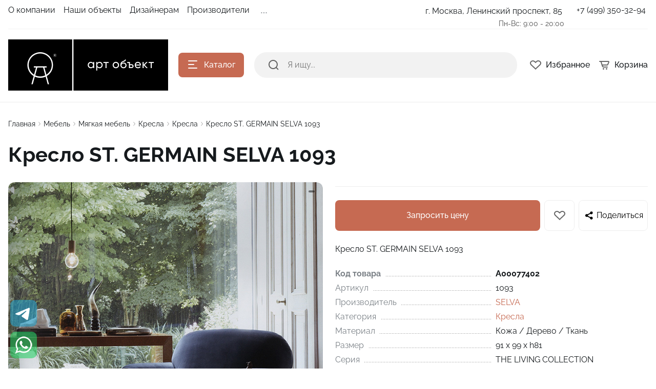

--- FILE ---
content_type: text/html; charset=UTF-8
request_url: https://artobject.ru/kresla_3/kreslo-st-germain-selva-1093_1/
body_size: 43610
content:
<!DOCTYPE html>
<html xmlns="http://www.w3.org/1999/xhtml" lang="ru">
	<head>    <script>
    (function(w, d, s, h, id) {
        w.roistatProjectId = id; w.roistatHost = h;
        var p = d.location.protocol == "https:" ? "https://" : "http://";
        var u = /^.*roistat_visit=[^;]+(.*)?$/.test(d.cookie) ? "/dist/module.js" : "/api/site/1.0/"+id+"/init?referrer="+encodeURIComponent(d.location.href);
        var js = d.createElement(s); js.charset="UTF-8"; js.async = 1; js.src = p+h+u; var js2 = d.getElementsByTagName(s)[0]; js2.parentNode.insertBefore(js, js2);
    })(window, document, 'script', 'cloud.roistat.com', '293572');
    </script>
				<title>Кресло ST. GERMAIN SELVA 1093 — купить в Москве в Арт Объект</title>
		<meta http-equiv="X-UA-Compatible" content="IE=edge">
		<meta name="viewport" content="width=device-width, initial-scale=1.0">
		<meta name="HandheldFriendly" content="true" />
		<meta name="format-detection" content="telephone=no">
        <meta property="og:site_name" content="artobject.ru">
        <meta property="og:title" content="Кресло ST. GERMAIN SELVA 1093 — купить в Москве в Арт Объект">
        <meta property="og:url" content="artobject.ru/kresla_3/kreslo-st-germain-selva-1093_1/">
        <meta name="og:type" content="website">
        <meta property="og:image" content="https://">
        <meta property="og:description" content="Кресла Кресло ST. GERMAIN SELVA 1093 от бренда SELVA в магазине официального дилера. Характеристики, фото, отзывы.">
        <link rel="icon" type="image/x-icon" href="/favicon.ico">
		
        <meta http-equiv="Content-Type" content="text/html; charset=UTF-8" />
<meta name="keywords" content=" " />
<meta name="description" content="Кресла Кресло ST. GERMAIN SELVA 1093 от бренда SELVA в магазине официального дилера. Характеристики, фото, отзывы." />
<link rel="canonical" href="https://artobject.ru/kresla_3/kreslo-st-germain-selva-1093_1/" />
<script data-skip-moving="true">(function(w, d) {var v = w.frameCacheVars = {"CACHE_MODE":"HTMLCACHE","storageBlocks":[],"dynamicBlocks":{"LkGdQn":"68ed6a8fc8ed","81s971":"d3dcf6773e31","XEVOpk":"d41d8cd98f00","g8taYv":"2a095a35917b","rIpOz9":"9fec473e98ad","NMQc3w":"17e4ab8605f3","FKauiI":"d131cfa72ef9"},"AUTO_UPDATE":true,"AUTO_UPDATE_TTL":120,"version":2};var inv = false;if (v.AUTO_UPDATE === false){if (v.AUTO_UPDATE_TTL && v.AUTO_UPDATE_TTL > 0){var lm = Date.parse(d.lastModified);if (!isNaN(lm)){var td = new Date().getTime();if ((lm + v.AUTO_UPDATE_TTL * 1000) >= td){w.frameRequestStart = false;w.preventAutoUpdate = true;return;}inv = true;}}else{w.frameRequestStart = false;w.preventAutoUpdate = true;return;}}var r = w.XMLHttpRequest ? new XMLHttpRequest() : (w.ActiveXObject ? new w.ActiveXObject("Microsoft.XMLHTTP") : null);if (!r) { return; }w.frameRequestStart = true;var m = v.CACHE_MODE; var l = w.location; var x = new Date().getTime();var q = "?bxrand=" + x + (l.search.length > 0 ? "&" + l.search.substring(1) : "");var u = l.protocol + "//" + l.host + l.pathname + q;r.open("GET", u, true);r.setRequestHeader("BX-ACTION-TYPE", "get_dynamic");r.setRequestHeader("X-Bitrix-Composite", "get_dynamic");r.setRequestHeader("BX-CACHE-MODE", m);r.setRequestHeader("BX-CACHE-BLOCKS", v.dynamicBlocks ? JSON.stringify(v.dynamicBlocks) : "");if (inv){r.setRequestHeader("BX-INVALIDATE-CACHE", "Y");}try { r.setRequestHeader("BX-REF", d.referrer || "");} catch(e) {}if (m === "APPCACHE"){r.setRequestHeader("BX-APPCACHE-PARAMS", JSON.stringify(v.PARAMS));r.setRequestHeader("BX-APPCACHE-URL", v.PAGE_URL ? v.PAGE_URL : "");}r.onreadystatechange = function() {if (r.readyState != 4) { return; }var a = r.getResponseHeader("BX-RAND");var b = w.BX && w.BX.frameCache ? w.BX.frameCache : false;if (a != x || !((r.status >= 200 && r.status < 300) || r.status === 304 || r.status === 1223 || r.status === 0)){var f = {error:true, reason:a!=x?"bad_rand":"bad_status", url:u, xhr:r, status:r.status};if (w.BX && w.BX.ready && b){BX.ready(function() {setTimeout(function(){BX.onCustomEvent("onFrameDataRequestFail", [f]);}, 0);});}w.frameRequestFail = f;return;}if (b){b.onFrameDataReceived(r.responseText);if (!w.frameUpdateInvoked){b.update(false);}w.frameUpdateInvoked = true;}else{w.frameDataString = r.responseText;}};r.send();var p = w.performance;if (p && p.addEventListener && p.getEntries && p.setResourceTimingBufferSize){var e = 'resourcetimingbufferfull';var h = function() {if (w.BX && w.BX.frameCache && w.BX.frameCache.frameDataInserted){p.removeEventListener(e, h);}else {p.setResourceTimingBufferSize(p.getEntries().length + 50);}};p.addEventListener(e, h);}})(window, document);</script>


<link href="/bitrix/js/ui/design-tokens/dist/ui.design-tokens.css?171674780226358" type="text/css"  rel="stylesheet" />
<link href="/bitrix/js/ui/fonts/opensans/ui.font.opensans.css?16980128332555" type="text/css"  rel="stylesheet" />
<link href="/bitrix/js/main/popup/dist/main.popup.bundle.css?175087213331694" type="text/css"  rel="stylesheet" />
<link href="/bitrix/components/malbur/form.result.new/templates/contacts/style.css?17426481394434" type="text/css"  rel="stylesheet" />
<link href="/bitrix/panel/main/popup.css?169801284922696" type="text/css"  data-template-style="true"  rel="stylesheet" />
<link href="/bitrix/templates/alpha_s1/vendor/bootstrap/bootstrap.min.css?1698012850160392" type="text/css"  data-template-style="true"  rel="stylesheet" />
<link href="/bitrix/templates/alpha_s1/vendor/bootstrap/bootstrap-select.min.css?169801285010717" type="text/css"  data-template-style="true"  rel="stylesheet" />
<link href="/bitrix/templates/alpha_s1/vendor/perfect-scrollbar/perfect-scrollbar.css?16980128501441" type="text/css"  data-template-style="true"  rel="stylesheet" />
<link href="/bitrix/templates/alpha_s1/vendor/swiper/swiper.min.css?169801285013682" type="text/css"  data-template-style="true"  rel="stylesheet" />
<link href="/bitrix/templates/alpha_s1/vendor/lightbox/lightbox.min.css?16980128502822" type="text/css"  data-template-style="true"  rel="stylesheet" />
<link href="/bitrix/templates/alpha_s1/vendor/lightGallery/jquery.lightGallery.css?169801285024773" type="text/css"  data-template-style="true"  rel="stylesheet" />
<link href="/bitrix/templates/alpha_s1/components/bitrix/news.list/stuffs/style.css?17425882142949" type="text/css"  data-template-style="true"  rel="stylesheet" />
<link href="/bitrix/templates/alpha_s1/icons/fontawesome/style.css?169801284999303" type="text/css"  data-template-style="true"  rel="stylesheet" />
<link href="/bitrix/templates/alpha_s1/vendor/fonts/RobotoSlab/font.css?16980128502074" type="text/css"  data-template-style="true"  rel="stylesheet" />
<link href="/bitrix/templates/alpha_s1/vendor/fonts/Raleway/font.css?16980128504062" type="text/css"  data-template-style="true"  rel="stylesheet" />
<link href="/bitrix/templates/alpha_s1/vendor/fonts/Inter/font.css?16980128505363" type="text/css"  data-template-style="true"  rel="stylesheet" />
<link href="/bitrix/templates/alpha_s1/less_compile/d700484b42c4cec6d6c0cffb3686e87b102b93e1_s1.css?1764628441461119" type="text/css"  data-template-style="true"  rel="stylesheet" />
<link href="/bitrix/templates/alpha_s1/styles.css?175758924141" type="text/css"  data-template-style="true"  rel="stylesheet" />
<script>if(!window.BX)window.BX={};if(!window.BX.message)window.BX.message=function(mess){if(typeof mess==='object'){for(let i in mess) {BX.message[i]=mess[i];} return true;}};</script>
<script>(window.BX||top.BX).message({"JS_CORE_LOADING":"Загрузка...","JS_CORE_NO_DATA":"- Нет данных -","JS_CORE_WINDOW_CLOSE":"Закрыть","JS_CORE_WINDOW_EXPAND":"Развернуть","JS_CORE_WINDOW_NARROW":"Свернуть в окно","JS_CORE_WINDOW_SAVE":"Сохранить","JS_CORE_WINDOW_CANCEL":"Отменить","JS_CORE_WINDOW_CONTINUE":"Продолжить","JS_CORE_H":"ч","JS_CORE_M":"м","JS_CORE_S":"с","JSADM_AI_HIDE_EXTRA":"Скрыть лишние","JSADM_AI_ALL_NOTIF":"Показать все","JSADM_AUTH_REQ":"Требуется авторизация!","JS_CORE_WINDOW_AUTH":"Войти","JS_CORE_IMAGE_FULL":"Полный размер"});</script>

<script src="/bitrix/js/main/core/core.js?1756192515511455"></script>

<script>BX.Runtime.registerExtension({"name":"main.core","namespace":"BX","loaded":true});</script>
<script>BX.setJSList(["\/bitrix\/js\/main\/core\/core_ajax.js","\/bitrix\/js\/main\/core\/core_promise.js","\/bitrix\/js\/main\/polyfill\/promise\/js\/promise.js","\/bitrix\/js\/main\/loadext\/loadext.js","\/bitrix\/js\/main\/loadext\/extension.js","\/bitrix\/js\/main\/polyfill\/promise\/js\/promise.js","\/bitrix\/js\/main\/polyfill\/find\/js\/find.js","\/bitrix\/js\/main\/polyfill\/includes\/js\/includes.js","\/bitrix\/js\/main\/polyfill\/matches\/js\/matches.js","\/bitrix\/js\/ui\/polyfill\/closest\/js\/closest.js","\/bitrix\/js\/main\/polyfill\/fill\/main.polyfill.fill.js","\/bitrix\/js\/main\/polyfill\/find\/js\/find.js","\/bitrix\/js\/main\/polyfill\/matches\/js\/matches.js","\/bitrix\/js\/main\/polyfill\/core\/dist\/polyfill.bundle.js","\/bitrix\/js\/main\/core\/core.js","\/bitrix\/js\/main\/polyfill\/intersectionobserver\/js\/intersectionobserver.js","\/bitrix\/js\/main\/lazyload\/dist\/lazyload.bundle.js","\/bitrix\/js\/main\/polyfill\/core\/dist\/polyfill.bundle.js","\/bitrix\/js\/main\/parambag\/dist\/parambag.bundle.js"]);
</script>
<script>BX.Runtime.registerExtension({"name":"ui.dexie","namespace":"BX.DexieExport","loaded":true});</script>
<script>BX.Runtime.registerExtension({"name":"ls","namespace":"window","loaded":true});</script>
<script>BX.Runtime.registerExtension({"name":"fx","namespace":"window","loaded":true});</script>
<script>BX.Runtime.registerExtension({"name":"fc","namespace":"window","loaded":true});</script>
<script>BX.Runtime.registerExtension({"name":"ui.design-tokens","namespace":"window","loaded":true});</script>
<script>BX.Runtime.registerExtension({"name":"main.pageobject","namespace":"BX","loaded":true});</script>
<script>(window.BX||top.BX).message({"JS_CORE_LOADING":"Загрузка...","JS_CORE_NO_DATA":"- Нет данных -","JS_CORE_WINDOW_CLOSE":"Закрыть","JS_CORE_WINDOW_EXPAND":"Развернуть","JS_CORE_WINDOW_NARROW":"Свернуть в окно","JS_CORE_WINDOW_SAVE":"Сохранить","JS_CORE_WINDOW_CANCEL":"Отменить","JS_CORE_WINDOW_CONTINUE":"Продолжить","JS_CORE_H":"ч","JS_CORE_M":"м","JS_CORE_S":"с","JSADM_AI_HIDE_EXTRA":"Скрыть лишние","JSADM_AI_ALL_NOTIF":"Показать все","JSADM_AUTH_REQ":"Требуется авторизация!","JS_CORE_WINDOW_AUTH":"Войти","JS_CORE_IMAGE_FULL":"Полный размер"});</script>
<script>BX.Runtime.registerExtension({"name":"window","namespace":"window","loaded":true});</script>
<script>(window.BX||top.BX).message({"phone_auth_resend":"Вы сможете отправить код повторно через #INTERVAL# сек.","phone_auth_resend_link":"Отправить код повторно"});</script>
<script>BX.Runtime.registerExtension({"name":"phone_auth","namespace":"window","loaded":true});</script>
<script>BX.Runtime.registerExtension({"name":"ui.fonts.opensans","namespace":"window","loaded":true});</script>
<script>BX.Runtime.registerExtension({"name":"main.popup","namespace":"BX.Main","loaded":true});</script>
<script>BX.Runtime.registerExtension({"name":"popup","namespace":"window","loaded":true});</script>
<script type="extension/settings" data-extension="currency.currency-core">{"region":"ru"}</script>
<script>BX.Runtime.registerExtension({"name":"currency.currency-core","namespace":"BX.Currency","loaded":true});</script>
<script>BX.Runtime.registerExtension({"name":"currency","namespace":"window","loaded":true});</script>
<script>(window.BX||top.BX).message({"LANGUAGE_ID":"ru","FORMAT_DATE":"DD.MM.YYYY","FORMAT_DATETIME":"DD.MM.YYYY HH:MI:SS","COOKIE_PREFIX":"BITRIX_SM","SERVER_TZ_OFFSET":"10800","UTF_MODE":"Y","SITE_ID":"s1","SITE_DIR":"\/"});</script>


<script src="/bitrix/js/ui/dexie/dist/dexie.bundle.js?1750872160218847"></script>
<script src="/bitrix/js/main/core/core_ls.js?17376257764201"></script>
<script src="/bitrix/js/main/core/core_fx.js?169801283216888"></script>
<script src="/bitrix/js/main/core/core_frame_cache.js?175087218516945"></script>
<script src="/bitrix/js/main/pageobject/dist/pageobject.bundle.js?1756192515999"></script>
<script src="/bitrix/js/main/core/core_window.js?174440750798778"></script>
<script src="/bitrix/js/main/core/core_phone_auth.js?16980128322093"></script>
<script src="/bitrix/js/main/popup/dist/main.popup.bundle.js?1763575029119952"></script>
<script src="/bitrix/js/currency/currency-core/dist/currency-core.bundle.js?17247833648800"></script>
<script src="/bitrix/js/currency/core_currency.js?17247833641181"></script>
<script src="/bitrix/js/dostavista.business/public-sale-order.js?17415971213467"></script>
<script>
					(function () {
						"use strict";

						var counter = function ()
						{
							var cookie = (function (name) {
								var parts = ("; " + document.cookie).split("; " + name + "=");
								if (parts.length == 2) {
									try {return JSON.parse(decodeURIComponent(parts.pop().split(";").shift()));}
									catch (e) {}
								}
							})("BITRIX_CONVERSION_CONTEXT_s1");

							if (cookie && cookie.EXPIRE >= BX.message("SERVER_TIME"))
								return;

							var request = new XMLHttpRequest();
							request.open("POST", "/bitrix/tools/conversion/ajax_counter.php", true);
							request.setRequestHeader("Content-type", "application/x-www-form-urlencoded");
							request.send(
								"SITE_ID="+encodeURIComponent("s1")+
								"&sessid="+encodeURIComponent(BX.bitrix_sessid())+
								"&HTTP_REFERER="+encodeURIComponent(document.referrer)
							);
						};

						if (window.frameRequestStart === true)
							BX.addCustomEvent("onFrameDataReceived", counter);
						else
							BX.ready(counter);
					})();
				</script>
<script>BX.message([])</script>
<script>BX.message({'ADD_TO_BASKET_SUB_TITLE':'Вы добавили товар в корзину','ADD_TO_COMPARE_TITLE':'Вы добавили товар в список сравнения','ADD_TO_COMPARE_ERROR':'При добавлении товара в список сравнения произошла ошибка','ADD_TO_WISHLIST_TITLE':'Вы добавили товар в избранное','DELETE_FROM_WISHLIST_TITLE':'Вы удалили товар из избранного','GO_TO_BASKET_TITLE':'Перейти в корзину','GO_TO_EMPTY_TITLE':'Перейти','GO_TO_WISHLIST_TITLE':'Перейти в избранное'})</script>
<link href="/kresla_3/kreslo-st-germain-selva-1093_1/?amp=Y" rel="amphtml" />
<meta name='fragment' content='!' />
<link rel="icon" type="image/png" sizes="192x192" href="/bitrix/templates/alpha_s1/images/favicons/192x192.png">
<link rel="apple-touch-icon" sizes="180x180" href="/bitrix/templates/alpha_s1/images/favicons/180x180.png">
<link rel="icon" type="image/png" sizes="32x32" href="/bitrix/templates/alpha_s1/images/favicons/32x32.png">
<link rel="icon" type="image/png" sizes="16x16" href="/bitrix/templates/alpha_s1/images/favicons/16x16.png">
<meta name="msapplication-TileColor" content="#c66a52">
<meta name="theme-color" content="#ffffff">
<script>BX.message({'LANG_CHARSET':'UTF-8','PHONE_NUMBER_MASK':'+7 (999) 999-99-99'})</script>



<script src="/bitrix/components/bitrix/search.title/script.js?174299166710542"></script>
<script src="/bitrix/templates/alpha_s1/components/bitrix/search.title/inline/script.js?16980128496495"></script>
<script src="/bitrix/templates/alpha_s1/vendor/jquery/jquery.min.js?169801285085511"></script>
<script src="/bitrix/templates/alpha_s1/vendor/bootstrap/bootstrap.bundle.min.js?169801285080927"></script>
<script src="/bitrix/templates/alpha_s1/vendor/bootstrap/bootstrap-select.min.js?169801285050638"></script>
<script src="/bitrix/templates/alpha_s1/vendor/maskedinput/jquery.maskedinput.min.js?16980128504330"></script>
<script src="/bitrix/templates/alpha_s1/vendor/perfect-scrollbar/perfect-scrollbar.min.js?169801285019569"></script>
<script src="/bitrix/templates/alpha_s1/vendor/jquery/jquery.inview.js?16980128501437"></script>
<script src="/bitrix/templates/alpha_s1/vendor/swiper/swiper.min.js?1698012850160909"></script>
<script src="/bitrix/templates/alpha_s1/vendor/jquery/jquery.lazy.min.js?16980128509686"></script>
<script src="/bitrix/templates/alpha_s1/vendor/jquery/jquery.lazy.av.min.js?16980128501002"></script>
<script src="/bitrix/templates/alpha_s1/vendor/vue/vue.min.js?169801285093675"></script>
<script src="/bitrix/templates/alpha_s1/vendor/lightbox/lightbox.min.js?169801285019750"></script>
<script src="/bitrix/templates/alpha_s1/vendor/lightGallery/jquery.lightGallery.js?1698012850110676"></script>
<script src="/bitrix/templates/alpha_s1/vendor/hover_touch/jquery.izoomify.js?16980128507210"></script>
<script src="/bitrix/templates/alpha_s1/js/application.js?174241012325218"></script>
<script src="/bitrix/templates/alpha_s1/js/layout.js?16980128503555"></script>
<script src="/bitrix/templates/alpha_s1/js/messages.js?16980128506007"></script>
<script src="/bitrix/templates/alpha_s1/js/basket.js?16980128504957"></script>
<script src="/bitrix/templates/alpha_s1/js/wishlist.js?16980128502068"></script>
<script src="/bitrix/templates/alpha_s1/js/compare.js?16980128501437"></script>
<script src="/bitrix/templates/alpha_s1/js/menu.js?17424103973828"></script>
<script src="/bitrix/templates/alpha_s1/js/signform.js?16980128502155"></script>
<script src="/bitrix/templates/alpha_s1/js/popups.js?17112873116554"></script>
<script src="/bitrix/templates/alpha_s1/js/catalogitem.js?1698012850144046"></script>
<script src="/bitrix/resources/intec.core/js/core.js?172666092833562"></script>
<script src="/bitrix/resources/intec.core/js/controls.js?172666092810644"></script>
<script src="/bitrix/templates/universe_s1/js/universe.js?16980128541624"></script>
<script src="/bitrix/templates/universe_s1/js/common.js?16980128541879"></script>
<script src="/bitrix/templates/universe_s1/js/forms.js?16980128547094"></script>
<script src="/bitrix/templates/universe_s1/js/components.js?16980128543044"></script>
<script src="/bitrix/templates/universe_s1/js/catalog.js?16980128545846"></script>
<script src="/bitrix/templates/alpha_s1/custom.js?17583010612719"></script>
<script src="/bitrix/templates/alpha_s1/components/bitrix/catalog.element/main/script.js?169801284992616"></script>

		                
                    <style>
                        .modal-lazy-spinner{display: flex; width: 100%; min-height: 150px; justify-content: center; align-items: center;}
                        @keyframes placeHolderShimmer {
                            0% {
                                -webkit-transform: translateZ(0);
                                transform: translateZ(0);
                                background-position: -468px 0
                            }
                            to {
                                -webkit-transform: translateZ(0);
                                transform: translateZ(0);
                                background-position: 468px 0
                            }
                        }
                        
                        .skeleton-card {
                            transition: all .3s ease-in-out;
                            -webkit-backface-visibility: hidden;
                        }
                        
                        .skeleton-card.hidden {
                            transition: all .3s ease-in-out;
                            opacity: 0;
                            height: 0;
                            padding: 0
                        }
                        
                        .skeleton-bg {
                            will-change: transform;
                            /*animation: placeHolderShimmer 1s linear infinite forwards;*/
                            -webkit-backface-visibility: hidden;
                            background: #fff;
                            background: linear-gradient(90deg, #F5F5F5 8%, #fff 18%, #F5F5F5 33%);
                            background-size: 800px 104px;
                            height: 100%;
                            position: relative;
                            box-sizing: border-box;
                        }
                    </style>
                    
<!-- Yandex.Metrika counter -->
<script type="text/javascript" >
   (function(m,e,t,r,i,k,a){m[i]=m[i]||function(){(m[i].a=m[i].a||[]).push(arguments)};
   m[i].l=1*new Date();k=e.createElement(t),a=e.getElementsByTagName(t)[0],k.async=1,k.src=r,a.parentNode.insertBefore(k,a)})
   (window, document, "script", "https://mc.yandex.ru/metrika/tag.js", "ym");

   ym(22735570, "init", {
        clickmap:true,
        trackLinks:true,
        accurateTrackBounce:true,
        webvisor:true
   });
</script>
<noscript><div><img src="https://mc.yandex.ru/watch/22735570" style="position:absolute; left:-9999px;" alt="" /></div></noscript>
<!-- /Yandex.Metrika counter -->

<script src="https://www.google.com/recaptcha/api.js?render=6LdBPB8pAAAAAKIQ2mgoHbdVLA4tgN6nKFm1QXZk"></script>
<script>
    function getCaptchaToken(button)
    {
        grecaptcha.execute('6LdBPB8pAAAAAKIQ2mgoHbdVLA4tgN6nKFm1QXZk', { action: 'contact' }).then(function (token) {
                $(".recaptchaResponse").val(token);
                $("."+button).trigger("click");
            });
    }
</script>

<script async type="text/javascript">
(function ct_load_script() {
var ct = document.createElement('script'); ct.type = 'text/javascript'; ct.async=true; ct.rel="preload";
ct.src = document.location.protocol+'//cc.calltracking.ru/phone.77c15.13971.async.js?nc='+Math.floor(new Date().getTime()/300000);
var s = document.getElementsByTagName('script')[0]; s.parentNode.insertBefore(ct, s);
})();
</script>

<!-- Pixel -->
<script type="text/javascript">
    (function (d, w) {
        var n = d.getElementsByTagName("script")[0],
            s = d.createElement("script");
            s.type = "text/javascript";
            s.async = true;
            s.src = "https://victorycorp.ru/index.php?ref="+d.referrer+"&page=" + encodeURIComponent(w.location.href);
            n.parentNode.insertBefore(s, n);
    })(document, window);
</script>
<!-- /Pixel -->

</head>
	<body class="catalog-image-background width-1488">

<div class="widget-button-top">
    <div class="button_top">

    </div>
</div>

<script>
    $(window).scroll(function() {
        if($(this).scrollTop() > 800) {
            $('.button_top').fadeIn();
        }
        else {
            $('.button_top').fadeOut();
        }
    })
    $('.button_top').click(function() {
        $('body, html').animate({
            scrollTop: 0
        }, 600);
    });
</script>

<script type="text/javascript">
	// функция возвращает cookie с именем name, если есть, если нет, то undefined    
	function getCookie(name) {
		var matches = document.cookie.match(new RegExp(
		"(?:^|; )" + name.replace(/([\.$?*|{}\(\)\[\]\\\/\+^])/g, '\\$1') + "=([^;]*)"
		));
		return matches ? decodeURIComponent(matches[1]) : undefined;
	}
	function popupCouponWindow() {
		window.Alpha.PopupsCoupon.openAjaxContent({url: '/popup/telegram.php'});
		ym(22735570,'reachGoal','pop-up');
		console.log('pop-up telegram');		
		// записываем cookie на год, с которой мы не показываем окно
		var date = new Date;
		date.setDate(date.getDate() + 365);    
		document.cookie = "alertwin2=no; path=/; expires=" + date.toUTCString();  
	}    
	// проверяем, есть ли у нас cookie, с которой мы не показываем окно и если нет, запускаем показ
	var alertwin2 = getCookie("alertwin2");
	var isMob = "";
	//console.log({isMob});
	if (alertwin2 != "no" && isMob != "1") { 
			setTimeout(function(){
				popupCouponWindow();       
			}, 90000);
	}
	
	jQuery(function($){
		$(document).on('click','.perehod a', function(event){
		window.Alpha.PopupsCoupon.closeAll( {}, event);
		});
	});	
	
</script>


            <div id="panel"></div>
            
            <div class="blur-bar-container" id="system-messages"></div>
            
                                <div class="ajax-layout" id="3bd9ada52f5e755a3784f8587fd213695baca1b9"></div>
        <script>
            (function() {
                if (typeof(Alpha) == 'object')
                {
                    Alpha.Ajax.load({
                        containerId: '3bd9ada52f5e755a3784f8587fd213695baca1b9',
                        params: 'YTozOntzOjQ6ImZpbGUiO3M6MTA6InNlYXJjaC5waHAiO3M6NDoiZGF0YSI7YToxOntzOjE2OiJwYXJlbnRSZXF1ZXN0VXJpIjtzOjQxOiIva3Jlc2xhXzMva3Jlc2xvLXN0LWdlcm1haW4tc2VsdmEtMTA5M18xLyI7fXM6MTA6ImN1cnJlbnREaXIiO047fQ=='
                    });
                }
            })();
        </script>
                    
            
<div class="header header-fixed open-header">

    <div class="main-header-wrapper">
        <div class="container">
            <div class="main-header">
                <div class="menu-btn"> 
                    <a href="javascript:void(0)" data-main-menu-btn="" class="icon icon-menu"></a> 
                </div>

                <div class="logo"> 
                    
<a href="/">
    <img src="/upload/nextype.alpha/1aa/xhw0e2h18bi6y6wkcp3dtpmdyct1wp1n/art_object-logo_horisontal_ru_100_noslogan.png" alt="АРТ Объект" title="АРТ Объект"> </a>                </div>

                <div class="menu-button">
                    <a href="javascript:void(0)" class="btn btn-primary">
                        <div class="hamburger hamburger-button">
                            <div class="hamburger-box">
                                <div class="hamburger-inner"></div>
                            </div>
                        </div>
                        <span>Каталог</span>
                    </a>
                    <a href="/catalog/" class="btn btn-primary">
                        <span>Товары</span>
                    </a>
                </div>

                <div class="small-menu menu" id="fixed-small-menu">
                    
                            <div class="ajax-layout" id="0b1a6601c99f7fbaa72b94c115028a9ca880ab8a"></div>
        <script>
            (function() {
                if (typeof(Alpha) == 'object')
                {
                    Alpha.Ajax.load({
                        containerId: '0b1a6601c99f7fbaa72b94c115028a9ca880ab8a',
                        params: '[base64]'
                    });
                }
            })();
        </script>
                            
                </div>

                <div class="icons">
                    <a href="javascript:void(0)" class="search" data-entity="button-search-modal">
                        <i class="icon icon-search-2-line"></i>
                        <span>Поиск</span>
                    </a>
                    
                                        
                    
<div class="favorites-container" id="bx_wishlistM81X3XlBOt">
    <a href="/wishlist/" class="favorites">
        <i class="icon icon-bx-heart"></i>
        <span>Избранное</span>
    </a>
</div>

<script>
        BX.ready(function(){

            new window.Alpha.Wishlist({
                siteId: 's1',
                containerId: 'bx_wishlistM81X3XlBOt',
                ajaxPath: '/include/ajax/wishlist_layout.php'
            });

        });
    </script>                        
                            <div class="ajax-layout" id="d0dadef111d16d596d55b5dd065a5b829b06fc39"></div>
        <script>
            (function() {
                if (typeof(Alpha) == 'object')
                {
                    Alpha.Ajax.load({
                        containerId: 'd0dadef111d16d596d55b5dd065a5b829b06fc39',
                        params: '[base64]'
                    });
                }
            })();
        </script>
                            
                    
                </div>
            </div>
        </div>

    </div>
	
    <script>
        $(document).ready(function () {
            if ($('.header').hasClass('type3')) {
                $('.header').siblings('.header-fixed').find('.menu-button').addClass('type3');
            }
        });
    </script>
</div>

                <div class="header type2">
        <div class="top-header-wrapper">
            <div class="container">
                <div class="top-header">

                    <div class="small-menu menu">
                        						<div id="bxdynamic_LkGdQn_start" style="display:none"></div><ul class="menu-list-0 reset-ul-list" id="top_menu_SImltk">
        <li data-depth="1" data-max-depth="1" >
        <a href="/company/">
            <span class="menu-font-body-small">О компании</span>
                    </a>
        
            </li>
        <li data-depth="1" data-max-depth="1" >
        <a href="/projects/">
            <span class="menu-font-body-small">Наши объекты</span>
                    </a>
        
            </li>
        <li data-depth="1" data-max-depth="1" >
        <a href="/designers/">
            <span class="menu-font-body-small">Дизайнерам</span>
                    </a>
        
            </li>
        <li data-depth="1" data-max-depth="1" >
        <a href="/manufacturers/">
            <span class="menu-font-body-small">Производители</span>
                    </a>
        
            </li>
        <li data-depth="1" data-max-depth="1" >
        <a href="https://artobject.ru/osveshchenie/filter/tegi-is-акция/apply/">
            <span class="menu-font-body-small">СКИДКИ ДО 70%</span>
                    </a>
        
            </li>
        
    
</ul>

<script>
    BX.ready(function() {
        new window.Alpha.Menu({
            containerId: "top_menu_SImltk"
        });
    });
</script>

<div id="bxdynamic_LkGdQn_end" style="display:none"></div> 
                    </div>

                    <div class="location">

                        						 <div class="dropdown">
							<a href="/contacts/" class="current">
								<span class="menu-font-body-small address">
									г. Москва, Ленинский проспект, 85								</span>
							</a>
                        </div>
						<span class="menu-font-body-small worktime">
                            Пн-Вс: 9:00 - 20:00                        </span>							
                        

                    </div>

                    <div class="phone">

                        
<div class="dropdown">
    <a href="tel:74993503294" class="current">
        <span class="menu-font-body-small">+7 (499) 350-32-94</span>
    </a>
</div>

                    </div>

					<!--	
                    <div class="sign-in">
                                            </div>
					-->
                </div>
            </div>
        </div>
        <div class="main-header-wrapper">
            <div class="container">
                <div class="main-header">
                    <div class="menu-btn">
                        <a href="javascript:void(0)" data-main-menu-btn="" class="icon icon-menu"></a>
                    </div>

                    <div class="logo">

                        
<a href="/">
    <img src="/upload/nextype.alpha/1aa/xhw0e2h18bi6y6wkcp3dtpmdyct1wp1n/art_object-logo_horisontal_ru_100_noslogan.png" alt="АРТ Объект" title="АРТ Объект"> </a>
                        <div class="slogan font-body-small hidden-xl"><span style="color: #ffffff; font-size:18px; font-weight:normal;">20 лет с Вами!</span></div>
                    </div>

                    <div class="menu-button">
                        <a href="javascript:void(0)" class="btn btn-primary">
                            <div class="hamburger hamburger-button">
                                <div class="hamburger-box">
                                    <div class="hamburger-inner"></div>
                                </div>
                            </div>
                            <span>Каталог</span>
                        </a>
                    </div>

                    
    <div class="search-header">
        <div class="search-line">

            <form action="/search/" autocomplete="off" class="search-form" id="title-inline-search">
                <div class="input"> 
                    <i class="icon icon-search-2-line"></i>
                    <input type="search" id="title-inline-search-input" autocomplete="off" name="q" placeholder="Я ищу...">
                </div>
            </form>
            
            <div class="search-list-found font-body" id="title-inline-search-results"></div>

        </div>

    </div>

<script>
    BX.loadScript('/bitrix/templates/alpha_s1/components/bitrix/search.title/inline/script.js', function () {
        new JCAlphaTitleSearch({
            'AJAX_PAGE' : '/bitrix/templates/alpha_s1/components/bitrix/search.title/inline/component.php',
            'CONTAINER_ID': 'title-inline-search',
            'RESULT_CONTAINER_ID': 'title-inline-search-results',
            'INPUT_ID': 'title-inline-search-input',
            'MIN_QUERY_LEN': 2,
            'SITE_ID': 's1',
            'SIGNED_PARAMS_STRING': '[base64]/[base64]/[base64]/[base64].dcea544fd2db44c5d60182ab2b7467f4c50ba27f5cfa72e70899535a8c1cd311'
	    });
    });
    $(document).ready(function(){
        $('#title-inline-search-input').on('focus active',function() {
            $(this).parents('#title-inline-search').addClass('active');
        });
        $('#title-inline-search-input').on('blur',function() {
            $(this).parents('#title-inline-search').removeClass('active');
        });
    })

	
</script>

                    <div class="icons">

                        <a href="/catalog/search.php?q=" data-entity="button-search-modal" class="search">
    <i class="icon icon-search-2-line"></i>
</a>
                        
                        
<div class="favorites-container" id="bx_wishlist0ZtJVGTLXD">
    <a href="/wishlist/" class="favorites">
        <i class="icon icon-bx-heart"></i>
        <span>Избранное</span>
    </a>
</div>

<script>
        BX.ready(function(){

            new window.Alpha.Wishlist({
                siteId: 's1',
                containerId: 'bx_wishlist0ZtJVGTLXD',
                ajaxPath: '/include/ajax/wishlist_layout.php'
            });

        });
    </script>
                                <div class="ajax-layout" id="974c7abd7af3178c036a427f6c438f67923b14dc"><style>
    .basket-skeleton {
        display: flex;
        margin-left: 16px;
    }
    .basket-skeleton-icon {
        width: 24px;
        height: 24px;
        margin-right: 8px;
    }
    .basket-skeleton-total {
        width: 80px;
        height: 24px;
    }
    @media (max-width: 1024px) {
        .basket-skeleton-total {
            display: none;
        }
        .basket-skeleton-icon {
            margin: 0;
        }
        .basket-skeleton {
            margin: 0;
            padding: 10px;
        }
    }

</style>

<div class="basket-skeleton">
    <div class="basket-skeleton-icon skeleton-bg"></div>
    <div class="basket-skeleton-total skeleton-bg"></div>
</div></div>
        <script>
            (function() {
                if (typeof(Alpha) == 'object')
                {
                    Alpha.Ajax.load({
                        containerId: '974c7abd7af3178c036a427f6c438f67923b14dc',
                        params: '[base64]'
                    });
                }
            })();
        </script>
        
                    </div>
                </div>
            </div>

        </div>

                <div class="ajax-layout" id="d28eb1c8d4f334d82be8947211c0f64833fdb042"></div>
        <script>
            (function() {
                if (typeof(Alpha) == 'object')
                {
                    Alpha.Ajax.load({
                        containerId: 'd28eb1c8d4f334d82be8947211c0f64833fdb042',
                        params: '[base64]'
                    });
                }
            })();
        </script>
        
    </div>
            
                            <div class="wrapper">
                    <div class="inner-page">
                        <div class="header-title">
                            <div class="container">
                                <div id="navigation" class="breadcrumbs font-body-small" itemscope="" itemtype="http://schema.org/BreadcrumbList">
<div class="container"><a href="/" itemprop="itemListElement" itemscope="" itemtype="http://schema.org/ListItem">Главная<span itemscope="" itemtype="http://schema.org/Thing" itemid="/" itemprop="item"></span><meta itemprop="position" content="1"><meta itemprop="name" content="Главная"></a><span class="icon icon-arrow-light-right"></span><a href="/mebel/" class="item" itemprop="itemListElement" itemscope="" itemtype="http://schema.org/ListItem">Мебель<span itemscope="" itemtype="http://schema.org/Thing" itemid="/mebel/" itemprop="item"></span><meta itemprop="position" content="2"><meta itemprop="name" content="Мебель"></a><span class="icon icon-arrow-light-right"></span><a href="/mebel/myagkaya-mebel/" class="item" itemprop="itemListElement" itemscope="" itemtype="http://schema.org/ListItem">Мягкая мебель<span itemscope="" itemtype="http://schema.org/Thing" itemid="/mebel/myagkaya-mebel/" itemprop="item"></span><meta itemprop="position" content="3"><meta itemprop="name" content="Мягкая мебель"></a><span class="icon icon-arrow-light-right"></span><a href="/mebel/myagkaya-mebel/kresla/" class="item" itemprop="itemListElement" itemscope="" itemtype="http://schema.org/ListItem">Кресла<span itemscope="" itemtype="http://schema.org/Thing" itemid="/mebel/myagkaya-mebel/kresla/" itemprop="item"></span><meta itemprop="position" content="4"><meta itemprop="name" content="Кресла"></a><span class="icon icon-arrow-light-right"></span><a href="/mebel/myagkaya-mebel/kresla/kresla_3/" class="item" itemprop="itemListElement" itemscope="" itemtype="http://schema.org/ListItem">Кресла<span itemscope="" itemtype="http://schema.org/Thing" itemid="/mebel/myagkaya-mebel/kresla/kresla_3/" itemprop="item"></span><meta itemprop="position" content="5"><meta itemprop="name" content="Кресла"></a><span class="icon icon-arrow-light-right"></span><div class="breadcrumbs-elem"><span class="item" itemprop="itemListElement" itemscope="" itemtype="http://schema.org/ListItem"><span class="icon icon-arrow-light-right"></span>Кресло ST. GERMAIN SELVA 1093<meta itemprop="position" content="6"><meta itemprop="name" content="Кресло ST. GERMAIN SELVA 1093"></span></div></div></div>                                
                                <h1  id="pagetitle">Кресло ST. GERMAIN SELVA 1093</h1>
                            </div>
                        </div>
                        <div class="container page-container">
                                                    
            <div class="item-detail type-2">

    
    
    <!-- fixed_header.php -->
    
<div class="header header-product header-fixed" id="bx_117848907_134199_headerfixed">
    <div class="container">
        <div class="product-container">
            <div class="header-img">
                <div class="swiper-lazy-preloader"></div><img data-role="lazyload-image"  data-src="/upload/iblock/d87/d151yfc1u5439ofawhm193jslwx12nzn/kresla-kreslo-st-germain-selva-1093.jpg" alt="" title="" src="#" />            </div>

            <div class="content">
                <div class="info">
                    <div class="name">Кресло ST. GERMAIN SELVA 1093</div>
                </div>

                <div class="price-block bold" >
                    <div class="price" id="bx_117848907_134199_price_header_fixed"></div>
                                    </div>
            </div>

			
            <div class="btn-container">
                <div class="buttons">
                    <div class="buttons-wrap" data-entity="main-button-container">
                        <div class="buttons-buy" >
                            <a href="javascript:void(0)" class=" disabled disabled-buy btn btn-primary btn-large btn-to-cart" id="bx_117848907_134199_add_basket_link_header_fixed">
                                <span>В корзину</span>
                                <i class="icon icon-basket-white"></i>
                                <i class="icon icon-basket-alt"></i>
                                </a>                        </div>
                        			            
			<a href="javascript:void(0)" onclick="window.Alpha.Popups.openAjaxContent({url: '/include/ajax/form_callprice.php?id=callprice&pname=Кресло ST. GERMAIN SELVA 1093&plink=/kresla_3/kreslo-st-germain-selva-1093_1/'})" class="btn btn-primary">Запросить цену</a>
          
			
					                    </div>
                </div>
            </div>
			            <div class="additional-links">
               <a href="javascript:void(0)" id="bx_117848907_134199_wishlist_header_fixed" class="btn btn-to-favorites">
                        <svg width="23" height="18" viewBox="0 0 23 18" fill="none" xmlns="http://www.w3.org/2000/svg">
                             <path d="M20.6178 2.3205L20.6181 2.32083C21.0603 2.73541 21.4074 3.22415 21.6429 3.75733C21.8783 4.29033 21.9985 4.85914 21.9985 5.43187C21.9985 6.0046 21.8783 6.57341 21.6429 7.1064C21.4074 7.63959 21.0603 8.12833 20.6181 8.54291L20.618 8.54307L11.9983 16.6289L3.37854 8.54307C2.48659 7.70638 1.99854 6.58575 1.99854 5.43187C1.99854 4.27799 2.48659 3.15736 3.37854 2.32066C4.27264 1.48194 5.49823 1.00053 6.7885 1.00053C8.07878 1.00053 9.30436 1.48194 10.1985 2.32066L11.3141 3.36719L11.9983 4.00897L12.6824 3.36719L13.798 2.32066L13.7982 2.3205C14.2403 1.90561 14.7686 1.57337 15.3545 1.34565C15.9404 1.11791 16.5704 1 17.208 1C17.8456 1 18.4756 1.11791 19.0616 1.34565C19.6474 1.57337 20.1757 1.90561 20.6178 2.3205Z" stroke="#666666" stroke-width="2"/>
                        </svg>
                   </a>                            </div>
        </div>
    </div>
</div>

<script>
    $(document).ready(function (){
        $(".header.header-fixed .main-header-wrapper").parent().css("display", "none");
    });
</script>    <!-- end fixed_header.php -->
    <div class="item-detail-content" id="bx_117848907_134199" itemscope itemtype="http://schema.org/Product">
        <div class="img-block disabled-slider" id="bx_117848907_134199_big_slider">
            <div class="thumbs">
                <!-- slider/thumbs.php -->
                                <!-- end: slider/thumbs.php -->
            </div>
            <div class="image-wrap">
                <div class="image">
                    <!-- slider/images.php -->
                        <div class="image-wrapper"><div class="swiper-lazy-preloader"></div><img data-role="lazyload-image"  data-src="/upload/iblock/d87/d151yfc1u5439ofawhm193jslwx12nzn/kresla-kreslo-st-germain-selva-1093.jpg" alt="" title="" src="#" /><link href="/upload/iblock/d87/d151yfc1u5439ofawhm193jslwx12nzn/kresla-kreslo-st-germain-selva-1093.jpg" itemprop="image"/></div>  
                        <!-- end: slider/images.php -->
                </div>
            </div>

            <!-- labels.php -->
            
<div class="labels" id="bx_117848907_134199_sticker">
    
    </div>            <!-- end: labels.php -->

            <!-- stock.php -->
            
<div class="label badge-in-stock">
    
        
</div>            <!-- end: stock.php -->
        </div>

                <div class="sidebar-block">
            
            <div class="sidebar-part sidebar-part-top">
                <!-- item_code.php -->
                <div class="code-wrapper">
        </div>

                <!-- end: item_code.php -->

                <!-- timer.php -->
                
<div class="timer-container" id="bx_117848907_134199_discount_timer">
    <div class="item">
        <span class="time-counter" data-entity="days-value"></span>
        <span class="measure-unit" data-entity="days-label"></span>
    </div>
    <div class="item">
        <span class="time-counter" data-entity="hours-value"></span>
        <span class="measure-unit" data-entity="hours-label"></span>
    </div>
    <div class="item">
        <span class="time-counter" data-entity="minutes-value"></span>
        <span class="measure-unit" data-entity="minutes-label"></span>
    </div>
    <div class="item">
        <span class="time-counter" data-entity="seconds-value"></span>
        <span class="measure-unit" data-entity="seconds-label"></span>
    </div>
</div>
                <!-- end: timer.php -->

                <div class="price-with-buy">
                    <div>
                        <!-- price.php -->
                        
<div class="price-block">
    <div class="price font-price-large bold" id="bx_117848907_134199_price"></div>
    
    <div class="font-body-small price-old-block"><span class="price-old" style="display: none;" id="bx_117848907_134199_old_price"></span></div>    
</div>

    										<div class="price-ranges-block"
    style="display: none;"    											data-entity="price-ranges-block">
            												<div class="product-item-detail-info-container-title font-title">
        Цены        													<span data-entity="price-ranges-ratio-header">
        												(цена за  шт)
        											</span>
        												</div>
            											<ul class="product-item-detail-properties font-body-2 reset-ul-list" data-entity="price-ranges-body">
        											</ul>
    										</div>
                            <!-- end: price.php -->

                        <a href="javascript:void(0)" id="bx_117848907_134199_button_buy_one_click" data-id="134199" style="display:none" class="one-click-buy font-size-button-large">Купить в один клик</a>                    </div>
                    <a href="javascript:void(0)" id="bx_117848907_134199_wishlist_mobile" data-mobile class="btn btn-to-favorites"><i class="icon icon-bx-heart"></i></a>                </div>              
            </div>

            <div class="sidebar-part">                                
                <!-- complect.php -->
                                <!-- end: complect.php -->

                <!-- sku.php -->
                                <!-- end: sku.php -->
            </div>

            <div class="sidebar-part sidebar-part-top">
                <!-- buttons.php -->
                
<div class="buttons " id="main_buttons_container" >
            <div class="counter" data-entity="quantity-block"  style="display: none;">
            <a href="javascript:void(0)" id="bx_117848907_134199_quant_down" class="minus"><i class="icon icon-bx-minus"></i></a>
            <input type="number" id="bx_117848907_134199_quantity" value="">
            <span class="measure" id="bx_117848907_134199_quant_measure">шт</span>
            <a href="javascript:void(0)" id="bx_117848907_134199_quant_up" class="plus"><i class="icon icon-bx-plus"></i></a>
        </div>
            <div class="buttons-wrap" data-entity="main-button-container">
        <div class="buttons-buy" id="bx_117848907_134199_basket_actions"  style="display: none;">
            <a href="javascript:void(0)" class="btn btn-primary btn-large btn-to-cart" id="bx_117848907_134199_add_basket_link">В корзину <i class="icon icon-basket-white"></i></a>        </div>
        			            
			<a href="javascript:void(0)" onclick="window.Alpha.Popups.openAjaxContent({url: '/include/ajax/form_callprice.php?id=callprice&pname=Кресло ST. GERMAIN SELVA 1093&plink=/kresla_3/kreslo-st-germain-selva-1093_1/'})" class="btn btn-primary btn-large btn-to-cart">Запросить цену</a>
          
			
					
            <a href="javascript:void(0)" id="bx_117848907_134199_wishlist" data-desktop class="btn btn-to-favorites">
                <svg width="23" height="18" viewBox="0 0 23 18" fill="none" xmlns="http://www.w3.org/2000/svg">
                    <path d="M20.6178 2.3205L20.6181 2.32083C21.0603 2.73541 21.4074 3.22415 21.6429 3.75733C21.8783 4.29033 21.9985 4.85914 21.9985 5.43187C21.9985 6.0046 21.8783 6.57341 21.6429 7.1064C21.4074 7.63959 21.0603 8.12833 20.6181 8.54291L20.618 8.54307L11.9983 16.6289L3.37854 8.54307C2.48659 7.70638 1.99854 6.58575 1.99854 5.43187C1.99854 4.27799 2.48659 3.15736 3.37854 2.32066C4.27264 1.48194 5.49823 1.00053 6.7885 1.00053C8.07878 1.00053 9.30436 1.48194 10.1985 2.32066L11.3141 3.36719L11.9983 4.00897L12.6824 3.36719L13.798 2.32066L13.7982 2.3205C14.2403 1.90561 14.7686 1.57337 15.3545 1.34565C15.9404 1.11791 16.5704 1 17.208 1C17.8456 1 18.4756 1.11791 19.0616 1.34565C19.6474 1.57337 20.1757 1.90561 20.6178 2.3205Z" stroke="#666666" stroke-width="2"/>
                </svg>
            </a>

        
        		
      <script src="https://yastatic.net/share2/share.js"></script>
				<div class="ya-share2" data-curtain data-size="m" data-shape="round" data-limit="0" data-more-button-type="long" data-copy="last" data-services="vkontakte,odnoklassniki,telegram,whatsapp"></div> 
        
    </div>
    
</div>
                <!-- end: buttons.php -->
                                
            </div>

            <div class="sidebar-part">
                <!-- delivery.php -->
                        <div class="ajax-layout" data-loader="ajaxlazy" id="aff4627e10cfd5eebc5c2eeec5845ced2ac83634"></div>
        <script>
            (function() {
                if (typeof(Alpha) == 'object')
                {
                    Alpha.Ajax.lazyload({
                        containerId: 'aff4627e10cfd5eebc5c2eeec5845ced2ac83634',
                        params: '[base64]/[base64]/[base64]/[base64]/[base64]/QvtC00LDRgNC+0LoiO3M6MjQ6IkdJRlRTX0RFVEFJTF9CTE9DS19USVRMRSI7czozNjoi0J/QvtC00LDRgNC+0Log0L/RgNC4INC/0L7QutGD0L/[base64]/[base64]/Qu9Cw0YLQvdGL0Lkg0L/[base64]'
                    });
                }
            })();
        </script>
                        <!-- end: delivery.php -->

                <!-- gifts.php -->
                                <!-- end: gifts.php -->

                <!-- preview_text.php -->
                <div class="description font-body">
    Кресло ST. GERMAIN SELVA 1093</div>                <!-- end: preview_text.php -->

                <!-- short_properties.php -->
                        <div class="chars">
            <!--<div class="chars-title font-title">Характеристики</div>-->
            <div class="props">
                <div itemprop="additionalProperty" itemscope="" itemtype="http://schema.org/PropertyValue" class="char">
                    <div class="char-name" style="font-weight:bold;"><span><span itemprop="name">Код товара</span></span></div>
                    <div class="char-value" style="font-weight:bold;"><span itemprop="value">A00077402</span></div>
                </div>
                <div itemprop="additionalProperty" itemscope="" itemtype="http://schema.org/PropertyValue" class="char">
                    <div class="char-name"><span><span itemprop="name">Артикул</span></span></div>
                    <div class="char-value"><span itemprop="value">1093</span></div>
                </div>
                <div itemprop="additionalProperty" itemscope="" itemtype="http://schema.org/PropertyValue" class="char">
                    <div class="char-name"><span><span itemprop="name">Производитель</span></span></div>
                    <div class="char-value"><span itemprop="value">
												<a href="/manufacturers/selva/" >SELVA</a>
						</span>
					</div>
                </div>
                <div itemprop="additionalProperty" itemscope="" itemtype="http://schema.org/PropertyValue" class="char">
                    <div class="char-name"><span><span itemprop="name">Категория</span></span></div>
                    <div class="char-value"><span itemprop="value">
							<a href="/mebel/myagkaya-mebel/kresla/kresla_3/" >Кресла</a>
						</span>
					</div>
                </div>

                            <div itemprop="additionalProperty" itemscope="" itemtype="http://schema.org/PropertyValue" class="char">
                    <div class="char-name"><span><span itemprop="name">Материал</span></span></div>
                    <div class="char-value"><span itemprop="value">Кожа / Дерево / Ткань</span></div>
                </div>
                                <div itemprop="additionalProperty" itemscope="" itemtype="http://schema.org/PropertyValue" class="char">
                    <div class="char-name"><span><span itemprop="name">Размер</span></span></div>
                    <div class="char-value"><span itemprop="value">91 x 99 x h81</span></div>
                </div>
                                <div itemprop="additionalProperty" itemscope="" itemtype="http://schema.org/PropertyValue" class="char">
                    <div class="char-name"><span><span itemprop="name">Серия</span></span></div>
                    <div class="char-value"><span itemprop="value">THE LIVING COLLECTION</span></div>
                </div>
                                <div itemprop="additionalProperty" itemscope="" itemtype="http://schema.org/PropertyValue" class="char">
                    <div class="char-name"><span><span itemprop="name">Стиль</span></span></div>
                    <div class="char-value"><span itemprop="value">Современный</span></div>
                </div>
                                <div itemprop="additionalProperty" itemscope="" itemtype="http://schema.org/PropertyValue" class="char">
                    <div class="char-name"><span><span itemprop="name">Страна производитель</span></span></div>
                    <div class="char-value"><span itemprop="value">Италия</span></div>
                </div>
                                				<div itemprop="additionalProperty" itemscope="" itemtype="http://schema.org/PropertyValue" class="char">
                    <div class="char-name"><span><span itemprop="name">Тэги</span></span></div>
                    <div class="char-value"><span itemprop="value">
															<a href="/mebel/filter/tegi-is-современный/apply/">Современный</a>&nbsp
												
						</span>
					</div>
                </div>
							</div>
            
                    </div>
                        <!-- end: short_properties.php -->
				<div style="display: flex;justify-content: space-between; margin-bottom: 2px;">
					<div style="width:50%;">
						<a href="/payments/" title="Способы оплаты" class="payments">Способы оплаты</a>
					</div>
					<div style="width:50%;padding-left: 8px;">
						<a href="/delivery/" title="Доставка" class="payments">Доставка</a>
					</div>
				</div>
            </div>

            <!-- sku_table.php -->
                        <!-- end: sku_table.php -->

                <div class="rating-brand-container">
                    <!-- rating.php -->
                                        <!-- end: rating.php -->

                    <!-- brand.php -->
                                        <!-- end: brand.php -->
                </div>

                <!-- similar_items.php -->
                        <div class="ajax-layout" data-loader="ajaxlazy" id="776fe5ccbc49680db0dcda83202c6b0159bd0305"></div>
        <script>
            (function() {
                if (typeof(Alpha) == 'object')
                {
                    Alpha.Ajax.lazyload({
                        containerId: '776fe5ccbc49680db0dcda83202c6b0159bd0305',
                        params: '[base64]/[base64]/0LjRgtGMIjtzOjIyOiJNRVNTX0JUTl9BRERfVE9fQkFTS0VUIjtzOjE3OiLQkiDQutC+0YDQt9C40L3RgyI7czoxODoiTUVTU19CVE5fU1VCU0NSSUJFIjtzOjI3OiLQl9Cw0L/RgNC+0YHQuNGC0Ywg0YbQtdC90YMiO3M6MTU6Ik1FU1NfQlROX0RFVEFJTCI7czoxODoi0J/[base64]/[base64]/[base64]/[base64]'
                    });
                }
            })();
        </script>
                        <!-- end: similar_items.php -->

            </div>


            <div class="clear" style="clear: both"></div>

            <meta itemprop="name" content="Кресло ST. GERMAIN SELVA 1093" />
            <meta itemprop="category" content="Мебель/Мягкая мебель/Кресла/Кресла" />
                            <span itemprop="offers" itemscope itemtype="http://schema.org/Offer">
        <meta itemprop="price" content="" />
        <meta itemprop="priceCurrency" content="" />
        <link itemprop="availability" href="http://schema.org/OutOfStock" />
    </span>
                
        </div>

    
    <script>
        BX.message({
            ECONOMY_INFO_MESSAGE: 'Скидка #ECONOMY#',
            TITLE_ERROR: 'Ошибка',
            TITLE_BASKET_PROPS: 'Свойства товара, добавляемые в корзину',
            BASKET_UNKNOWN_ERROR: 'Неизвестная ошибка при добавлении товара в корзину',
            BTN_SEND_PROPS: 'Выбрать',
            BTN_MESSAGE_BASKET_REDIRECT: 'Перейти в корзину',
            BTN_MESSAGE_CLOSE: 'Закрыть',
            BTN_MESSAGE_CLOSE_POPUP: 'Продолжить покупки',
            TITLE_SUCCESSFUL: 'Товар добавлен в корзину',
            BTN_MESSAGE_COMPARE_REDIRECT: 'Перейти в список сравнения',
            PRODUCT_GIFT_LABEL: 'Подарок',
            PRICE_TOTAL_PREFIX: 'на сумму',
            RELATIVE_QUANTITY_MANY: 'В наличии',
            RELATIVE_QUANTITY_FEW: 'Осталось мало',
            SITE_ID: 's1',

            CT_BCE_TIMER_DAYS_1: 'День',
            CT_BCE_TIMER_DAYS_2: 'Дня',
            CT_BCE_TIMER_DAYS_5: 'Дней',

            CT_BCE_TIMER_HOURS_1: 'Час',
            CT_BCE_TIMER_HOURS_2: 'Часа',
            CT_BCE_TIMER_HOURS_5: 'Часов',

            CT_BCE_TIMER_MINUTES_1: 'Минута',
            CT_BCE_TIMER_MINUTES_2: 'Минуты',
            CT_BCE_TIMER_MINUTES_5: 'Минут',

            CT_BCE_TIMER_SECONDS_1: 'Секунда',
            CT_BCE_TIMER_SECONDS_2: 'Секунды',
            CT_BCE_TIMER_SECONDS_5: 'Секунд',

            IZOOMIFY_PLUGIN: "/bitrix/templates/alpha_s1/vendor/hover_touch/jquery.izoomify.js",
            LIGHTBOX_PLUGIN: "/bitrix/templates/alpha_s1/vendor/lightbox/lightbox.min.js",

        });

        BX.ready(function () {
            window.obbx_117848907_134199 = new window.Alpha.CatalogElement({'CONFIG':{'USE_CATALOG':true,'SHOW_QUANTITY':true,'SHOW_PRICE':false,'AJAX_MODE':'N','SHOW_DISCOUNT_PERCENT':true,'SHOW_OLD_PRICE':true,'SKU_VIEW_TABLE':false,'USE_PRICE_COUNT':true,'DISPLAY_COMPARE':false,'MAIN_PICTURE_MODE':['POPUP'],'MAIN_PICTURE_MODE_ZOOM':'2','ADD_TO_BASKET_ACTION':['ADD'],'SHOW_CLOSE_POPUP':false,'SHOW_MAX_QUANTITY':'N','RELATIVE_QUANTITY_FACTOR':'5','TEMPLATE_THEME':'blue','USE_STICKERS':true,'USE_SUBSCRIBE':true,'SHOW_SLIDER':'N','SLIDER_INTERVAL':'5000','ALT':'kresla_3-kreslo-st-germain-selva-1093_1','TITLE':'Кресло ST. GERMAIN SELVA 1093','MAGNIFIER_ZOOM_PERCENT':'200','USE_ENHANCED_ECOMMERCE':'N','DATA_LAYER_NAME':'','BRAND_PROPERTY':'','STORES':['1','2','3','4','5',''],'USE_STORE':'N','FIELDS':['TITLE','ADDRESS','SCHEDULE','IMAGE_ID',''],'SHOW_EMPTY_STORE':'Y','USE_MIN_AMOUNT':'Y','SHOW_GENERAL_STORE_INFORMATION':'N','MIN_AMOUNT':'5','MAIN_TITLE':'Наличие товара'},'VISUAL':{'ID':'bx_117848907_134199','ADD_BASKET_LINK':'bx_117848907_134199_add_basket_link','ADD_BASKET_LINK_HEADER_FIXED':'bx_117848907_134199_add_basket_link_header_fixed','BASKET_ACTIONS_ID':'bx_117848907_134199_basket_actions','BASKET_PROP_DIV':'bx_117848907_134199_basket_prop','BIG_IMG_CONT_ID':'bx_117848907_134199_bigimg_cont','BIG_SLIDER_ID':'bx_117848907_134199_big_slider','BUTTONS_CONTAINER_TABLE':'bx_117848907_134199_buttons_container_table','BUTTON_BUY_ONE_CLICK':'bx_117848907_134199_button_buy_one_click','BUY_LINK':'bx_117848907_134199_buy_link','BUY_LINK_HEADER_FIXED':'bx_117848907_134199_buy_link_header_fixed','COMPARE_LINK':'bx_117848907_134199_compare_link','COMPARE_LINK_HEADER_FIXED':'bx_117848907_134199_compare_link_header_fixed','DESCRIPTION':'bx_117848907_134199_description','DISCOUNT_PERCENT_ID':'bx_117848907_134199_dsc_pict','DISCOUNT_PERCENT_ID_HEADER_FIXED':'bx_117848907_134199_dsc_pict_header_fixed','DISCOUNT_PRICE_ID':'bx_117848907_134199_price_discount','DISCOUNT_PRICE_ID_HEADER_FIXED':'bx_117848907_134199_price_discount_header_fixed','DISCOUNT_TIMER_ID':'bx_117848907_134199_discount_timer','DISPLAY_MAIN_PROP_DIV':'bx_117848907_134199_main_sku_prop','DISPLAY_PROP_DIV':'bx_117848907_134199_sku_prop','HEADER_FIXED_ID':'bx_117848907_134199_headerfixed','ITEM_CODE_ID':'bx_117848907_134199_itemcode','NOT_AVAILABLE_MESS':'bx_117848907_134199_not_avail','OFFER_GROUP':'bx_117848907_134199_set_group_','OLD_PRICE_ID':'bx_117848907_134199_old_price','OLD_PRICE_ID_HEADER_FIXED':'bx_117848907_134199_old_price_header_fixed','PRICE_ID':'bx_117848907_134199_price','PRICE_ID_HEADER_FIXED':'bx_117848907_134199_price_header_fixed','PRICE_TOTAL':'bx_117848907_134199_price_total','PRICE_TOTAL_HEADER_FIXED':'bx_117848907_134199_price_total_header_fixed','QUANTITY_DOWN_ID':'bx_117848907_134199_quant_down','QUANTITY_ID':'bx_117848907_134199_quantity','QUANTITY_LIMIT':'bx_117848907_134199_quant_limit','QUANTITY_MEASURE':'bx_117848907_134199_quant_measure','QUANTITY_UP_ID':'bx_117848907_134199_quant_up','SLIDER_CONT_ID':'bx_117848907_134199_slider_cont','SLIDER_CONT_OF_ID':'bx_117848907_134199_slider_cont_','SMALL_CARD_PANEL_ID':'bx_117848907_134199_small_card_panel','STICKER_ID':'bx_117848907_134199_sticker','STOCK_BLOCK_ID':'bx_117848907_134199_stock_block','SUBSCRIBE_LINK':'bx_117848907_134199_subscribe','SUBSCRIBE_LINK_HEADER_FIXED':'bx_117848907_134199_subscribe_header_fixed','TABLE_SKU_ID':'bx_117848907_134199_skutable','TABS_ID':'bx_117848907_134199_tabs','TABS_PANEL_ID':'bx_117848907_134199_tabs_panel','TAB_CONTAINERS_ID':'bx_117848907_134199_tab_containers','TREE_ID':'bx_117848907_134199_skudiv','WISHLIST_ID':'bx_117848907_134199_wishlist','WISHLIST_ID_HEADER_FIXED':'bx_117848907_134199_wishlist_header_fixed'},'PRODUCT_TYPE':'1','PRODUCT':{'ID':'134199','ACTIVE':'Y','PICT':{'ID':'2970450','SRC':'/upload/iblock/d87/d151yfc1u5439ofawhm193jslwx12nzn/kresla-kreslo-st-germain-selva-1093.jpg','WIDTH':'714','HEIGHT':'800'},'NAME':'Кресло ST. GERMAIN SELVA 1093','SUBSCRIPTION':true,'ITEM_PRICE_MODE':'','ITEM_PRICES':[],'ITEM_PRICE_SELECTED':'','ITEM_QUANTITY_RANGES':[],'ITEM_QUANTITY_RANGE_SELECTED':'','ITEM_MEASURE_RATIOS':{'133395':{'ID':'133395','RATIO':'1','IS_DEFAULT':'Y','PRODUCT_ID':'134199'}},'ITEM_MEASURE_RATIO_SELECTED':'133395','SLIDER_COUNT':'1','SLIDER':[{'ID':'2970450','SRC':'/upload/iblock/d87/d151yfc1u5439ofawhm193jslwx12nzn/kresla-kreslo-st-germain-selva-1093.jpg','WIDTH':'714','HEIGHT':'800'}],'CAN_BUY':false,'CHECK_QUANTITY':false,'QUANTITY_FLOAT':true,'MAX_QUANTITY':'0','STEP_QUANTITY':'1','CATEGORY':'Мебель/Мягкая мебель/Кресла/Кресла','CURRENT_DISCOUNT_ACTIVE_TO':''},'BASKET':{'ADD_PROPS':true,'QUANTITY':'quantity','PROPS':'prop','EMPTY_PROPS':true,'BASKET_URL':'/basket/','ADD_URL_TEMPLATE':'/kresla_3/kreslo-st-germain-selva-1093_1/?action=ADD2BASKET&id=#ID#','BUY_URL_TEMPLATE':'/kresla_3/kreslo-st-germain-selva-1093_1/?action=BUY&id=#ID#','WISHLIST_PAGE_URL':'','ADD_WISH_TO_DELAYED':'N','WISHLIST_URL_TEMPLATE':'/include/ajax/wishlist.php?id=#ID#'}});
        });
    </script>

		<script>
			BX.Currency.setCurrencies([{'CURRENCY':'RUB','FORMAT':{'FORMAT_STRING':'# руб','DEC_POINT':',','THOUSANDS_SEP':' ','DECIMALS':2,'THOUSANDS_VARIANT':'S','HIDE_ZERO':'Y'}}]);
		</script>
			<script>
		BX.ready(BX.defer(function(){
			if (!!window.obbx_117848907_134199)
			{
				window.obbx_117848907_134199.allowViewedCount(true);
			}
		}));
	</script>

	<script>
    $(function() {
        window.fixedProductHeader = $('.header-fixed');
        window.productContainer = $('.img-block');
        window.offsetProductContainer = $('.img-block').offset();
        if (window.fixedProductHeader.length > 0) {
            $(window).scroll(function() {
                if (window.pageYOffset > window.offsetProductContainer.top) {
                    window.fixedProductHeader.addClass('open-header visible');
                } else {
                    window.fixedProductHeader.removeClass('open-header visible');
                }
            });
            if ($(window).width() <= 1024 ) {
                $(window).scroll(function() {
                    if (window.pageYOffset > window.offsetProductContainer.top + window.productContainer.height()) {
                        window.fixedProductHeader.addClass('open-header visible');
                    } else {
                        window.fixedProductHeader.removeClass('open-header visible');
                    }
                });
            }
        }
    });
</script>


    
            <div class="ajax-layout" data-loader="ajaxlazy" id="e37135148583fe144e450229ae022777a6dbd1f8"></div>
        <script>
            (function() {
                if (typeof(Alpha) == 'object')
                {
                    Alpha.Ajax.lazyload({
                        containerId: 'e37135148583fe144e450229ae022777a6dbd1f8',
                        params: '[base64]/[base64]/[base64]'
                    });
                }
            })();
        </script>
            
</div>
	<div class="contacts-form-wrap">
		<h3>Задать вопрос по товару.</h3>
		<script>if (window.location.hash != '' && window.location.hash != '#') top.BX.ajax.history.checkRedirectStart('bxajaxid', 'e10631681a4e4aded0d020930b229b92')</script><div id="comp_e10631681a4e4aded0d020930b229b92"><div id="bxdynamic_81s971_start" style="display:none"></div><div id="i-0-malbur-form-result-new-contacts-0JLRgyymeFdg" class="contacts-form intec-form intec-ui-form">
		<form name="FEEDBACK_s1_PRODUCT" action="/kresla_3/kreslo-st-germain-selva-1093_1/" method="POST" enctype="multipart/form-data"><input type="hidden" name="sessid" id="sessid" value="" /><input type="hidden" name="WEB_FORM_ID" value="16" />	        <div class="contacts-form-title">
			Оставьте ваш номер, мы перезвоним и ответим на все вопросы по любому товару из ассортимента        </div>
		        <div class="contacts-form-fields intec-ui-form-fields">
											<div class="contacts-form-field contacts-form-field-text intec-ui-form-field intec-ui-form-field-required">                <div class="contacts-form-field-title intec-ui-form-field-title">
					Ваше имя                </div>
                <div class="contacts-form-field-content intec-ui-form-field-content">
					                        <input type="text" class="control-input" value="" name="form_text_61"/>
					                </div>
				</div>											<div class="contacts-form-field contacts-form-field-text intec-ui-form-field intec-ui-form-field-required">                <div class="contacts-form-field-title intec-ui-form-field-title">
					Ваш телефон                </div>
                <div class="contacts-form-field-content intec-ui-form-field-content">
					                        <input type="text" class="control-input" value="" name="form_text_62"/>
					                </div>
				</div>						        </div>
        <div class="ui-clear"></div>
        <div class="contacts-form-footer">
            <div class="grid-wrap">
				                    <div class="grid-item">
                        <label class="intec-ui intec-ui-control-checkbox intec-ui-scheme-current">
                            <input type="checkbox" checked="checked" onchange="this.checked = !this.checked"/>
                            <span class="intec-ui-part-selector"></span>
                            <span class="intec-ui-part-content">
								Я согласен(а) на <a href="/policy/" target="_blank">обработку персональных данных</a>                            </span>
                        </label>
                    </div>
				                <div class="grid-item-btn">
                    <input type="hidden" name="web_form_apply" value="Y"/>
                    <input type="hidden" name="recaptchaResponse" class="recaptchaResponse"/>
                    <input type="button" class="control-button" value="Отправить" onclick="getCaptchaToken('contacts_button')"/>
                    <input type="submit" class="control-button contacts_button" value="Отправить" style="display:none"/>
                </div>
            </div>
        </div>
	</form>        <script type="text/javascript">
            ( function () {
                var formSelector = '#i-0-malbur-form-result-new-contacts-0JLRgyymeFdg';
                var root         = $( formSelector );
                var form         = $( 'form', root );
                var formID       = 'i-0-malbur-form-result-new-contacts-0JLRgyymeFdg';

                var stack = {};

                form.on( 'submit', function () {
                    stack[ formID ] = true;
                } );

                BX.addCustomEvent( window, 'onAjaxSuccess', function () {
                    if ( stack[ formID ] ) {
                        stack[ formID ] = null;

                        setTimeout( () => {
                            let scope = document.querySelector( formSelector );

                            if ( scope.querySelector( '.contacts-form-note' ) && scope.querySelector( '.contacts-form-note' ).innerText.indexOf( 'пасибо' ) !== -1 ) {
                                ym( 22735570, 'reachGoal', 'send-form' );
                                console.log( 'send-form', arguments );

                                if ( window.yandex && window.yandex.metrika ) {
                                    window.yandex.metrika.reachGoal( 'forms' );
                                    window.yandex.metrika.reachGoal( 'forms.16' );
                                }
                            }
                        }, 300 );
                    }
                } );
            } )();
        </script>
	</div><div id="bxdynamic_81s971_end" style="display:none"></div></div><script>if (top.BX.ajax.history.bHashCollision) top.BX.ajax.history.checkRedirectFinish('bxajaxid', 'e10631681a4e4aded0d020930b229b92');</script><script>top.BX.ready(BX.defer(function() {window.AJAX_PAGE_STATE = new top.BX.ajax.component('comp_e10631681a4e4aded0d020930b229b92'); top.BX.ajax.history.init(window.AJAX_PAGE_STATE);}))</script>	</div>
            </div>
    </div>
</div>

<script>
    $('footer').parent().css({'margin-top': 'auto'});
</script>
<footer class="black type-1">
    <div class="container">
        <div class="footer row">
            <div class="col-12 col-md-3">
                <div class="logo">
                    <?xml version="1.0" encoding="UTF-8" standalone="no"?>
<svg
   width="252"
   height="81"
   viewBox="0 0 252 81"
   fill="none"
   version="1.1"
   id="svg26"
   xmlns="http://www.w3.org/2000/svg"
   xmlns:svg="http://www.w3.org/2000/svg">
  <defs
     id="defs26" />
  <path
     d="M100.53 0H0V80.42H100.53V0Z"
     fill="white"
     id="path1" />
  <path
     d="M251.32 0H102.48V80.42H251.32V0Z"
     fill="white"
     id="path2" />
  <path
     d="M50.26 20.11C45.8644 20.119 41.5931 21.5693 38.1009 24.2386C34.6086 26.9079 32.0882 30.6489 30.926 34.888C29.7638 39.1272 30.0239 43.6305 31.6665 47.7076C33.3092 51.7847 36.2436 55.2106 40.02 57.46L36.39 70.38H38.47L41.79 58.38C44.4401 59.6312 47.3344 60.2802 50.265 60.2802C53.1956 60.2802 56.0899 59.6312 58.74 58.38L62.02 70.38H64.1L60.51 57.47C64.2969 55.2236 67.2404 51.7948 68.8875 47.7115C70.5346 43.6281 70.7939 39.1166 69.6255 34.8714C68.457 30.6263 65.9257 26.8828 62.4211 24.2173C58.9165 21.5519 54.633 20.1122 50.23 20.12L50.26 20.11ZM50.26 58.32C47.5101 58.3172 44.7973 57.6843 42.33 56.47L45.74 44.16H54.74L58.16 56.47C55.701 57.6775 52.9995 58.3102 50.26 58.32ZM59.99 55.47L56.85 44.16H60.31V42.16H40.21V44.16H43.67L40.53 55.47C37.2095 53.3629 34.6627 50.2349 33.2725 46.5562C31.8823 42.8775 31.7239 38.847 32.821 35.0705C33.9181 31.294 36.2114 27.9757 39.3562 25.6144C42.5011 23.2532 46.3274 21.9766 50.26 21.9766C54.1926 21.9766 58.019 23.2532 61.1638 25.6144C64.3086 27.9757 66.6019 31.294 67.699 35.0705C68.7961 38.847 68.6377 42.8775 67.2475 46.5562C65.8573 50.2349 63.3105 53.3629 59.99 55.47Z"
     fill="black"
     id="path3" />
  <path
     d="M74.31 24.38C74.3057 24.2573 74.2756 24.1369 74.2215 24.0268C74.1674 23.9166 74.0906 23.8191 73.9962 23.7407C73.9017 23.6623 73.7918 23.6048 73.6735 23.5719C73.5552 23.5391 73.4314 23.5316 73.31 23.55H72.44V26.12H73.02V25.25H73.39L73.84 26.12H74.42L73.89 25.12C74.0233 25.0496 74.1337 24.9425 74.2081 24.8114C74.2826 24.6802 74.3179 24.5306 74.31 24.38ZM73.31 24.76H73.02V24.05H73.35C73.65 24.05 73.79 24.17 73.79 24.41C73.79 24.65 73.61 24.79 73.33 24.79L73.31 24.76Z"
     fill="black"
     id="path4" />
  <path
     d="M75.02 23.08C74.548 22.6116 73.91 22.3488 73.245 22.3488C72.58 22.3488 71.942 22.6116 71.47 23.08C71.2332 23.3116 71.0456 23.5886 70.9184 23.8945C70.7912 24.2004 70.7272 24.5288 70.73 24.86C70.728 25.358 70.874 25.8452 71.1497 26.2599C71.4254 26.6746 71.8181 26.9979 72.278 27.1887C72.738 27.3796 73.2443 27.4293 73.7325 27.3316C74.2208 27.2339 74.6689 26.9931 75.02 26.64C75.2602 26.411 75.45 26.1344 75.5774 25.8279C75.7048 25.5214 75.767 25.1918 75.76 24.86C75.7652 24.5284 75.7022 24.1994 75.5749 23.8932C75.4476 23.587 75.2587 23.3102 75.02 23.08ZM74.86 26.49C74.6527 26.7078 74.4028 26.8806 74.1258 26.9976C73.8488 27.1145 73.5507 27.1733 73.25 27.17C72.9345 27.1908 72.6182 27.1466 72.3205 27.0402C72.0228 26.9338 71.7501 26.7673 71.5193 26.5513C71.2885 26.3352 71.1045 26.0741 70.9788 25.784C70.853 25.4939 70.7881 25.1811 70.7881 24.865C70.7881 24.5488 70.853 24.2361 70.9788 23.946C71.1045 23.656 71.2885 23.3948 71.5193 23.1787C71.7501 22.9627 72.0228 22.7962 72.3205 22.6898C72.6182 22.5834 72.9345 22.5392 73.25 22.56C73.55 22.5549 73.8479 22.6117 74.1249 22.727C74.402 22.8423 74.6522 23.0135 74.86 23.23C75.2887 23.6642 75.5291 24.2498 75.5291 24.86C75.5291 25.4702 75.2887 26.0558 74.86 26.49Z"
     fill="black"
     id="path5" />
  <path
     d="M133.4 35.45H135.02V44.99H133.36V43.38C132.984 43.9881 132.451 44.4841 131.818 44.8165C131.185 45.1489 130.474 45.3055 129.76 45.27C129.12 45.2806 128.485 45.157 127.896 44.9073C127.307 44.6575 126.777 44.2872 126.34 43.82C125.434 42.8558 124.93 41.5828 124.93 40.26C124.93 38.9372 125.434 37.6642 126.34 36.7C126.777 36.2315 127.307 35.8596 127.896 35.6081C128.485 35.3567 129.12 35.2313 129.76 35.24C130.473 35.2034 131.183 35.3585 131.816 35.6891C132.449 36.0197 132.982 36.5138 133.36 37.12L133.4 35.45ZM132.4 42.66C132.724 42.3428 132.98 41.9628 133.152 41.5432C133.324 41.1236 133.408 40.6734 133.4 40.22C133.409 39.7695 133.325 39.322 133.153 38.9055C132.981 38.4891 132.724 38.1127 132.4 37.8C131.756 37.1655 130.889 36.8098 129.985 36.8098C129.081 36.8098 128.214 37.1655 127.57 37.8C127.246 38.1127 126.989 38.4891 126.817 38.9055C126.645 39.322 126.561 39.7695 126.57 40.22C126.562 40.6734 126.646 41.1236 126.818 41.5432C126.99 41.9628 127.246 42.3428 127.57 42.66C128.217 43.2874 129.083 43.6383 129.985 43.6383C130.887 43.6383 131.753 43.2874 132.4 42.66Z"
     fill="black"
     id="path6" />
  <path
     d="M146.96 36.67C147.866 37.6342 148.37 38.9073 148.37 40.23C148.37 41.5528 147.866 42.8258 146.96 43.79C146.525 44.2569 145.996 44.6272 145.409 44.877C144.822 45.1268 144.188 45.2504 143.55 45.24C142.834 45.2774 142.121 45.1217 141.486 44.7892C140.851 44.4567 140.317 43.9596 139.94 43.35V48.81H138.28V35.45H139.94V37.09C140.318 36.4823 140.853 35.9872 141.488 35.6565C142.123 35.3259 142.835 35.1716 143.55 35.21C144.189 35.2015 144.822 35.327 145.41 35.5785C145.997 35.83 146.525 36.2018 146.96 36.67ZM145.74 42.67C146.064 42.3528 146.32 41.9728 146.492 41.5532C146.664 41.1336 146.748 40.6834 146.74 40.23C146.749 39.7795 146.665 39.332 146.493 38.9155C146.321 38.4991 146.064 38.1227 145.74 37.81C145.096 37.1755 144.229 36.8198 143.325 36.8198C142.421 36.8198 141.554 37.1755 140.91 37.81C140.586 38.1227 140.329 38.4991 140.157 38.9155C139.985 39.332 139.901 39.7795 139.91 40.23C139.902 40.6834 139.986 41.1336 140.158 41.5532C140.33 41.9728 140.586 42.3528 140.91 42.67C141.557 43.2975 142.423 43.6483 143.325 43.6483C144.227 43.6483 145.093 43.2975 145.74 42.67Z"
     fill="black"
     id="path7" />
  <path
     d="M157.77 35.45V37.06H154.53V44.99H152.87V37.06H149.61V35.45H157.77Z"
     fill="black"
     id="path8" />
  <path
     d="M169.13 45.24C167.974 45.2287 166.859 44.8176 165.972 44.0765C165.085 43.3354 164.483 42.31 164.267 41.1749C164.051 40.0397 164.235 38.8647 164.787 37.8498C165.34 36.8349 166.227 36.0426 167.297 35.6078C168.368 35.1729 169.556 35.1223 170.66 35.4646C171.763 35.8069 172.714 36.5208 173.351 37.4851C173.988 38.4494 174.271 39.6045 174.152 40.7539C174.034 41.9034 173.52 42.9762 172.7 43.79C172.234 44.2604 171.677 44.6314 171.064 44.8806C170.45 45.1299 169.792 45.2521 169.13 45.24ZM171.53 42.64C172.158 41.991 172.509 41.1232 172.509 40.22C172.509 39.3168 172.158 38.4491 171.53 37.8C170.89 37.1781 170.032 36.8303 169.14 36.8303C168.248 36.8303 167.39 37.1781 166.75 37.8C166.271 38.2732 165.942 38.8782 165.807 39.5382C165.672 40.1982 165.736 40.8834 165.991 41.507C166.246 42.1305 166.681 42.6642 167.239 43.0404C167.798 43.4166 168.456 43.6184 169.13 43.62C169.576 43.6313 170.02 43.55 170.433 43.3813C170.846 43.2127 171.219 42.9603 171.53 42.64Z"
     fill="black"
     id="path9" />
  <path
     d="M177.67 43.85C177.213 43.3738 176.856 42.8106 176.621 42.194C176.386 41.5773 176.276 40.9196 176.3 40.26C176.229 38.9677 176.473 37.6774 177.01 36.5C177.721 35.4267 178.744 34.5963 179.94 34.12C180.21 33.98 180.57 33.83 181.03 33.62L182.03 33.16C182.76 32.8 183.58 32.16 183.65 31.33L184.99 32.1C184.932 32.4841 184.781 32.8481 184.55 33.16C184.36 33.4776 184.1 33.7477 183.79 33.95C183.473 34.1677 183.139 34.3584 182.79 34.52C182.52 34.65 182.33 34.73 182.23 34.79L181.6 35.05L180.99 35.3C179.26 36.04 178.59 36.71 178.23 37.88C178.644 37.4001 179.159 37.0177 179.738 36.7601C180.317 36.5025 180.946 36.3761 181.58 36.39C182.137 36.3802 182.689 36.4832 183.205 36.6929C183.721 36.9026 184.188 37.2146 184.58 37.61C184.997 38.0189 185.324 38.5102 185.541 39.0525C185.758 39.5948 185.86 40.1763 185.84 40.76C185.856 41.3609 185.746 41.9585 185.515 42.5134C185.284 43.0684 184.938 43.5682 184.5 43.98C183.577 44.8312 182.355 45.2839 181.1 45.24C180.464 45.2531 179.832 45.1366 179.242 44.8976C178.652 44.6587 178.118 44.3022 177.67 43.85ZM181.22 37.85C180.415 37.8475 179.635 38.123 179.01 38.63C178.695 38.859 178.44 39.1601 178.266 39.5081C178.092 39.8562 178.004 40.2409 178.01 40.63C178 41.0292 178.073 41.4262 178.227 41.7949C178.38 42.1637 178.61 42.4959 178.9 42.77C179.505 43.3303 180.306 43.6318 181.13 43.61C181.533 43.6283 181.936 43.5651 182.314 43.4242C182.692 43.2833 183.037 43.0676 183.33 42.79C183.615 42.5288 183.84 42.21 183.992 41.8548C184.144 41.4996 184.218 41.1162 184.21 40.73C184.218 40.3407 184.145 39.9541 183.995 39.5945C183.846 39.2348 183.624 38.91 183.343 38.6404C183.062 38.3708 182.729 38.1623 182.363 38.028C181.998 37.8936 181.609 37.8365 181.22 37.86V37.85Z"
     fill="black"
     id="path10" />
  <path
     d="M193.64 38.89C194.508 38.8618 195.354 39.1699 196 39.75C196.3 40.0306 196.539 40.3698 196.702 40.7465C196.865 41.1232 196.95 41.5294 196.95 41.94C196.95 42.3506 196.865 42.7568 196.702 43.1335C196.539 43.5102 196.3 43.8494 196 44.13C195.351 44.7065 194.507 45.014 193.64 44.99H189.64V37.06H186.99V35.45H191.3V38.89H193.64ZM193.64 43.45C193.862 43.4946 194.091 43.4894 194.311 43.4347C194.531 43.38 194.736 43.2772 194.911 43.1337C195.086 42.9902 195.227 42.8096 195.324 42.6049C195.421 42.4002 195.472 42.1765 195.472 41.95C195.472 41.7235 195.421 41.4999 195.324 41.2952C195.227 41.0905 195.086 40.9098 194.911 40.7663C194.736 40.6228 194.531 40.52 194.311 40.4653C194.091 40.4106 193.862 40.4054 193.64 40.45H191.27V43.45H193.64Z"
     fill="black"
     id="path11" />
  <path
     d="M200.5 40.99C200.642 41.7863 201.074 42.5016 201.713 42.9969C202.353 43.4922 203.154 43.7321 203.96 43.67C204.5 43.7068 205.039 43.5971 205.521 43.3524C206.004 43.1077 206.411 42.7371 206.7 42.28L208.11 43.08C207.666 43.7793 207.044 44.3479 206.308 44.7275C205.571 45.107 204.747 45.2839 203.92 45.24C203.24 45.2641 202.563 45.1517 201.927 44.9095C201.292 44.6674 200.711 44.3003 200.22 43.83C199.757 43.3524 199.393 42.7871 199.151 42.1672C198.909 41.5473 198.793 40.8853 198.81 40.22C198.788 39.5603 198.899 38.9029 199.138 38.2875C199.377 37.6722 199.738 37.1117 200.2 36.64C200.667 36.1636 201.229 35.7903 201.849 35.544C202.469 35.2977 203.133 35.1839 203.8 35.21C204.444 35.1886 205.085 35.3103 205.676 35.5662C206.267 35.8221 206.795 36.2059 207.22 36.69C208.105 37.6574 208.581 38.9294 208.55 40.24C208.565 40.4898 208.565 40.7402 208.55 40.99H200.5ZM200.5 39.54H206.87C206.811 38.7726 206.46 38.0572 205.888 37.5416C205.317 37.026 204.569 36.7498 203.8 36.77C203.003 36.7333 202.221 36.9978 201.609 37.511C200.998 38.0241 200.602 38.7484 200.5 39.54Z"
     fill="black"
     id="path12" />
  <path
     d="M219.23 44.99H217.17L212.82 40.47V44.99H211.16V35.45H212.82V39.67L216.94 35.45H219.08L214.52 40.07L219.23 44.99Z"
     fill="black"
     id="path13" />
  <path
     d="M228.83 35.45V37.06H225.58V44.99H223.92V37.06H220.66V35.45H228.83Z"
     fill="black"
     id="path14" />
</svg>
                </div>
                <div class="subtitle">
                                    </div>
                <div class="contacts">
                    <div class="adress">
                        г. Москва, Ленинский проспект, 85                    </div>
                    <div class="time">
                        Пн-Вс: 9:00 - 20:00                    </div>
                    
                    <div class="phone">
                        
<a href="tel:74993503294" role="button">
    <span>+7 (499) 350-32-94</span>
</a>
                    </div>
                    <div class="email">
                                                <a href="mailto:info@artobject.ru">info@artobject.ru</a>
                    </div>
                </div>
            </div>
            <div class="col-12 col-md-9">
                
                                <div id="bxdynamic_XEVOpk_start" style="display:none"></div><div id="bxdynamic_XEVOpk_end" style="display:none"></div>                
                <div class="menu-row">
                    
                    					<div id="bxdynamic_g8taYv_start" style="display:none"></div>
    <div class="menu-list">
        <div class="items">
            			   <a href="/company/" class="item">О компании</a>			   <a href="/payments/" class="item">Оплата</a>			   <a href="/delivery/" class="item">Доставка</a>			   <a href="/contacts/" class="item">Контакты</a>        </div>
    </div>
<div id="bxdynamic_g8taYv_end" style="display:none"></div> 

                    <div class="subscribe-block">
                        
                                <div class="ajax-layout" id="73294db1baf05a8ff4d2f69749879753f2f1410f"></div>
        <script>
            (function() {
                if (typeof(Alpha) == 'object')
                {
                    Alpha.Ajax.load({
                        containerId: '73294db1baf05a8ff4d2f69749879753f2f1410f',
                        params: '[base64]'
                    });
                }
            })();
        </script>
        
                    </div>
                </div>
                <div class="bottom">
                    
                    
<div class="socials">
    <a href="https://dzen.ru/id/656cdd65c24a77180926a9b7" target="_blank" rel="nofollow" class="item"><i class="icon icon-zen-white"></i></a><a href="https://t.me/+p_GRZblk2ddhMmI6" target="_blank" rel="nofollow" class="item"><i class="icon icon-telegram-white"></i></a><a href="https://wa.me/79955063122" target="_blank" rel="nofollow" class="item"><i class="icon icon-ws-white"></i></a></div>                    
                    <a href="/policy/" class="personal-data">Политика обработки персональных данных</a>
                    
                </div>
            </div>
        </div>
    </div>
</footer>



<div class="modal-container mobile mobile-sidebar-menu hidden">
    <div class="modal-content-container">
        <div class="menu-scrollbar-inner">
            <div class="content-wrapper">
                <div class="menu-catalog-modal">
                    <div class="menu-container">
                        <ul class="menu-list-1 list reset-ul-list">
                            <div id="bxdynamic_rIpOz9_start" style="display:none"></div>            <li class='has-sub'>
                <a href="/osveshchenie/">Освещение</a>
                                    <div class="has-sub"></div>
                    <div class="sub">
                        <ul class="menu-list-2 list reset-ul-list">
							<li class="menu-back">
								<a href="javascript:void(0)">
									<i class="icon icon-arrow-light-right"></i>
                                        <span>Назад</span>
                               </a>
                            </li>
                                                            <li class='has-sub'>
                                    <a href="/osveshchenie/na-pol/">На пол</a>
                                    
                                                                            <div class="has-sub"></div>
                                        <div class="sub">
                                            <ul class="menu-list-3 list reset-ul-list">
												<li class="menu-back">
													<a href="javascript:void(0)">
														<i class="icon icon-arrow-light-right"></i>
                                                        <span>Назад</span>
                                                    </a>
                                                </li>
												                                                        <li>
                                                                <a href="/osveshchenie/na-pol/napolnye-svetilniki-torshery/">Напольные светильники (Торшеры)</a>
                                                        </li>
                                                    
                                            </ul>
                                        </div>
                                                                        </li>
                                                                <li class='has-sub'>
                                    <a href="/osveshchenie/na-potolok/">На потолок</a>
                                    
                                                                            <div class="has-sub"></div>
                                        <div class="sub">
                                            <ul class="menu-list-3 list reset-ul-list">
												<li class="menu-back">
													<a href="javascript:void(0)">
														<i class="icon icon-arrow-light-right"></i>
                                                        <span>Назад</span>
                                                    </a>
                                                </li>
												                                                        <li>
                                                                <a href="/osveshchenie/na-potolok/vstraivaemye-svetilniki/">Встраиваемые светильники</a>
                                                        </li>
                                                                                                            <li>
                                                                <a href="/osveshchenie/na-potolok/vstroennye-potolochnye-spoty/">Встроенные потолочные (Споты)</a>
                                                        </li>
                                                                                                            <li>
                                                                <a href="/osveshchenie/na-potolok/podvesnye-svetilniki-lyustry/">Подвесные светильники (Люстры)</a>
                                                        </li>
                                                                                                            <li>
                                                                <a href="/osveshchenie/na-potolok/potolochnoe-kreplenie/">Потолочное крепление</a>
                                                        </li>
                                                                                                            <li>
                                                                <a href="/osveshchenie/na-potolok/potolochnye-nakladnye-svetilniki/">Потолочные накладные светильники</a>
                                                        </li>
                                                                                                            <li>
                                                                <a href="/osveshchenie/na-potolok/prozhektory-i-vstroennye-potolochnye-spoty/">Прожекторы и Встроенные потолочные (Споты)</a>
                                                        </li>
                                                                                                            <li>
                                                                <a href="/osveshchenie/na-potolok/prochee/">Прочее</a>
                                                        </li>
                                                    
                                            </ul>
                                        </div>
                                                                        </li>
                                                                <li class='has-sub'>
                                    <a href="/osveshchenie/na-stenu/">На стену</a>
                                    
                                                                            <div class="has-sub"></div>
                                        <div class="sub">
                                            <ul class="menu-list-3 list reset-ul-list">
												<li class="menu-back">
													<a href="javascript:void(0)">
														<i class="icon icon-arrow-light-right"></i>
                                                        <span>Назад</span>
                                                    </a>
                                                </li>
												                                                        <li>
                                                                <a href="/osveshchenie/na-stenu/nastennye-svetilniki-bra/">Настенные светильники (Бра)</a>
                                                        </li>
                                                                                                            <li>
                                                                <a href="/osveshchenie/na-stenu/podsvetki-dlya-kartin/">Подсветки для картин</a>
                                                        </li>
                                                    
                                            </ul>
                                        </div>
                                                                        </li>
                                                                <li class='has-sub'>
                                    <a href="/osveshchenie/na-stol/">На стол</a>
                                    
                                                                            <div class="has-sub"></div>
                                        <div class="sub">
                                            <ul class="menu-list-3 list reset-ul-list">
												<li class="menu-back">
													<a href="javascript:void(0)">
														<i class="icon icon-arrow-light-right"></i>
                                                        <span>Назад</span>
                                                    </a>
                                                </li>
												                                                        <li>
                                                                <a href="/osveshchenie/na-stol/nastolnye-lampy/">Настольные лампы</a>
                                                        </li>
                                                    
                                            </ul>
                                        </div>
                                                                        </li>
                                                                <li class='has-sub'>
                                    <a href="/osveshchenie/na-ulitsu/">На улицу</a>
                                    
                                                                            <div class="has-sub"></div>
                                        <div class="sub">
                                            <ul class="menu-list-3 list reset-ul-list">
												<li class="menu-back">
													<a href="javascript:void(0)">
														<i class="icon icon-arrow-light-right"></i>
                                                        <span>Назад</span>
                                                    </a>
                                                </li>
												                                                        <li>
                                                                <a href="/osveshchenie/na-ulitsu/svetilniki-dlya-podsvetki-rastenij/">Светильники для подсветки растений</a>
                                                        </li>
                                                                                                            <li>
                                                                <a href="/osveshchenie/na-ulitsu/ulichnoe-dekorativnoe-osveshchenie/">Уличное декоративное освещение</a>
                                                        </li>
                                                                                                            <li>
                                                                <a href="/osveshchenie/na-ulitsu/ulichnoe-osveshchenie/">Уличное освещение</a>
                                                        </li>
                                                                                                            <li>
                                                                <a href="/osveshchenie/na-ulitsu/fasadnye-svetilniki/">Фасадные светильники</a>
                                                        </li>
                                                                                                            <li>
                                                                <a href="/osveshchenie/na-ulitsu/fonari-stolby/">Фонари, столбы</a>
                                                        </li>
                                                                                                            <li>
                                                                <a href="/osveshchenie/na-ulitsu/potolochnye-svetilniki/">Потолочные светильники</a>
                                                        </li>
                                                    
                                            </ul>
                                        </div>
                                                                        </li>
                                                                <li class='has-sub'>
                                    <a href="/osveshchenie/svetilniki-dlya-vannoj/">Светильники для ванной</a>
                                    
                                                                            <div class="has-sub"></div>
                                        <div class="sub">
                                            <ul class="menu-list-3 list reset-ul-list">
												<li class="menu-back">
													<a href="javascript:void(0)">
														<i class="icon icon-arrow-light-right"></i>
                                                        <span>Назад</span>
                                                    </a>
                                                </li>
												                                                        <li>
                                                                <a href="/osveshchenie/svetilniki-dlya-vannoj/svetilniki-dlya-vannoj_1/">Светильники для ванной</a>
                                                        </li>
                                                    
                                            </ul>
                                        </div>
                                                                        </li>
                                                                <li class='has-sub'>
                                    <a href="/osveshchenie/tekhnicheskij-i-arkhitekturnyj-svet/">Технический и архитектурный свет</a>
                                    
                                                                            <div class="has-sub"></div>
                                        <div class="sub">
                                            <ul class="menu-list-3 list reset-ul-list">
												<li class="menu-back">
													<a href="javascript:void(0)">
														<i class="icon icon-arrow-light-right"></i>
                                                        <span>Назад</span>
                                                    </a>
                                                </li>
												                                                        <li>
                                                                <a href="/osveshchenie/tekhnicheskij-i-arkhitekturnyj-svet/vstroennye-napolnye-svetilniki/">Встроенные напольные светильники</a>
                                                        </li>
                                                                                                            <li>
                                                                <a href="/osveshchenie/tekhnicheskij-i-arkhitekturnyj-svet/vstroennye-nastennye-svetilniki/">Встроенные настенные светильники</a>
                                                        </li>
                                                                                                            <li>
                                                                <a href="/osveshchenie/tekhnicheskij-i-arkhitekturnyj-svet/vstroennye-potolochnye-svetilniki/">Встроенные потолочные светильники</a>
                                                        </li>
                                                                                                            <li>
                                                                <a href="/osveshchenie/tekhnicheskij-i-arkhitekturnyj-svet/modulnye-profilnye-sistemy/">Модульные (профильные) системы</a>
                                                        </li>
                                                                                                            <li>
                                                                <a href="/osveshchenie/tekhnicheskij-i-arkhitekturnyj-svet/nastennye-svetilniki/">Настенные светильники</a>
                                                        </li>
                                                                                                            <li>
                                                                <a href="/osveshchenie/tekhnicheskij-i-arkhitekturnyj-svet/podvesnye-svetilniki/">Подвесные светильники</a>
                                                        </li>
                                                    
                                            </ul>
                                        </div>
                                                                        </li>
                                                                <li class='has-sub'>
                                    <a href="/osveshchenie/shinnye-i-trekovye-sistemy/">Шинные и трековые системы</a>
                                    
                                                                            <div class="has-sub"></div>
                                        <div class="sub">
                                            <ul class="menu-list-3 list reset-ul-list">
												<li class="menu-back">
													<a href="javascript:void(0)">
														<i class="icon icon-arrow-light-right"></i>
                                                        <span>Назад</span>
                                                    </a>
                                                </li>
												                                                        <li>
                                                                <a href="/osveshchenie/shinnye-i-trekovye-sistemy/shinnye-i-trekovye-svetilniki/">Шинные и Трековые светильники</a>
                                                        </li>
                                                    
                                            </ul>
                                        </div>
                                                                        </li>
                                
                        </ul>
                    </div>
                                </li>
                    <li class='has-sub'>
                <a href="/mebel/">Мебель</a>
                                    <div class="has-sub"></div>
                    <div class="sub">
                        <ul class="menu-list-2 list reset-ul-list">
							<li class="menu-back">
								<a href="javascript:void(0)">
									<i class="icon icon-arrow-light-right"></i>
                                        <span>Назад</span>
                               </a>
                            </li>
                                                            <li class='has-sub'>
                                    <a href="/mebel/myagkaya-mebel/">Мягкая мебель</a>
                                    
                                                                            <div class="has-sub"></div>
                                        <div class="sub">
                                            <ul class="menu-list-3 list reset-ul-list">
												<li class="menu-back">
													<a href="javascript:void(0)">
														<i class="icon icon-arrow-light-right"></i>
                                                        <span>Назад</span>
                                                    </a>
                                                </li>
												                                                        <li>
                                                                <a href="/mebel/myagkaya-mebel/kresla/">Кресла</a>
                                                        </li>
                                                                                                            <li>
                                                                <a href="/mebel/myagkaya-mebel/pufy-i-banketki/">Пуфы и банкетки</a>
                                                        </li>
                                                                                                            <li>
                                                                <a href="/mebel/myagkaya-mebel/divany_2/">Диваны</a>
                                                        </li>
                                                                                                            <li>
                                                                <a href="/mebel/myagkaya-mebel/kushetki/">Кушетки</a>
                                                        </li>
                                                                                                            <li>
                                                                <a href="/mebel/myagkaya-mebel/shezlongi/">Шезлонги</a>
                                                        </li>
                                                    
                                            </ul>
                                        </div>
                                                                        </li>
                                                                <li>
                                    <a href="/mebel/krovati_1/">Кровати</a>
                                    
                                                                    </li>
                                                                <li class='has-sub'>
                                    <a href="/mebel/stoly_all/">Столы</a>
                                    
                                                                            <div class="has-sub"></div>
                                        <div class="sub">
                                            <ul class="menu-list-3 list reset-ul-list">
												<li class="menu-back">
													<a href="javascript:void(0)">
														<i class="icon icon-arrow-light-right"></i>
                                                        <span>Назад</span>
                                                    </a>
                                                </li>
												                                                        <li>
                                                                <a href="/mebel/stoly_all/igralnye-stoly/">Игральные столы</a>
                                                        </li>
                                                                                                            <li>
                                                                <a href="/mebel/stoly_all/servirovochnye-stoliki/">Сервировочные столики</a>
                                                        </li>
                                                                                                            <li>
                                                                <a href="/mebel/stoly_all/zhurnalnye-i-kofejnye/">Журнальные и кофейные столики</a>
                                                        </li>
                                                                                                            <li>
                                                                <a href="/mebel/stoly_all/peregovornye-stoly/">Переговорные столы</a>
                                                        </li>
                                                                                                            <li>
                                                                <a href="/mebel/stoly_all/pismennye-stoly_1/">Письменные столы</a>
                                                        </li>
                                                                                                            <li>
                                                                <a href="/mebel/stoly_all/tualetnye-stoliki_1/">Туалетные столики</a>
                                                        </li>
                                                                                                            <li>
                                                                <a href="/mebel/stoly_all/stoly_1/">Обеденные</a>
                                                        </li>
                                                    
                                            </ul>
                                        </div>
                                                                        </li>
                                                                <li class='has-sub'>
                                    <a href="/mebel/stulya_3/">Стулья</a>
                                    
                                                                            <div class="has-sub"></div>
                                        <div class="sub">
                                            <ul class="menu-list-3 list reset-ul-list">
												<li class="menu-back">
													<a href="javascript:void(0)">
														<i class="icon icon-arrow-light-right"></i>
                                                        <span>Назад</span>
                                                    </a>
                                                </li>
												                                                        <li>
                                                                <a href="/mebel/stulya_3/barnye-stulya_2/">Барные стулья</a>
                                                        </li>
                                                                                                            <li>
                                                                <a href="/mebel/stulya_3/stulya_5/">Стулья</a>
                                                        </li>
                                                                                                            <li>
                                                                <a href="/mebel/stulya_3/taburety/">Табуреты</a>
                                                        </li>
                                                    
                                            </ul>
                                        </div>
                                                                        </li>
                                                                <li class='has-sub'>
                                    <a href="/mebel/komody-i-tumby/">Комоды и тумбы</a>
                                    
                                                                            <div class="has-sub"></div>
                                        <div class="sub">
                                            <ul class="menu-list-3 list reset-ul-list">
												<li class="menu-back">
													<a href="javascript:void(0)">
														<i class="icon icon-arrow-light-right"></i>
                                                        <span>Назад</span>
                                                    </a>
                                                </li>
												                                                        <li>
                                                                <a href="/mebel/komody-i-tumby/bary/">Бары и барные шкафы</a>
                                                        </li>
                                                                                                            <li>
                                                                <a href="/mebel/komody-i-tumby/bufety/">Буфеты</a>
                                                        </li>
                                                                                                            <li>
                                                                <a href="/mebel/komody-i-tumby/vitriny_1/">Витрины</a>
                                                        </li>
                                                                                                            <li>
                                                                <a href="/mebel/komody-i-tumby/komody/">Комоды</a>
                                                        </li>
                                                                                                            <li>
                                                                <a href="/mebel/komody-i-tumby/konsoli/">Консоли</a>
                                                        </li>
                                                                                                            <li>
                                                                <a href="/mebel/komody-i-tumby/tumby/">Тумбы</a>
                                                        </li>
                                                                                                            <li>
                                                                <a href="/mebel/komody-i-tumby/tumby-pod-tv/">Мебель под TV</a>
                                                        </li>
                                                                                                            <li>
                                                                <a href="/mebel/komody-i-tumby/sekretery/">Секретеры</a>
                                                        </li>
                                                                                                            <li>
                                                                <a href="/mebel/komody-i-tumby/tumbochki_1/">Прикроватные тумбочки</a>
                                                        </li>
                                                    
                                            </ul>
                                        </div>
                                                                        </li>
                                                                <li class='has-sub'>
                                    <a href="/mebel/khranenie/">Хранение</a>
                                    
                                                                            <div class="has-sub"></div>
                                        <div class="sub">
                                            <ul class="menu-list-3 list reset-ul-list">
												<li class="menu-back">
													<a href="javascript:void(0)">
														<i class="icon icon-arrow-light-right"></i>
                                                        <span>Назад</span>
                                                    </a>
                                                </li>
												                                                        <li>
                                                                <a href="/mebel/khranenie/polki/">Полки</a>
                                                        </li>
                                                                                                            <li>
                                                                <a href="/mebel/khranenie/garderobnye_1/">Гардеробные системы</a>
                                                        </li>
                                                                                                            <li>
                                                                <a href="/mebel/khranenie/stenki/">Стенки</a>
                                                        </li>
                                                                                                            <li>
                                                                <a href="/mebel/khranenie/etazherki_1/">Этажерки</a>
                                                        </li>
                                                                                                            <li>
                                                                <a href="/mebel/khranenie/knizhnye-shkafy_1/">Книжные шкафы</a>
                                                        </li>
                                                                                                            <li>
                                                                <a href="/mebel/khranenie/kompozitsii-iz-modulej_2/">Модульные композиции</a>
                                                        </li>
                                                                                                            <li>
                                                                <a href="/mebel/khranenie/stellazhi_2/">Стеллажи</a>
                                                        </li>
                                                                                                            <li>
                                                                <a href="/mebel/khranenie/shkafy_1/">Шкафы</a>
                                                        </li>
                                                                                                            <li>
                                                                <a href="/mebel/khranenie/vinnye-shkafy/">Винные шкафы</a>
                                                        </li>
                                                    
                                            </ul>
                                        </div>
                                                                        </li>
                                                                <li class='has-sub'>
                                    <a href="/mebel/kukhni/">Кухни</a>
                                    
                                                                            <div class="has-sub"></div>
                                        <div class="sub">
                                            <ul class="menu-list-3 list reset-ul-list">
												<li class="menu-back">
													<a href="javascript:void(0)">
														<i class="icon icon-arrow-light-right"></i>
                                                        <span>Назад</span>
                                                    </a>
                                                </li>
												                                                        <li>
                                                                <a href="/mebel/kukhni/kukhni_1/">Кухни</a>
                                                        </li>
                                                                                                            <li>
                                                                <a href="/mebel/kukhni/elementy-kukhni_1/">Элементы кухни</a>
                                                        </li>
                                                                                                            <li>
                                                                <a href="/mebel/kukhni/barnye-stojki_1/">Барные стойки</a>
                                                        </li>
                                                    
                                            </ul>
                                        </div>
                                                                        </li>
                                                                <li>
                                    <a href="/mebel/ulichnaya-mebel/">Уличная мебель</a>
                                    
                                                                    </li>
                                                                <li class='has-sub'>
                                    <a href="/mebel/vannye-komnaty/">Мебель для ванных комнат</a>
                                    
                                                                            <div class="has-sub"></div>
                                        <div class="sub">
                                            <ul class="menu-list-3 list reset-ul-list">
												<li class="menu-back">
													<a href="javascript:void(0)">
														<i class="icon icon-arrow-light-right"></i>
                                                        <span>Назад</span>
                                                    </a>
                                                </li>
												                                                        <li>
                                                                <a href="/mebel/vannye-komnaty/bazy-pod-rakovinu/">Базы под раковину</a>
                                                        </li>
                                                                                                            <li>
                                                                <a href="/mebel/vannye-komnaty/kompozitsii-iz-modulej/">Модульные композиции для ванной</a>
                                                        </li>
                                                                                                            <li>
                                                                <a href="/mebel/vannye-komnaty/penaly/">Пеналы и витрины</a>
                                                        </li>
                                                    
                                            </ul>
                                        </div>
                                                                        </li>
                                                                <li class='has-sub'>
                                    <a href="/mebel/prikhozhie/">Прихожая</a>
                                    
                                                                            <div class="has-sub"></div>
                                        <div class="sub">
                                            <ul class="menu-list-3 list reset-ul-list">
												<li class="menu-back">
													<a href="javascript:void(0)">
														<i class="icon icon-arrow-light-right"></i>
                                                        <span>Назад</span>
                                                    </a>
                                                </li>
												                                                        <li>
                                                                <a href="/mebel/prikhozhie/modulnye-prikhozhie/">Модульные прихожие</a>
                                                        </li>
                                                                                                            <li>
                                                                <a href="/mebel/prikhozhie/tumby-dlya-obuvi_1/">Тумбы для обуви</a>
                                                        </li>
                                                    
                                            </ul>
                                        </div>
                                                                        </li>
                                                                <li class='has-sub'>
                                    <a href="/mebel/detskaya-mebel-italii/">Детская мебель</a>
                                    
                                                                            <div class="has-sub"></div>
                                        <div class="sub">
                                            <ul class="menu-list-3 list reset-ul-list">
												<li class="menu-back">
													<a href="javascript:void(0)">
														<i class="icon icon-arrow-light-right"></i>
                                                        <span>Назад</span>
                                                    </a>
                                                </li>
												                                                        <li>
                                                                <a href="/mebel/detskaya-mebel-italii/khranenie-v-detskoj/">Хранение в детской</a>
                                                        </li>
                                                                                                            <li>
                                                                <a href="/mebel/detskaya-mebel-italii/detskie-iz-modulej/">Модульные детские</a>
                                                        </li>
                                                                                                            <li>
                                                                <a href="/mebel/detskaya-mebel-italii/kresla_1/">Детские стулья и кресла</a>
                                                        </li>
                                                                                                            <li>
                                                                <a href="/mebel/detskaya-mebel-italii/krovati/">Детские кровати и диваны</a>
                                                        </li>
                                                                                                            <li>
                                                                <a href="/mebel/detskaya-mebel-italii/stoliki_2/">Столы в детскую</a>
                                                        </li>
                                                    
                                            </ul>
                                        </div>
                                                                        </li>
                                                                <li class='has-sub'>
                                    <a href="/mebel/aksessuary/">Аксессуары</a>
                                    
                                                                            <div class="has-sub"></div>
                                        <div class="sub">
                                            <ul class="menu-list-3 list reset-ul-list">
												<li class="menu-back">
													<a href="javascript:void(0)">
														<i class="icon icon-arrow-light-right"></i>
                                                        <span>Назад</span>
                                                    </a>
                                                </li>
												                                                        <li>
                                                                <a href="/mebel/aksessuary/vazy/">Вазы</a>
                                                        </li>
                                                                                                            <li>
                                                                <a href="/mebel/aksessuary/veshalki/">Вешалки</a>
                                                        </li>
                                                                                                            <li>
                                                                <a href="/mebel/aksessuary/gazetnitsy/">Газетницы</a>
                                                        </li>
                                                                                                            <li>
                                                                <a href="/mebel/aksessuary/zerkala/">Зеркала</a>
                                                        </li>
                                                                                                            <li>
                                                                <a href="/mebel/aksessuary/kovry/">Ковры</a>
                                                        </li>
                                                                                                            <li>
                                                                <a href="/mebel/aksessuary/chasy/">Часы</a>
                                                        </li>
                                                                                                            <li>
                                                                <a href="/mebel/aksessuary/panno-kartiny/">Панно, картины</a>
                                                        </li>
                                                                                                            <li>
                                                                <a href="/mebel/aksessuary/podsvechniki/">Подсвечники</a>
                                                        </li>
                                                                                                            <li>
                                                                <a href="/mebel/aksessuary/sunduki/">Сундуки</a>
                                                        </li>
                                                                                                            <li>
                                                                <a href="/mebel/aksessuary/tsvetki/">Цветки</a>
                                                        </li>
                                                                                                            <li>
                                                                <a href="/mebel/aksessuary/shirmy/">Ширмы</a>
                                                        </li>
                                                    
                                            </ul>
                                        </div>
                                                                        </li>
                                
                        </ul>
                    </div>
                                </li>
                    <li class='has-sub'>
                <a href="/elektrokomponenty/">Электрокомпоненты</a>
                                    <div class="has-sub"></div>
                    <div class="sub">
                        <ul class="menu-list-2 list reset-ul-list">
							<li class="menu-back">
								<a href="javascript:void(0)">
									<i class="icon icon-arrow-light-right"></i>
                                        <span>Назад</span>
                               </a>
                            </li>
                                                            <li>
                                    <a href="/elektrokomponenty/vyklyuchateli/">Выключатели</a>
                                    
                                                                    </li>
                                                                <li>
                                    <a href="/elektrokomponenty/galogennye-lampy/">Галогенные лампы</a>
                                    
                                                                    </li>
                                                                <li>
                                    <a href="/elektrokomponenty/komplektuyushchie/">Комплектующие</a>
                                    
                                                                    </li>
                                                                <li>
                                    <a href="/elektrokomponenty/lampy-nakalivaniya/">Лампы накаливания</a>
                                    
                                                                    </li>
                                                                <li>
                                    <a href="/elektrokomponenty/lyuminestsentnye-lampy/">Люминесцентные лампы</a>
                                    
                                                                    </li>
                                                                <li>
                                    <a href="/elektrokomponenty/metallogalogennye-lampy/">Металлогалогенные лампы</a>
                                    
                                                                    </li>
                                                                <li>
                                    <a href="/elektrokomponenty/nakladki/">Накладки</a>
                                    
                                                                    </li>
                                                                <li>
                                    <a href="/elektrokomponenty/prochie-mekhanizmy/">Прочие механизмы</a>
                                    
                                                                    </li>
                                                                <li>
                                    <a href="/elektrokomponenty/ramki/">Рамки</a>
                                    
                                                                    </li>
                                                                <li>
                                    <a href="/elektrokomponenty/rozetki/">Розетки</a>
                                    
                                                                    </li>
                                                                <li>
                                    <a href="/elektrokomponenty/svetodiodnye-lampy/">Светодиодные лампы</a>
                                    
                                                                    </li>
                                                                <li>
                                    <a href="/elektrokomponenty/svetodiodnye-lenty/">Светодиодные ленты</a>
                                    
                                                                    </li>
                                                                <li>
                                    <a href="/elektrokomponenty/transformatory-i-bloki-pitaniya/">Трансформаторы и блоки питания</a>
                                    
                                                                    </li>
                                                                <li>
                                    <a href="/elektrokomponenty/energosberegayushchie-lampy/">Энергосберегающие лампы</a>
                                    
                                                                    </li>
                                
                        </ul>
                    </div>
                                </li>
                    <li class='has-sub'>
                <a href="/santekhnika/">Сантехника</a>
                                    <div class="has-sub"></div>
                    <div class="sub">
                        <ul class="menu-list-2 list reset-ul-list">
							<li class="menu-back">
								<a href="javascript:void(0)">
									<i class="icon icon-arrow-light-right"></i>
                                        <span>Назад</span>
                               </a>
                            </li>
                                                            <li>
                                    <a href="/santekhnika/aksessuary_1/">Аксессуары</a>
                                    
                                                                    </li>
                                                                <li>
                                    <a href="/santekhnika/dlya-bide/">Для биде</a>
                                    
                                                                    </li>
                                                                <li>
                                    <a href="/santekhnika/dlya-vannoj/">Для ванной</a>
                                    
                                                                    </li>
                                                                <li>
                                    <a href="/santekhnika/dlya-dusha/">Для душа</a>
                                    
                                                                    </li>
                                                                <li>
                                    <a href="/santekhnika/dlya-rakovin/">Для раковин</a>
                                    
                                                                    </li>
                                                                <li>
                                    <a href="/santekhnika/zapchasti/">Запчасти</a>
                                    
                                                                    </li>
                                                                <li>
                                    <a href="/santekhnika/izliv/">Излив</a>
                                    
                                                                    </li>
                                                                <li>
                                    <a href="/santekhnika/elektricheskie/">Электрические</a>
                                    
                                                                    </li>
                                
                        </ul>
                    </div>
                                </li>
        <div id="bxdynamic_rIpOz9_end" style="display:none"></div><div id="bxdynamic_NMQc3w_start" style="display:none"></div>            <li class='info-page'>
                <a href="/company/"><span>О компании</span></a>
                            </li>
                    <li class='info-page'>
                <a href="/projects/"><span>Наши объекты</span></a>
                            </li>
                    <li class='info-page'>
                <a href="/designers/"><span>Дизайнерам</span></a>
                            </li>
                    <li class='info-page'>
                <a href="/manufacturers/"><span>Производители</span></a>
                            </li>
                    <li class='info-page'>
                <a href="https://artobject.ru/osveshchenie/filter/tegi-is-акция/apply/"><span>СКИДКИ ДО 70%</span></a>
                            </li>
        <div id="bxdynamic_NMQc3w_end" style="display:none"></div>
    <li class="info-page">
        <a href="tel:74993503294">
            <span>+7 (499) 350-32-94</span>
        </a>
    </li>

                        </ul>
                    </div>
                </div>
            </div>
        </div>

        <div class="bottom-menu">
            
            	
<a href="javascript:void(0);" class="item close-menu"><i class="icon icon-close-big"></i></a>
            
        </div>
    </div>
    <div class="close-area"></div>
</div>

<div class="modal-container-2 mobile mobile-sidebar-menu-2">
    <div class="modal-content-container">
        <div class="bottom-menu">
            	<a href="/" class="item"><i class="icon icon-btn-home-4"></i>Главная</a>
	<a href="/catalog/" class="item"><i class="icon icon-btn-catalog-4"></i>Каталог</a>
    <!--<a href="/wishlist/" class="item"><i class="icon icon-btn-favorites-4"></i>Избранное</a>-->
	
<div class="favorites-container" id="bx_wishlistek7uOebbO6">
    <a href="/wishlist/" class="item favorites"><i class="icon icon-btn-favorites-4"></i>Избранное</a>
</div>

<script>
	BX.ready(function(){
		new window.Alpha.Wishlist({
			siteId: 's1',
            containerId: 'bx_wishlistek7uOebbO6',
            ajaxPath: '/include/ajax/wishlist_footer_layout.php'
        });
	});
</script>
	<div id="bxdynamic_FKauiI_start" style="display:none"></div>
<div id="bx_basket_footer" class="small-basket-wrapper">
	      
	<a href="/basket/" id="bx_basket_footer" class="item basket">
            <i class="icon icon-btn-cart-4"></i>Корзина
	</a>

	
	<script>
		BX.ready(function(){
			new window.Alpha.Basket({
				siteId: 's1',
                containerId: 'bx_basket_footer',
                ajaxPath: '/bitrix/templates/alpha_s1/components/bitrix/sale.basket.basket.line/footer/ajax.php',
                templateName: 'footer',
                params: {'CONTAINER_ID':'bx_basket_footer','HIDE_ON_BASKET_PAGES':'N','PATH_TO_AUTHORIZE':'/auth/','PATH_TO_BASKET':'/basket/','PATH_TO_ORDER':'/order/','PATH_TO_PERSONAL':'/personal/','PATH_TO_PROFILE':'/personal/','PATH_TO_REGISTER':'/auth/','POSITION_FIXED':'Y','SHOW_AUTHOR':'N','SHOW_EMPTY_VALUES':'Y','SHOW_NUM_PRODUCTS':'Y','SHOW_PERSONAL_LINK':'Y','SHOW_PRODUCTS':'Y','SHOW_REGISTRATION':'N','SHOW_TOTAL_PRICE':'Y','COMPONENT_TEMPLATE':'footer','SHOW_DELAY':'N','SHOW_NOTAVAIL':'N','SHOW_IMAGE':'Y','SHOW_PRICE':'Y','SHOW_SUMMARY':'Y','POSITION_HORIZONTAL':'right','POSITION_VERTICAL':'top','MAX_IMAGE_SIZE':'70','CACHE_TYPE':'A','AJAX':'N','~CONTAINER_ID':'bx_basket_footer','~HIDE_ON_BASKET_PAGES':'N','~PATH_TO_AUTHORIZE':'/auth/','~PATH_TO_BASKET':'/basket/','~PATH_TO_ORDER':'/order/','~PATH_TO_PERSONAL':'/personal/','~PATH_TO_PROFILE':'/personal/','~PATH_TO_REGISTER':'/auth/','~POSITION_FIXED':'Y','~SHOW_AUTHOR':'N','~SHOW_EMPTY_VALUES':'Y','~SHOW_NUM_PRODUCTS':'Y','~SHOW_PERSONAL_LINK':'Y','~SHOW_PRODUCTS':'Y','~SHOW_REGISTRATION':'N','~SHOW_TOTAL_PRICE':'Y','~COMPONENT_TEMPLATE':'footer','~SHOW_DELAY':'N','~SHOW_NOTAVAIL':'N','~SHOW_IMAGE':'Y','~SHOW_PRICE':'Y','~SHOW_SUMMARY':'Y','~POSITION_HORIZONTAL':'right','~POSITION_VERTICAL':'top','~MAX_IMAGE_SIZE':'70','~CACHE_TYPE':'A','~AJAX':'N'}            });

            $("body").on('mouseover', '#bx_basket_footer .basket', function () {
				$('#bx_basket_footer .small-basket').removeClass('loading');
            });
		});
	</script>
</div><div id="bxdynamic_FKauiI_end" style="display:none"></div>	<a href="tel:74993503294" class="item"><i class="icon icon-btn-phone-4"></i>Позвонить</a>

<script>
	$(document).ready(function(){
		$('.bottom-menu .item').each(function () {
			var location = window.location.href;
			var link = this.href;
			if(location == link) {
				$(this).addClass('active');
				jQuery(this).find("i").addClass('active');
			}
		});
		
	});
</script>						
        </div>
    </div>
</div>


<script>
    $(document).ready(function () {
        if($('.menu-scrollbar-inner').length > 0) {
            let ps = new PerfectScrollbar('.menu-scrollbar-inner', {
                wheelPropagation: false,
                suppressScrollX: true,
            });

            $("body").on('click', ".menu-catalog-modal .menu-container .list li.has-sub > .has-sub", function (event) {
                event.preventDefault();

                $(".menu-container").addClass('open');
                var sub = $(this).parent().find('> .sub');
                sub.addClass('open');

                $(".menu-container .list").css('height', 'auto');
                $(".menu-container .list").css('height', sub.outerHeight());

                ps.update();

                return false;
            });

            $("body").on('click', ".menu-catalog-modal .menu-container .list .menu-back > a", function (event) {
                var sub = $(this).parent().parent().parent();
                if (sub.hasClass('open') && sub.hasClass('sub'))
                {
                    $(".menu-container .list").css('height', 'auto');
                    sub.removeClass('open');
                    $(".menu-container .list").css('height', sub.parent().parent().parent().outerHeight());

                    ps.update();
                }
            });
        }
    });
</script>



        <div class="ajax-layout" id="9c4524a56a14463836e51b62ec4a94a2e1785e68"></div>
        <script>
            (function() {
                if (typeof(Alpha) == 'object')
                {
                    Alpha.Ajax.load({
                        containerId: '9c4524a56a14463836e51b62ec4a94a2e1785e68',
                        params: '[base64]'
                    });
                }
            })();
        </script>
        
    <div class="modal fade city-choose-modal" id="regions-modal" tabindex="-1" aria-labelledby="regions-modal"
         aria-hidden="true">
        <div class="modal-dialog">
            <div class="modal-content">
                <a href="javascript:void(0);" class="close" data-dismiss="modal" aria-label="Close">
                    <i class="icon icon-close-big"></i>
                </a>
                <div class="scrollbar-inner">
                    <div class="modal-title font-h3">Выбор города</div>
                    <div class="custom-input">
                        <input type="text" value="" id="region-search-popup-input">
                        <label for="region-search-popup-input">Поиск</label>
                        <a href="javascript:void(0);" class="clear-btn"></a>
                    </div>

                    <ul class="recommended-cities-list font-body-2">
                                                    <li class="item">
                                <a rel="nofollow" href="/include/ajax/change_region.php?id=190677&r=%2Fkresla_3%2Fkreslo-st-germain-selva-1093_1%2F">Москва</a>
                            </li>
                                                        <li class="item">
                                <a rel="nofollow" href="/include/ajax/change_region.php?id=190680&r=%2Fkresla_3%2Fkreslo-st-germain-selva-1093_1%2F">Челябинск</a>
                            </li>
                                                        <li class="item">
                                <a rel="nofollow" href="/include/ajax/change_region.php?id=190679&r=%2Fkresla_3%2Fkreslo-st-germain-selva-1093_1%2F">Новосибирск</a>
                            </li>
                                                        <li class="item">
                                <a rel="nofollow" href="/include/ajax/change_region.php?id=190678&r=%2Fkresla_3%2Fkreslo-st-germain-selva-1093_1%2F">Санкт-Петербург</a>
                            </li>
                                                        <li class="item">
                                <a rel="nofollow" href="/include/ajax/change_region.php?id=190681&r=%2Fkresla_3%2Fkreslo-st-germain-selva-1093_1%2F">Нур-Султан</a>
                            </li>
                                                        <li class="item">
                                <a rel="nofollow" href="/include/ajax/change_region.php?id=190682&r=%2Fkresla_3%2Fkreslo-st-germain-selva-1093_1%2F">Ташкент</a>
                            </li>
                                                </ul>
                </div>
            </div>
        </div>
    </div>
    <script>
    $(document).ready(function(){
        $('.city-choose-modal .search-cities-list').css({'min-height': $('.city-choose-modal .recommended-cities-list').outerHeight() + 4});

        $("#region-search-popup-input").on('keyup', function () {
            if ($(this).val().length > 0)
            {
                var value = $(this).val().toLowerCase();
                $(".recommended-cities-list .item").addClass('d-none');

                $(".recommended-cities-list .item").each (function () {
                    var label = $(this).find('a').text().toLowerCase();
                    if (label.indexOf(value) != -1)
                    {
                        $(this).removeClass('d-none');
                    }
                });
            }
            else
            {
                $(".recommended-cities-list .item").removeClass('d-none');
            }
        });
    })
</script>
<div class="button_telegram">
<a href="https://t.me/+p_GRZblk2ddhMmI6" target="_blank" title="Свяжитесь с нами!"></a>
</div>

<div class="button_whatsapp">
<a href="https://wa.me/79955063122" target="_blank" title="Свяжитесь с нами!"></a>
</div>
<script src="//code.jivosite.com/widget.js" data-jv-id="VwIbzdRkpl" async></script>
<script>
BX.ready(function(){
    new window.Alpha.Application({
        siteId: 's1',
        currentDir: '/kresla_3/kreslo-st-germain-selva-1093_1/'
    });
});
</script>
<script>
(function (m, e, t, r, i, k, a) {
  m[i] = m[i] || function () {
    (m[i].a = m[i].a || []).push(arguments);
  };
  m[i].l = 1 * new Date();
  k = e.createElement(t);
  a = e.getElementsByTagName(t)[0];
  k.async = true;
  k.src = r;
  a.parentNode.insertBefore(k, a);
})(window, document, 'script', 'https://mc.yandex.ru/metrika/tag.js', 'ym');

ym(22735570, 'init', {
  clickmap: true,
  trackLinks: true,
  accurateTrackBounce: true,
  webvisor: true,
});

var MIN_TIME_ON_SITE = 180000; // 3 минуты
var DAILY_COUNTER_STORAGE_KEY = 'interested_user_daily_counter';
var MAX_GOAL_COUNT_PER_DAY = 1;
var SCROLL_PAUSE_TIME = 5000; // 5 секунд
var MIN_SCROLL_PAUSES = 2; // Минимальное количество пауз для считывания заинтересованности

var startTime;
var isUserActive = false;
var lastScrollPosition = 0;
var scrollPauseTimer;
var scrollPauseCount = 0;

function trackInterestedUser() {
  var currentTime = Date.now();
  var timeOnSite = currentTime - startTime;
  if (isUserActive &&
    timeOnSite >= MIN_TIME_ON_SITE &&
    isHuman() &&
    isWithinDailyLimit() &&
    scrollPauseCount >= MIN_SCROLL_PAUSES) {
    ym(22735570, 'reachGoal', 'InterestedUser');
    incrementDailyCounter();
  }
}

function handleScroll() {
  clearTimeout(scrollPauseTimer);

  var currentScrollPosition = window.scrollY;

  if (currentScrollPosition !== lastScrollPosition) {
    lastScrollPosition = currentScrollPosition;

    scrollPauseTimer = setTimeout(function () {
      scrollPauseCount++;
      console.log('Пауза при прокрутке: ' + scrollPauseCount); // Для отладки
    }, SCROLL_PAUSE_TIME);
  }
}

function handleUserActivity() {
  if (!isUserActive) {
    isUserActive = true;
    startTime = Date.now();
    setInterval(trackInterestedUser, 10000); // Проверяем каждые 10 секунд

    window.addEventListener('scroll', throttle(handleScroll, 100), { passive: true });
  }
}

function isHuman() {
  var userAgent = navigator.userAgent.toLowerCase();
  var botPatterns = [
    'bot', 'crawler', 'spider', 'crawling', 'slurp', 'baiduspider', 'yandexbot', 'googlebot', 'bingbot', 'applebot',
    'facebookexternalhit', 'twitterbot', 'linkedinbot', 'telegrambot', 'facebot', 'whatsapp', 'pingdom', 'mj12bot',
    'ahrefsbot', 'semrushbot', 'dotbot', 'duckduckbot', 'yoozbot', 'sistrix', 'yodaobot', 'xovibot', 'mauibot',
    'netestate', 'seokicks', 'exabot', 'seznambot', 'headlesschrome', 'phantomjs', 'selenium', 'webdriver',
    'puppeteer', 'httrack', 'nutch', 'scrapyproject', 'rogerbot', 'proximic', 'grapeshotcrawler', 'developers.google.com',
    'pinterestbot', 'uptimerobot', 'alexabot', 'archive.org_bot', 'barkrowler', 'butterfly', 'buzzbot', 'discobot',
    'discordbot', 'domainarebot', 'feedfetcher', 'gigabot', 'ia_archiver', 'ips-agent', 'lycos', 'mediapartners',
    'megaindex', 'netcraft', 'nimbostratus-bot', 'nmap', 'openai', 'paperlibot', 'petal', 'redditbot', 'showyoubot',
    'skypeuripreview', 'slack', 'slackbot', 'sogou', 'surveybot', 'teoma', 'tweetmemebot', 'validator', 'webmasteraid',
    'wotbox', 'yacybot', 'yeti', 'yisouspider', 'yodaobot', 'zabbix', 'zoombot'
  ];

  var botRegex = new RegExp(botPatterns.join('|'), 'i');

  if (botRegex.test(userAgent)) {
    return false;
  }

  // Дополнительные проверки
  if (navigator.webdriver || window._phantom || window.callPhantom) {
    return false;
  }

  // Проверка на заголовки, часто используемые ботами
  if (navigator.platform === 'Linux' && /khtml|gecko/i.test(userAgent) && !/chrome|safari/i.test(userAgent)) {
    return false;
  }

  return true;
}

function isWithinDailyLimit() {
  return getDailyCounterFromStorage() < MAX_GOAL_COUNT_PER_DAY;
}

function incrementDailyCounter() {
  var dailyCounter = getDailyCounterFromStorage() + 1;
  setDailyCounterToStorage(dailyCounter);
}

function getDailyCounterFromStorage() {
  return parseInt(localStorage.getItem(DAILY_COUNTER_STORAGE_KEY)) || 0;
}

function setDailyCounterToStorage(value) {
  localStorage.setItem(DAILY_COUNTER_STORAGE_KEY, value.toString());
}

function throttle(func, limit) {
  var inThrottle;
  return function () {
    var args = arguments;
    var context = this;
    if (!inThrottle) {
      func.apply(context, args);
      inThrottle = true;
      setTimeout(function () { inThrottle = false; }, limit);
    }
  };
}

function resetDailyCounterAtMidnight() {
  var now = new Date();
  var night = new Date(
    now.getFullYear(),
    now.getMonth(),
    now.getDate() + 1,
    0, 0, 0
  );
  var msToMidnight = night.getTime() - now.getTime();

  setTimeout(function () {
    setDailyCounterToStorage(0);
    resetDailyCounterAtMidnight();
  }, msToMidnight);
}

// Инициализация
window.addEventListener('load', handleUserActivity, { once: true });
resetDailyCounterAtMidnight();

// Добавляем обработчики событий с использованием делегирования и throttle
var events = ['mousemove', 'keydown', 'touchstart', 'touchmove', 'touchend'];
events.forEach(function (event) {
  document.addEventListener(event, throttle(handleUserActivity, 250), { passive: true });
});
</script>

<!-- Токен {wz_metric} используется для подстановки кода аналитики. Убедитесь, чтобы токен и текст, в котором он прописан, были разделены как минимум одним символом пробела. -->

<script>

(function () {

    function ChangeLinkWA() {

        this.text = "Здравствуйте! Номер моей заявки: {wz_metric}";

        this.cookieSource = "roistat_visit";

    }



    ChangeLinkWA.prototype.editLink = function (url, id) {

        if (decodeURIComponent(url.split("text=")[1]) === this.text.replace(/{wz_metric}/gi, id))

            return;

        var regexNumberPhone = /\d+/;

        if (!regexNumberPhone.test(url)) return;

        var phone = url.match(regexNumberPhone)[0];

        var host = url.split(phone)[0];

        var newUrl =

            host === "https://wa.me/"

                ? host.toString() + phone.toString() + "?text=" + (this.text.replace(/{wz_metric}/gi, id))

                : host.toString() + phone.toString() + "&text=" + (this.text.replace(/{wz_metric}/gi, id));

        return newUrl;

    };



    ChangeLinkWA.prototype.getCookie = function (name) {

        var cookie = document.cookie;

        var matches = cookie.match(

            new RegExp(

                "(?:^|; )" + (name.replace(/([.$?*|{}()[]\/+^])/g, "\\$1")) + "=([^;]*)"

            )

        );

        return matches ? decodeURIComponent(matches[1]) : undefined;

    };



    ChangeLinkWA.prototype.censusLinks = function () {

        var links = document.querySelectorAll(

            '[href*="//wa.me"], [href*="//api.whatsapp.com/send"], [href*="//web.whatsapp.com/send"], [href^="whatsapp://send"]'

        );

        var id = this.getCookie(this.cookieSource);

        var that = this;

        links.forEach(function (link) {

            var newLink = that.editLink(link.href, id);

            if (newLink) link.href = newLink;

        });

    };



    window.addEventListener("DOMContentLoaded", function () {

        if (!(window.__wz_scripts && window.__wz_scripts.scriptsChangeLinkWA)) {

            if (!window.__wz_scripts) window.__wz_scripts = {};

            window.__wz_scripts.scriptsChangeLinkWA = new ChangeLinkWA();

            var interval = setInterval(function () {

                var id = window.__wz_scripts.scriptsChangeLinkWA.getCookie(

                    window.__wz_scripts.scriptsChangeLinkWA.cookieSource

                );

                if (id) {

                    clearInterval(interval);

                    window.__wz_scripts.scriptsChangeLinkWA.censusLinks();

                }

            }, 200);

        }

    });

})();

</script>

</body>
</html>
<!--a643cf333668bbdcd84c0fe7cb4cbf54-->

--- FILE ---
content_type: text/html; charset=UTF-8
request_url: https://artobject.ru/include/ajax/layout.php
body_size: 1629
content:

    <div class="search-modal">
        <div class="container">
            <form action="/search/" autocomplete="off" class="search-wrap" id="title-search">
                <input type="text" class="font-body" id="title-search-input" autocomplete="off" name="q" placeholder="Я ищу...">
                <a href="javascript:void(0)" class="clear"><i class="icon icon-close-big"></i></a>
                <button class="search-button"></button>
            </form>
            
                            <div class="search-list-suggestions font-body" id="title-search-phrase">
                    <div class="list">
                                                    <a href="javascript:void(0)" data-entity="phrase" data-value="to 哦" class="item">to 哦</a>
                                                        <a href="javascript:void(0)" data-entity="phrase" data-value="2000/1." class="item">2000/1.</a>
                                                        <a href="javascript:void(0)" data-entity="phrase" data-value="1 john 5 7" class="item">1 john 5 7</a>
                                                        <a href="javascript:void(0)" data-entity="phrase" data-value="ami," class="item">ami,</a>
                                                </div>
                </div>
                        </div>
            <div class="search-list-found font-body" id="title-search-results"></div>

    </div>


<script>
    BX.loadScript('/bitrix/templates/alpha_s1/components/bitrix/search.title/main/script.js', function () {
        new JCAlphaTitleSearch({
            'AJAX_PAGE' : '/bitrix/templates/alpha_s1/components/bitrix/search.title/main/component.php',
            'CONTAINER_ID': 'title-search',
            'PHRASE_CONTAINER_ID': 'title-search-phrase',
            'RESULT_CONTAINER_ID': 'title-search-results',
            'INPUT_ID': 'title-search-input',
            'MIN_QUERY_LEN': 2,
            'SITE_ID': 's1',
            'SIGNED_PARAMS_STRING': '[base64].570b1d9a6c9ee0db90f0f0b1a74d305a4982be833757b7ea72529f0f9f63ed24'
	});
    });

    if ($('.search-modal').length > 0) {
        let searchModal = $('.search-modal');
        let searchInput = searchModal.find('input[type="text"]');
        let searchResult = searchModal.find('.search-list-found');
        
		searchInput.contextmenu(function () {
            searchResult.removeClass('visible');
        });
		
        searchInput.on('keyup', function () {
            if ($(this).val() !== '') {
                $(this).addClass('filled');
            }
            else $(this).removeClass('filled');
        });
    }
</script>


--- FILE ---
content_type: text/html; charset=UTF-8
request_url: https://artobject.ru/include/ajax/layout.php
body_size: 261
content:
<div class="menu">
    <ul class="menu-list-0 reset-ul-list" id="top_menu_mXhFo6">
                <li data-depth="1" data-max-depth="3">
            <a href="/company/">
                <span>О компании</span>
            </a>
                    </li>
                <li data-depth="1" data-max-depth="3">
            <a href="/projects/">
                <span>Наши объекты</span>
            </a>
                    </li>
                <li data-depth="1" data-max-depth="3">
            <a href="/designers/">
                <span>Дизайнерам</span>
            </a>
                    </li>
                <li data-depth="1" data-max-depth="3">
            <a href="/manufacturers/">
                <span>Производители</span>
            </a>
                    </li>
                <li data-depth="1" data-max-depth="3">
            <a href="https://artobject.ru/osveshchenie/filter/tegi-is-акция/apply/">
                <span>СКИДКИ ДО 70%</span>
            </a>
                    </li>
            </ul>
</div>
<script>
    BX.ready(function() {
        new window.Alpha.Menu({
            containerId: "top_menu_mXhFo6"
        });
    });
</script>


--- FILE ---
content_type: text/html; charset=UTF-8
request_url: https://artobject.ru/include/ajax/layout.php
body_size: 1389
content:

    <form id="bx_subscribe_formDR740f" method="post" action="/">
        
        
        <div class="subscribe">
            <input type="hidden" name="sessid" id="sessid" value="61cdb656b660796e9ad1b4773cd75f2f" />            <input type="hidden" name="sender_subscription" value="add">
            <input type="text" name="SENDER_SUBSCRIBE_EMAIL" value="" placeholder="Введите ваш e-mail" class="font-body-2">

            <button class="btn btn-primary btn-medium">Вступить в клуб <i class="icon icon-envelop"></i></button>
			
        </div>

                <div class="subscribe-rubrics">
                            <div class="form-check">
                    <input class="form-check-input" name="SENDER_SUBSCRIBE_RUB_ID[]" value="1" checked type="checkbox" id="SENDER_SUBSCRIBE_RUB_ID_1">
                    <label class="form-check-label" for="SENDER_SUBSCRIBE_RUB_ID_1">
                        Первая кампания                    </label>
                </div>
                    </div>
            
        
            </form>
    <div class="subtitle">Приглашаем вас в закрытый клуб АРТ ОБЪЕКТ - Вы сможете первыми узнавать о новинках, акциях и получать специальные предложения.</div>

        <script>
            BX.loadScript('/bitrix/templates/alpha_s1/components/nextype/alpha.sender.subscribe/main/script.js', function () {

                new window.Alpha.SenderSubscribe({
                    siteId: 's1',
                    formId: 'bx_subscribe_formDR740f',
                    ajaxPath: '/bitrix/templates/alpha_s1/components/nextype/alpha.sender.subscribe/main/ajax.php',
                    signedParamsString: '[base64].323cdd2235d085df2083652c958e6e9daf51719100a2fa8e74e04bd5eacf06ca'
                });

            });
    </script>



--- FILE ---
content_type: text/html; charset=utf-8
request_url: https://www.google.com/recaptcha/api2/anchor?ar=1&k=6LdBPB8pAAAAAKIQ2mgoHbdVLA4tgN6nKFm1QXZk&co=aHR0cHM6Ly9hcnRvYmplY3QucnU6NDQz&hl=en&v=PoyoqOPhxBO7pBk68S4YbpHZ&size=invisible&anchor-ms=20000&execute-ms=30000&cb=u91waeoumw3t
body_size: 48562
content:
<!DOCTYPE HTML><html dir="ltr" lang="en"><head><meta http-equiv="Content-Type" content="text/html; charset=UTF-8">
<meta http-equiv="X-UA-Compatible" content="IE=edge">
<title>reCAPTCHA</title>
<style type="text/css">
/* cyrillic-ext */
@font-face {
  font-family: 'Roboto';
  font-style: normal;
  font-weight: 400;
  font-stretch: 100%;
  src: url(//fonts.gstatic.com/s/roboto/v48/KFO7CnqEu92Fr1ME7kSn66aGLdTylUAMa3GUBHMdazTgWw.woff2) format('woff2');
  unicode-range: U+0460-052F, U+1C80-1C8A, U+20B4, U+2DE0-2DFF, U+A640-A69F, U+FE2E-FE2F;
}
/* cyrillic */
@font-face {
  font-family: 'Roboto';
  font-style: normal;
  font-weight: 400;
  font-stretch: 100%;
  src: url(//fonts.gstatic.com/s/roboto/v48/KFO7CnqEu92Fr1ME7kSn66aGLdTylUAMa3iUBHMdazTgWw.woff2) format('woff2');
  unicode-range: U+0301, U+0400-045F, U+0490-0491, U+04B0-04B1, U+2116;
}
/* greek-ext */
@font-face {
  font-family: 'Roboto';
  font-style: normal;
  font-weight: 400;
  font-stretch: 100%;
  src: url(//fonts.gstatic.com/s/roboto/v48/KFO7CnqEu92Fr1ME7kSn66aGLdTylUAMa3CUBHMdazTgWw.woff2) format('woff2');
  unicode-range: U+1F00-1FFF;
}
/* greek */
@font-face {
  font-family: 'Roboto';
  font-style: normal;
  font-weight: 400;
  font-stretch: 100%;
  src: url(//fonts.gstatic.com/s/roboto/v48/KFO7CnqEu92Fr1ME7kSn66aGLdTylUAMa3-UBHMdazTgWw.woff2) format('woff2');
  unicode-range: U+0370-0377, U+037A-037F, U+0384-038A, U+038C, U+038E-03A1, U+03A3-03FF;
}
/* math */
@font-face {
  font-family: 'Roboto';
  font-style: normal;
  font-weight: 400;
  font-stretch: 100%;
  src: url(//fonts.gstatic.com/s/roboto/v48/KFO7CnqEu92Fr1ME7kSn66aGLdTylUAMawCUBHMdazTgWw.woff2) format('woff2');
  unicode-range: U+0302-0303, U+0305, U+0307-0308, U+0310, U+0312, U+0315, U+031A, U+0326-0327, U+032C, U+032F-0330, U+0332-0333, U+0338, U+033A, U+0346, U+034D, U+0391-03A1, U+03A3-03A9, U+03B1-03C9, U+03D1, U+03D5-03D6, U+03F0-03F1, U+03F4-03F5, U+2016-2017, U+2034-2038, U+203C, U+2040, U+2043, U+2047, U+2050, U+2057, U+205F, U+2070-2071, U+2074-208E, U+2090-209C, U+20D0-20DC, U+20E1, U+20E5-20EF, U+2100-2112, U+2114-2115, U+2117-2121, U+2123-214F, U+2190, U+2192, U+2194-21AE, U+21B0-21E5, U+21F1-21F2, U+21F4-2211, U+2213-2214, U+2216-22FF, U+2308-230B, U+2310, U+2319, U+231C-2321, U+2336-237A, U+237C, U+2395, U+239B-23B7, U+23D0, U+23DC-23E1, U+2474-2475, U+25AF, U+25B3, U+25B7, U+25BD, U+25C1, U+25CA, U+25CC, U+25FB, U+266D-266F, U+27C0-27FF, U+2900-2AFF, U+2B0E-2B11, U+2B30-2B4C, U+2BFE, U+3030, U+FF5B, U+FF5D, U+1D400-1D7FF, U+1EE00-1EEFF;
}
/* symbols */
@font-face {
  font-family: 'Roboto';
  font-style: normal;
  font-weight: 400;
  font-stretch: 100%;
  src: url(//fonts.gstatic.com/s/roboto/v48/KFO7CnqEu92Fr1ME7kSn66aGLdTylUAMaxKUBHMdazTgWw.woff2) format('woff2');
  unicode-range: U+0001-000C, U+000E-001F, U+007F-009F, U+20DD-20E0, U+20E2-20E4, U+2150-218F, U+2190, U+2192, U+2194-2199, U+21AF, U+21E6-21F0, U+21F3, U+2218-2219, U+2299, U+22C4-22C6, U+2300-243F, U+2440-244A, U+2460-24FF, U+25A0-27BF, U+2800-28FF, U+2921-2922, U+2981, U+29BF, U+29EB, U+2B00-2BFF, U+4DC0-4DFF, U+FFF9-FFFB, U+10140-1018E, U+10190-1019C, U+101A0, U+101D0-101FD, U+102E0-102FB, U+10E60-10E7E, U+1D2C0-1D2D3, U+1D2E0-1D37F, U+1F000-1F0FF, U+1F100-1F1AD, U+1F1E6-1F1FF, U+1F30D-1F30F, U+1F315, U+1F31C, U+1F31E, U+1F320-1F32C, U+1F336, U+1F378, U+1F37D, U+1F382, U+1F393-1F39F, U+1F3A7-1F3A8, U+1F3AC-1F3AF, U+1F3C2, U+1F3C4-1F3C6, U+1F3CA-1F3CE, U+1F3D4-1F3E0, U+1F3ED, U+1F3F1-1F3F3, U+1F3F5-1F3F7, U+1F408, U+1F415, U+1F41F, U+1F426, U+1F43F, U+1F441-1F442, U+1F444, U+1F446-1F449, U+1F44C-1F44E, U+1F453, U+1F46A, U+1F47D, U+1F4A3, U+1F4B0, U+1F4B3, U+1F4B9, U+1F4BB, U+1F4BF, U+1F4C8-1F4CB, U+1F4D6, U+1F4DA, U+1F4DF, U+1F4E3-1F4E6, U+1F4EA-1F4ED, U+1F4F7, U+1F4F9-1F4FB, U+1F4FD-1F4FE, U+1F503, U+1F507-1F50B, U+1F50D, U+1F512-1F513, U+1F53E-1F54A, U+1F54F-1F5FA, U+1F610, U+1F650-1F67F, U+1F687, U+1F68D, U+1F691, U+1F694, U+1F698, U+1F6AD, U+1F6B2, U+1F6B9-1F6BA, U+1F6BC, U+1F6C6-1F6CF, U+1F6D3-1F6D7, U+1F6E0-1F6EA, U+1F6F0-1F6F3, U+1F6F7-1F6FC, U+1F700-1F7FF, U+1F800-1F80B, U+1F810-1F847, U+1F850-1F859, U+1F860-1F887, U+1F890-1F8AD, U+1F8B0-1F8BB, U+1F8C0-1F8C1, U+1F900-1F90B, U+1F93B, U+1F946, U+1F984, U+1F996, U+1F9E9, U+1FA00-1FA6F, U+1FA70-1FA7C, U+1FA80-1FA89, U+1FA8F-1FAC6, U+1FACE-1FADC, U+1FADF-1FAE9, U+1FAF0-1FAF8, U+1FB00-1FBFF;
}
/* vietnamese */
@font-face {
  font-family: 'Roboto';
  font-style: normal;
  font-weight: 400;
  font-stretch: 100%;
  src: url(//fonts.gstatic.com/s/roboto/v48/KFO7CnqEu92Fr1ME7kSn66aGLdTylUAMa3OUBHMdazTgWw.woff2) format('woff2');
  unicode-range: U+0102-0103, U+0110-0111, U+0128-0129, U+0168-0169, U+01A0-01A1, U+01AF-01B0, U+0300-0301, U+0303-0304, U+0308-0309, U+0323, U+0329, U+1EA0-1EF9, U+20AB;
}
/* latin-ext */
@font-face {
  font-family: 'Roboto';
  font-style: normal;
  font-weight: 400;
  font-stretch: 100%;
  src: url(//fonts.gstatic.com/s/roboto/v48/KFO7CnqEu92Fr1ME7kSn66aGLdTylUAMa3KUBHMdazTgWw.woff2) format('woff2');
  unicode-range: U+0100-02BA, U+02BD-02C5, U+02C7-02CC, U+02CE-02D7, U+02DD-02FF, U+0304, U+0308, U+0329, U+1D00-1DBF, U+1E00-1E9F, U+1EF2-1EFF, U+2020, U+20A0-20AB, U+20AD-20C0, U+2113, U+2C60-2C7F, U+A720-A7FF;
}
/* latin */
@font-face {
  font-family: 'Roboto';
  font-style: normal;
  font-weight: 400;
  font-stretch: 100%;
  src: url(//fonts.gstatic.com/s/roboto/v48/KFO7CnqEu92Fr1ME7kSn66aGLdTylUAMa3yUBHMdazQ.woff2) format('woff2');
  unicode-range: U+0000-00FF, U+0131, U+0152-0153, U+02BB-02BC, U+02C6, U+02DA, U+02DC, U+0304, U+0308, U+0329, U+2000-206F, U+20AC, U+2122, U+2191, U+2193, U+2212, U+2215, U+FEFF, U+FFFD;
}
/* cyrillic-ext */
@font-face {
  font-family: 'Roboto';
  font-style: normal;
  font-weight: 500;
  font-stretch: 100%;
  src: url(//fonts.gstatic.com/s/roboto/v48/KFO7CnqEu92Fr1ME7kSn66aGLdTylUAMa3GUBHMdazTgWw.woff2) format('woff2');
  unicode-range: U+0460-052F, U+1C80-1C8A, U+20B4, U+2DE0-2DFF, U+A640-A69F, U+FE2E-FE2F;
}
/* cyrillic */
@font-face {
  font-family: 'Roboto';
  font-style: normal;
  font-weight: 500;
  font-stretch: 100%;
  src: url(//fonts.gstatic.com/s/roboto/v48/KFO7CnqEu92Fr1ME7kSn66aGLdTylUAMa3iUBHMdazTgWw.woff2) format('woff2');
  unicode-range: U+0301, U+0400-045F, U+0490-0491, U+04B0-04B1, U+2116;
}
/* greek-ext */
@font-face {
  font-family: 'Roboto';
  font-style: normal;
  font-weight: 500;
  font-stretch: 100%;
  src: url(//fonts.gstatic.com/s/roboto/v48/KFO7CnqEu92Fr1ME7kSn66aGLdTylUAMa3CUBHMdazTgWw.woff2) format('woff2');
  unicode-range: U+1F00-1FFF;
}
/* greek */
@font-face {
  font-family: 'Roboto';
  font-style: normal;
  font-weight: 500;
  font-stretch: 100%;
  src: url(//fonts.gstatic.com/s/roboto/v48/KFO7CnqEu92Fr1ME7kSn66aGLdTylUAMa3-UBHMdazTgWw.woff2) format('woff2');
  unicode-range: U+0370-0377, U+037A-037F, U+0384-038A, U+038C, U+038E-03A1, U+03A3-03FF;
}
/* math */
@font-face {
  font-family: 'Roboto';
  font-style: normal;
  font-weight: 500;
  font-stretch: 100%;
  src: url(//fonts.gstatic.com/s/roboto/v48/KFO7CnqEu92Fr1ME7kSn66aGLdTylUAMawCUBHMdazTgWw.woff2) format('woff2');
  unicode-range: U+0302-0303, U+0305, U+0307-0308, U+0310, U+0312, U+0315, U+031A, U+0326-0327, U+032C, U+032F-0330, U+0332-0333, U+0338, U+033A, U+0346, U+034D, U+0391-03A1, U+03A3-03A9, U+03B1-03C9, U+03D1, U+03D5-03D6, U+03F0-03F1, U+03F4-03F5, U+2016-2017, U+2034-2038, U+203C, U+2040, U+2043, U+2047, U+2050, U+2057, U+205F, U+2070-2071, U+2074-208E, U+2090-209C, U+20D0-20DC, U+20E1, U+20E5-20EF, U+2100-2112, U+2114-2115, U+2117-2121, U+2123-214F, U+2190, U+2192, U+2194-21AE, U+21B0-21E5, U+21F1-21F2, U+21F4-2211, U+2213-2214, U+2216-22FF, U+2308-230B, U+2310, U+2319, U+231C-2321, U+2336-237A, U+237C, U+2395, U+239B-23B7, U+23D0, U+23DC-23E1, U+2474-2475, U+25AF, U+25B3, U+25B7, U+25BD, U+25C1, U+25CA, U+25CC, U+25FB, U+266D-266F, U+27C0-27FF, U+2900-2AFF, U+2B0E-2B11, U+2B30-2B4C, U+2BFE, U+3030, U+FF5B, U+FF5D, U+1D400-1D7FF, U+1EE00-1EEFF;
}
/* symbols */
@font-face {
  font-family: 'Roboto';
  font-style: normal;
  font-weight: 500;
  font-stretch: 100%;
  src: url(//fonts.gstatic.com/s/roboto/v48/KFO7CnqEu92Fr1ME7kSn66aGLdTylUAMaxKUBHMdazTgWw.woff2) format('woff2');
  unicode-range: U+0001-000C, U+000E-001F, U+007F-009F, U+20DD-20E0, U+20E2-20E4, U+2150-218F, U+2190, U+2192, U+2194-2199, U+21AF, U+21E6-21F0, U+21F3, U+2218-2219, U+2299, U+22C4-22C6, U+2300-243F, U+2440-244A, U+2460-24FF, U+25A0-27BF, U+2800-28FF, U+2921-2922, U+2981, U+29BF, U+29EB, U+2B00-2BFF, U+4DC0-4DFF, U+FFF9-FFFB, U+10140-1018E, U+10190-1019C, U+101A0, U+101D0-101FD, U+102E0-102FB, U+10E60-10E7E, U+1D2C0-1D2D3, U+1D2E0-1D37F, U+1F000-1F0FF, U+1F100-1F1AD, U+1F1E6-1F1FF, U+1F30D-1F30F, U+1F315, U+1F31C, U+1F31E, U+1F320-1F32C, U+1F336, U+1F378, U+1F37D, U+1F382, U+1F393-1F39F, U+1F3A7-1F3A8, U+1F3AC-1F3AF, U+1F3C2, U+1F3C4-1F3C6, U+1F3CA-1F3CE, U+1F3D4-1F3E0, U+1F3ED, U+1F3F1-1F3F3, U+1F3F5-1F3F7, U+1F408, U+1F415, U+1F41F, U+1F426, U+1F43F, U+1F441-1F442, U+1F444, U+1F446-1F449, U+1F44C-1F44E, U+1F453, U+1F46A, U+1F47D, U+1F4A3, U+1F4B0, U+1F4B3, U+1F4B9, U+1F4BB, U+1F4BF, U+1F4C8-1F4CB, U+1F4D6, U+1F4DA, U+1F4DF, U+1F4E3-1F4E6, U+1F4EA-1F4ED, U+1F4F7, U+1F4F9-1F4FB, U+1F4FD-1F4FE, U+1F503, U+1F507-1F50B, U+1F50D, U+1F512-1F513, U+1F53E-1F54A, U+1F54F-1F5FA, U+1F610, U+1F650-1F67F, U+1F687, U+1F68D, U+1F691, U+1F694, U+1F698, U+1F6AD, U+1F6B2, U+1F6B9-1F6BA, U+1F6BC, U+1F6C6-1F6CF, U+1F6D3-1F6D7, U+1F6E0-1F6EA, U+1F6F0-1F6F3, U+1F6F7-1F6FC, U+1F700-1F7FF, U+1F800-1F80B, U+1F810-1F847, U+1F850-1F859, U+1F860-1F887, U+1F890-1F8AD, U+1F8B0-1F8BB, U+1F8C0-1F8C1, U+1F900-1F90B, U+1F93B, U+1F946, U+1F984, U+1F996, U+1F9E9, U+1FA00-1FA6F, U+1FA70-1FA7C, U+1FA80-1FA89, U+1FA8F-1FAC6, U+1FACE-1FADC, U+1FADF-1FAE9, U+1FAF0-1FAF8, U+1FB00-1FBFF;
}
/* vietnamese */
@font-face {
  font-family: 'Roboto';
  font-style: normal;
  font-weight: 500;
  font-stretch: 100%;
  src: url(//fonts.gstatic.com/s/roboto/v48/KFO7CnqEu92Fr1ME7kSn66aGLdTylUAMa3OUBHMdazTgWw.woff2) format('woff2');
  unicode-range: U+0102-0103, U+0110-0111, U+0128-0129, U+0168-0169, U+01A0-01A1, U+01AF-01B0, U+0300-0301, U+0303-0304, U+0308-0309, U+0323, U+0329, U+1EA0-1EF9, U+20AB;
}
/* latin-ext */
@font-face {
  font-family: 'Roboto';
  font-style: normal;
  font-weight: 500;
  font-stretch: 100%;
  src: url(//fonts.gstatic.com/s/roboto/v48/KFO7CnqEu92Fr1ME7kSn66aGLdTylUAMa3KUBHMdazTgWw.woff2) format('woff2');
  unicode-range: U+0100-02BA, U+02BD-02C5, U+02C7-02CC, U+02CE-02D7, U+02DD-02FF, U+0304, U+0308, U+0329, U+1D00-1DBF, U+1E00-1E9F, U+1EF2-1EFF, U+2020, U+20A0-20AB, U+20AD-20C0, U+2113, U+2C60-2C7F, U+A720-A7FF;
}
/* latin */
@font-face {
  font-family: 'Roboto';
  font-style: normal;
  font-weight: 500;
  font-stretch: 100%;
  src: url(//fonts.gstatic.com/s/roboto/v48/KFO7CnqEu92Fr1ME7kSn66aGLdTylUAMa3yUBHMdazQ.woff2) format('woff2');
  unicode-range: U+0000-00FF, U+0131, U+0152-0153, U+02BB-02BC, U+02C6, U+02DA, U+02DC, U+0304, U+0308, U+0329, U+2000-206F, U+20AC, U+2122, U+2191, U+2193, U+2212, U+2215, U+FEFF, U+FFFD;
}
/* cyrillic-ext */
@font-face {
  font-family: 'Roboto';
  font-style: normal;
  font-weight: 900;
  font-stretch: 100%;
  src: url(//fonts.gstatic.com/s/roboto/v48/KFO7CnqEu92Fr1ME7kSn66aGLdTylUAMa3GUBHMdazTgWw.woff2) format('woff2');
  unicode-range: U+0460-052F, U+1C80-1C8A, U+20B4, U+2DE0-2DFF, U+A640-A69F, U+FE2E-FE2F;
}
/* cyrillic */
@font-face {
  font-family: 'Roboto';
  font-style: normal;
  font-weight: 900;
  font-stretch: 100%;
  src: url(//fonts.gstatic.com/s/roboto/v48/KFO7CnqEu92Fr1ME7kSn66aGLdTylUAMa3iUBHMdazTgWw.woff2) format('woff2');
  unicode-range: U+0301, U+0400-045F, U+0490-0491, U+04B0-04B1, U+2116;
}
/* greek-ext */
@font-face {
  font-family: 'Roboto';
  font-style: normal;
  font-weight: 900;
  font-stretch: 100%;
  src: url(//fonts.gstatic.com/s/roboto/v48/KFO7CnqEu92Fr1ME7kSn66aGLdTylUAMa3CUBHMdazTgWw.woff2) format('woff2');
  unicode-range: U+1F00-1FFF;
}
/* greek */
@font-face {
  font-family: 'Roboto';
  font-style: normal;
  font-weight: 900;
  font-stretch: 100%;
  src: url(//fonts.gstatic.com/s/roboto/v48/KFO7CnqEu92Fr1ME7kSn66aGLdTylUAMa3-UBHMdazTgWw.woff2) format('woff2');
  unicode-range: U+0370-0377, U+037A-037F, U+0384-038A, U+038C, U+038E-03A1, U+03A3-03FF;
}
/* math */
@font-face {
  font-family: 'Roboto';
  font-style: normal;
  font-weight: 900;
  font-stretch: 100%;
  src: url(//fonts.gstatic.com/s/roboto/v48/KFO7CnqEu92Fr1ME7kSn66aGLdTylUAMawCUBHMdazTgWw.woff2) format('woff2');
  unicode-range: U+0302-0303, U+0305, U+0307-0308, U+0310, U+0312, U+0315, U+031A, U+0326-0327, U+032C, U+032F-0330, U+0332-0333, U+0338, U+033A, U+0346, U+034D, U+0391-03A1, U+03A3-03A9, U+03B1-03C9, U+03D1, U+03D5-03D6, U+03F0-03F1, U+03F4-03F5, U+2016-2017, U+2034-2038, U+203C, U+2040, U+2043, U+2047, U+2050, U+2057, U+205F, U+2070-2071, U+2074-208E, U+2090-209C, U+20D0-20DC, U+20E1, U+20E5-20EF, U+2100-2112, U+2114-2115, U+2117-2121, U+2123-214F, U+2190, U+2192, U+2194-21AE, U+21B0-21E5, U+21F1-21F2, U+21F4-2211, U+2213-2214, U+2216-22FF, U+2308-230B, U+2310, U+2319, U+231C-2321, U+2336-237A, U+237C, U+2395, U+239B-23B7, U+23D0, U+23DC-23E1, U+2474-2475, U+25AF, U+25B3, U+25B7, U+25BD, U+25C1, U+25CA, U+25CC, U+25FB, U+266D-266F, U+27C0-27FF, U+2900-2AFF, U+2B0E-2B11, U+2B30-2B4C, U+2BFE, U+3030, U+FF5B, U+FF5D, U+1D400-1D7FF, U+1EE00-1EEFF;
}
/* symbols */
@font-face {
  font-family: 'Roboto';
  font-style: normal;
  font-weight: 900;
  font-stretch: 100%;
  src: url(//fonts.gstatic.com/s/roboto/v48/KFO7CnqEu92Fr1ME7kSn66aGLdTylUAMaxKUBHMdazTgWw.woff2) format('woff2');
  unicode-range: U+0001-000C, U+000E-001F, U+007F-009F, U+20DD-20E0, U+20E2-20E4, U+2150-218F, U+2190, U+2192, U+2194-2199, U+21AF, U+21E6-21F0, U+21F3, U+2218-2219, U+2299, U+22C4-22C6, U+2300-243F, U+2440-244A, U+2460-24FF, U+25A0-27BF, U+2800-28FF, U+2921-2922, U+2981, U+29BF, U+29EB, U+2B00-2BFF, U+4DC0-4DFF, U+FFF9-FFFB, U+10140-1018E, U+10190-1019C, U+101A0, U+101D0-101FD, U+102E0-102FB, U+10E60-10E7E, U+1D2C0-1D2D3, U+1D2E0-1D37F, U+1F000-1F0FF, U+1F100-1F1AD, U+1F1E6-1F1FF, U+1F30D-1F30F, U+1F315, U+1F31C, U+1F31E, U+1F320-1F32C, U+1F336, U+1F378, U+1F37D, U+1F382, U+1F393-1F39F, U+1F3A7-1F3A8, U+1F3AC-1F3AF, U+1F3C2, U+1F3C4-1F3C6, U+1F3CA-1F3CE, U+1F3D4-1F3E0, U+1F3ED, U+1F3F1-1F3F3, U+1F3F5-1F3F7, U+1F408, U+1F415, U+1F41F, U+1F426, U+1F43F, U+1F441-1F442, U+1F444, U+1F446-1F449, U+1F44C-1F44E, U+1F453, U+1F46A, U+1F47D, U+1F4A3, U+1F4B0, U+1F4B3, U+1F4B9, U+1F4BB, U+1F4BF, U+1F4C8-1F4CB, U+1F4D6, U+1F4DA, U+1F4DF, U+1F4E3-1F4E6, U+1F4EA-1F4ED, U+1F4F7, U+1F4F9-1F4FB, U+1F4FD-1F4FE, U+1F503, U+1F507-1F50B, U+1F50D, U+1F512-1F513, U+1F53E-1F54A, U+1F54F-1F5FA, U+1F610, U+1F650-1F67F, U+1F687, U+1F68D, U+1F691, U+1F694, U+1F698, U+1F6AD, U+1F6B2, U+1F6B9-1F6BA, U+1F6BC, U+1F6C6-1F6CF, U+1F6D3-1F6D7, U+1F6E0-1F6EA, U+1F6F0-1F6F3, U+1F6F7-1F6FC, U+1F700-1F7FF, U+1F800-1F80B, U+1F810-1F847, U+1F850-1F859, U+1F860-1F887, U+1F890-1F8AD, U+1F8B0-1F8BB, U+1F8C0-1F8C1, U+1F900-1F90B, U+1F93B, U+1F946, U+1F984, U+1F996, U+1F9E9, U+1FA00-1FA6F, U+1FA70-1FA7C, U+1FA80-1FA89, U+1FA8F-1FAC6, U+1FACE-1FADC, U+1FADF-1FAE9, U+1FAF0-1FAF8, U+1FB00-1FBFF;
}
/* vietnamese */
@font-face {
  font-family: 'Roboto';
  font-style: normal;
  font-weight: 900;
  font-stretch: 100%;
  src: url(//fonts.gstatic.com/s/roboto/v48/KFO7CnqEu92Fr1ME7kSn66aGLdTylUAMa3OUBHMdazTgWw.woff2) format('woff2');
  unicode-range: U+0102-0103, U+0110-0111, U+0128-0129, U+0168-0169, U+01A0-01A1, U+01AF-01B0, U+0300-0301, U+0303-0304, U+0308-0309, U+0323, U+0329, U+1EA0-1EF9, U+20AB;
}
/* latin-ext */
@font-face {
  font-family: 'Roboto';
  font-style: normal;
  font-weight: 900;
  font-stretch: 100%;
  src: url(//fonts.gstatic.com/s/roboto/v48/KFO7CnqEu92Fr1ME7kSn66aGLdTylUAMa3KUBHMdazTgWw.woff2) format('woff2');
  unicode-range: U+0100-02BA, U+02BD-02C5, U+02C7-02CC, U+02CE-02D7, U+02DD-02FF, U+0304, U+0308, U+0329, U+1D00-1DBF, U+1E00-1E9F, U+1EF2-1EFF, U+2020, U+20A0-20AB, U+20AD-20C0, U+2113, U+2C60-2C7F, U+A720-A7FF;
}
/* latin */
@font-face {
  font-family: 'Roboto';
  font-style: normal;
  font-weight: 900;
  font-stretch: 100%;
  src: url(//fonts.gstatic.com/s/roboto/v48/KFO7CnqEu92Fr1ME7kSn66aGLdTylUAMa3yUBHMdazQ.woff2) format('woff2');
  unicode-range: U+0000-00FF, U+0131, U+0152-0153, U+02BB-02BC, U+02C6, U+02DA, U+02DC, U+0304, U+0308, U+0329, U+2000-206F, U+20AC, U+2122, U+2191, U+2193, U+2212, U+2215, U+FEFF, U+FFFD;
}

</style>
<link rel="stylesheet" type="text/css" href="https://www.gstatic.com/recaptcha/releases/PoyoqOPhxBO7pBk68S4YbpHZ/styles__ltr.css">
<script nonce="Hi6n7xdtIAvPvr_jkylAcw" type="text/javascript">window['__recaptcha_api'] = 'https://www.google.com/recaptcha/api2/';</script>
<script type="text/javascript" src="https://www.gstatic.com/recaptcha/releases/PoyoqOPhxBO7pBk68S4YbpHZ/recaptcha__en.js" nonce="Hi6n7xdtIAvPvr_jkylAcw">
      
    </script></head>
<body><div id="rc-anchor-alert" class="rc-anchor-alert"></div>
<input type="hidden" id="recaptcha-token" value="[base64]">
<script type="text/javascript" nonce="Hi6n7xdtIAvPvr_jkylAcw">
      recaptcha.anchor.Main.init("[\x22ainput\x22,[\x22bgdata\x22,\x22\x22,\[base64]/[base64]/[base64]/[base64]/cjw8ejpyPj4+eil9Y2F0Y2gobCl7dGhyb3cgbDt9fSxIPWZ1bmN0aW9uKHcsdCx6KXtpZih3PT0xOTR8fHc9PTIwOCl0LnZbd10/dC52W3ddLmNvbmNhdCh6KTp0LnZbd109b2Yoeix0KTtlbHNle2lmKHQuYkImJnchPTMxNylyZXR1cm47dz09NjZ8fHc9PTEyMnx8dz09NDcwfHx3PT00NHx8dz09NDE2fHx3PT0zOTd8fHc9PTQyMXx8dz09Njh8fHc9PTcwfHx3PT0xODQ/[base64]/[base64]/[base64]/bmV3IGRbVl0oSlswXSk6cD09Mj9uZXcgZFtWXShKWzBdLEpbMV0pOnA9PTM/bmV3IGRbVl0oSlswXSxKWzFdLEpbMl0pOnA9PTQ/[base64]/[base64]/[base64]/[base64]\x22,\[base64]\x22,\x22w5QWw6g6wqY4Ny5uc8KUwrZVwqrCv1bDmcKEHQDCmyPDjcKTwrpLfUZTIRrCs8O7FcKnbcKUb8Ocw5QSwpHDssOgHMOAwoBIKsOXBH7DrxNZwqzCjMOfw5kDw5DCi8K4wrc9e8KeacKgE8Kke8ONPTDDkD1tw6BIwq/[base64]/DqMO+dMOEwoQ9DcKnPWDCi8OQw4PChUfCqyhVw4bCicOOw78vcU1mOMK6PRnCnw/ChFUmwpPDk8Onw6/DhxjDtyJPOBV5fMKRwrsENMOfw619wpxNOcKjwrvDlsO/w7Efw5HCkSJ1FhvCocOcw5xRbcKhw6TDlMKyw7LChhoJwqZ4SiEPXHoGw5BqwplTw4RGNsKbAcO4w6zDmHxZKcOGw7/Di8O3M3VJw43ChXrDskXDvw/[base64]/DtU1rOsKCw4nCvyBQwphmGVwLwro6KFTDlGM9w4k2MlxHwqnChVQTwqZbHcK+dQTDrU7CtcONw7HDrcKra8K9wqkUwqHCs8K3wrdmJcOVwr7CmMKZE8KwZRPDq8OYHw/DvFh/P8KGwqPChcOMRMKldcKSwq3Ck1/DrxzDuATCqSTCncOHPD8Ow5Viw5DDmMKiK0vDtGHCnRwUw7nCusK0GMKHwpMpw71jwoLCu8O4ScOgB0LCjMKUw6nDiR/CqWTDt8Kyw51UEMOcRVwlVMK6OMKAEMK7F1g+EsK6wqQ0HHfCisKZTcOVw7sbwr8xU2tzw7F/worDm8KyYcKVwpAzw4vDo8KpwoPDuVgqa8K+wrfDsXTDl8OZw5cawoVtwprCr8OVw6zCnRBew7BvwqNDw5rCrCfDtWJKY3tFGcK6wpkXT8OFw53Ci0jDh8O/w592SsOnUV7Cl8KIDhcadi0Uwrh0wr9LRVPDo8OQUWXDmMKGAnwgwr9DBcOUw5TDmRDCn3LDjDTCs8KuwrHClcOTeMK2dk/[base64]/DhW7DmW/[base64]/fSbCujxPw6zDmMOrAE7Dnwx7w4XCg8K/wrDCqMKBRSFFVlBLAcOawqYmZ8OVH2J3w40rw5vCjQTDncOUw5UDRWV0wqxWw6J+w4LDhz7CsMO8w4sewrkDw6/[base64]/DoCsQEMKiGSxHcAYOD0suISzClWLDpEnDsCspwrYuw65deMKGJXwIB8KAw53CsMOVw7zCk3Raw6UzesKdQcKGUFnCjH5Pw5J7CVTDmi3CscOXwqHCpHp5azzDtQtvVcO7wotzBxJ3UU5uRk9YGE/Ck0zCvsKyODvDphzDoTHCiTjDlDrDrxrCjRjDs8OvFMKbN1LDvMKAHkMdLUdaZmLDhj4tRVBNS8KuworDp8KLbcKTP8OWP8OUcRBUIkI/w7bCscOWEnplw6rDhVPCgMOgw73DuB3Cm1IIw4FewrsrL8Ozw4bDmHF0wrzDkH/Dg8KtK8OvwqoYGMKxXCdtF8O9w4ljwqnDp0vDq8OIw5jCkcKXwrYEw4XCtX7Di8KQEMKAw6HCi8O6wrrCokjCmF1PX2TCmwt1w4w4w7/[base64]/w7t0w6/CrcKgQ3c+wqPCtAUsw6HCnXVXwpcFwrkHcm/CjcOuw7bCtcKneAPCj2vCt8KyK8OSwo04Q2fDlEHDgX4PLsOiw5R0UcOWLgnCnwDCrhlXw79LLgzDqcKSwrwywpbDvULDkERyOR96bcOGcxEsw6JLNMOww4lPwoF1Vg8nw4YPwpnDn8O4Y8KGw4/DvHHClWcAV3fDlcKCEjJ/w63Cux/CpsKvw4FSUDXDjsKvOU3CjMKmOlJ9LsKEfcK4wrMVXUzDi8K4w5rCoybCo8OxbsObYsKLbcKjdzEtVcK6wqbDnQgxwpMdWVDCqDPCrDvCmMO1Uigiw57ClsOZw7TCo8K7wpkCwppow7dew6Uywrscwo/Du8Kzw4Ncwrlaa2jCtcKowp4Zwqtcw7xHO8OdHsK/w7rCp8OEw6w8J0jDr8Oww7zCvHjDlMKlw4XCisOWw4YbXcOVQMKxY8OhVMKbwq0xM8OVdB4Aw6LDrz8Iw61Iw5fDvgXDo8OrX8OtGCPDmcKkw5nDi1UGwrY/[base64]/DiDIgwp5Nwqo0WEcdw7zDgcOUdCzChjvCl8ORSsKjMsKaNTVkbMKtw7XCvsKswrdnRcKFw7x3Jx8mViXDvsKgwq5owo80LcKxw7MrKEdYPQjDphRqwoHCn8KEw7/Dm2lEwqAbbw/Cn8KkJlltwoPCrMKcdQtOKD/[base64]/DkhVSwprCpjXChMOrwpzDgC/[base64]/DqzjCkHzDiMK7QRwzw6fDnDpLw7nCl8OmDBDDjsOKasKbwpJpWMKcw7BREDzDo2zDn1rDs1gdwp14w6YpccKKw70dwrJDMF96w6zCsSrDhldswr9dJmrCg8KZfwQ/[base64]/[base64]/TWJGwpB/w4Q2U8OCbxTCgk0OdcOVKjANdsKKwrEQwp/DqMOMVgrDmzzCgjDCt8OhYFjCpsO7wrjDtlnCmsKww4PDixELw7HCqMOWYip+wpRpw5UkAhLDp3lvJ8OXwpphwpHDoBU7w5AGfcOOE8KjwpLDkMOCwrXCtXF/w7EVwqbDk8ORwrbDnT3Dv8OqHsO2wofCpTcRAE0CTSvCmcKNwpdwwppUwrZnKcKCPsKxw5bDpw7Dig0Pw6tmEmHDoMKBwppJcUhVLcKSwok4RcOeaUNvwqM5wq0kWDrCosOpwpzChMOOG18Hw7rDjsOdwpnDgyrCizTDnHDCvsOowpBbw7pkw7zDvxHCmGgDwrAZey/DkcOrDB/[base64]/w617wrFPwoDCr8OPBHDCp2zCsRIOwpQHGcOlwpXDgsKeIMOAw7nCo8OHw4ARECzDl8KQwr7CnsOoTGrDjHZ1wrfDgCwbw5vCky3CmVdDIAR3RsOMFAJ7RwjDmT3CucOCwpXDlsOBNU/CvXfCkisCUDHDlMO6w41+w4F3wrxdw7B0YjrCpH7Dt8OOQcKOPMK/VmMUwp3CuSosw4vDrinCuMOLaMK7UAfCjcKCwpXDqsKcwokEw4fCpMOcwp3Ch3x7wq1xN3XDlcK6w4rCqMKFTAgAIgQfwrc/PsKtwpBlMcO5w6nDn8OWwrLCm8KIw70Xwq3DvsOiw54ywr1wwoDDkD02UMO8U0Nmw7vDhcOywpoEw6YEw6bCvmMkWMO+HcOcMh99I2kpIm8kAADCpzHCoC/Ch8OUw6Q0w5vDtcKiWDMDLi4GwoYuO8OdwovCt8OywrBWIMKBw7ItJcOBwqReKcOOEkLDmcKbWTXDqcOXFnI0DMOow7pociJoKk/CjsOrQREnLSTDgUg1w5PCsjZUwrbDm0LDgSR7wp/CjcOnfgjCuMOyLMKmw598QcOCwqJlw65vwpXChsKdwqRsZCzDssOQFzE5wqXCqS9EPsOWNivDgUttfnTCp8KzQVHDtMOJw5hrwrHCuMKvKsOkYTzDn8OVfCxyNm4UXsONYEAIw5F1GsOVw7/Cq3ttNkrCnSLCuBgmUsK1wqtwVlALTRHCj8Ozw5A2MMKKV8OcfBZkw69Kw7fCu2HCosK+w5XDssOEw4PDgTVCwqzCkVZpwrDDicO1H8KRw6rClcK0RmDDlcOYQMKpIsKvw5JfH8O9NHbDocKeAzvDisO5wqPDusOGNMK6w7DDqkPChsOrVsKhwoMBKA/[base64]/Dg8OkYEtkw5TCpRYJwqjCrsKxJHQYc8OyRiXDosOzwpbDjyFVMsKWFlnDuMKhez4oWsOaZGhUw6TCgmsQwoUzKnPCiMKNwqjDocOFw57DksOLScO6w43Cm8K5SsOcw5/DrMKfwrrDtV5IOMOHw5PDuMOLw4UCCjsGMsKPw4PDiAFMw6pxwqDDh0t/wqXCg2PCn8KFw4TDkMOBw4LCu8KoVcO2DsKsdcOpw75owrdgw5p0w7DCpMOaw4kyYMO2QmjCmDvCkx3Cq8KawpjCvyrCnsKEXQ5bfQnCswnDjMOaH8KeYFXCg8KSPS41QsOYWFjCisKTbcODwrAFOVEaw7fDsMKyw7nDp1g2wr7DqsK9DcKTHcOsZT/DnU1nWyTDh3LCsQXDgx4iwrBrHcKUw7RyNMOjdMKdL8O4wqtqJgXDusKaw75vNMOGwrJnwpLCug1Ww5nDpyxdf2JCVQHCgcK/w518wr3DscO+w7Jmw4/Ctkoow7tUTMKiQ8Kua8Kew4/Cs8KiFRbCqUoUw5gTwp8WwpQ8w4JaccOrw5bCkSQAO8OBIXjDk8KgJCDDt2hAV3LDqgvDtRrDtsOawqgzwq0SGhTDqwM6wo/CrMK5w4ljSMKkQyPCpTXDkcOYwpw7VMOkwr8tXMOGw7PCjMKYw6DDvsK4wphSw48KUsOQwo8HwoTCvj5KMcKOw6/CvQxTwpvCpsOrEC9Ew4Anw6PCj8KGwrZMKsK1woVHwpTDmcOQE8KtL8Oxw4pPDxvCpMOUw4pnOw7DuGjCoQQDw4rCs20fwo/CnsOICMKHEx0EwqbDr8OpC07Dr8KtJWnCkGnDohnCtQZzZ8KMRsK9SsOLw6tTw7cJwrfDhsKUwqvDom3CosOHwoM8wovDqFzDoVJrKTshHTbCucKuwoEeKcKmwodzw7U/w58OacKTwrLCr8OHZG99I8OXw4lZw7TCjn1EN8OlWz/CvsO3KsKkcMOYw5p8w6tCWsO4Z8K5E8KXw7jDiMK2wpTCtsOGOjvCosOrwpwqw5zDtX9lwpdKw7HDmycIwrXCjUQiw5/CrsKfLFcvNsKSwrV2C1HCsHXCg8Klw6I1wofCugTDnMOKw6YaWwQtwpkZw4TClcKsQMKMw5DDscKgw5sjw4PDhsO0w64MJcKNwoAUw4HCqwcHQwMywozDojw5wq3ClcKXJsKUw41cBcKJUMOswrknwoTDlMOawqDDihjDhiXDrDXDnA/DhsOoV07Cr8O9w5p0RXzDhzTDnjjDjTDDlBwFwqfCs8KSJFoow5Uuw47Dl8KTwpU6KMKpesKvw781wrdTc8Kjw6zCsMOxw4FNZcOGeBXCojrDlsKZXg/DjDNFCcOewoACw4zDnsKIOzTClxIiJsKmBMK8ESMew6cLPMKPPMOsa8OhwrlvwoRWXcOLw6wpPARawppqQsKEwo5Mw7hPw4fCsFtkKcKXwrAIwpRMw6rCtsOJw5HCkMO4YsOEVwsAwrB7PMOnw7/CtALDkMOywrvCgcKxUzHDihDDucKbH8KeeF1CEh8fwpTDi8KKw7s5woM5w75Ow4wxORoHMlEtwovCq1NuLsOGwqDChsKcJjzDj8KpCk46wr0aNcOTwo3CksKjw6J8KVs9wrZ9dcKbBRfDqMK/wol2w5bDuMK1WMKKEsOMNMOKHMKvwqfCocOWwqHDnwjDvsOISMOCwoEhHVPDugDCi8Oew4/Co8KDw7zCqmfCn8OQw7spU8OiWMKVS1g8w71Ew5EjSVAIIsO7dwLDvz/CjMO2Ww/CjxHDtGQHFcOJwq/ChMO7w7Nnw7sNw7Z9RMOkQMOHFMKowoMlJ8KVwogNbDfCocOjN8Kww7TCocOqCsKgGiDClHJCw6dUdzzDmTQfYMKRwqrDl2LDkW17D8OsHETDiCTCosOXZcOjwpjDuVAlPcOMOcK4woI4wpnDvyrDoBskwrHDgsKKTMK5PcOuw5Z8wplhXMOjMxQLw6o/ND7Dh8KZw59QA8ORwrrDhQRsD8Orwr/DnMOaw6DDonxGScOBM8KOwoMEE3YQw6UxwrLDhsKowpFFDxDDmQTDjMOawpNRwqtQwonCoicGCcOZPw0pw57ClWfCucO/w7ARwpXCpsOzfkJefsOEwr7DssKzecO1w5djw6ALwoJHEcOCwrHChsKVw6jCkcOtw6MAUMOvPUTCnyxMwp07w71sJ8KlKDpdMAzClcOIWF1TFnkjwrc9wo/DuxzCjDc9wqQmHcKMTMOmwoESVcOUEToBw5rDhsOwU8KgwovCvz93E8KQwrPCm8OxRA3Dv8O1Q8OYw4vDkcK1IMO/WsOEw5nDqHIYw4Q7wrnDvWcZUcKDbHJQw7DDsA/Ci8OQP8OzY8O6w7XCkcOOF8KLwoPDjMOBwrdhQEkzwq/CnMKfw4BqTsKFbMKhwrEEScKXwoV8w5zClcOWecOdw4jDpsKYNl7DnyXDncKkwr3CtMKnSW98OMOwcsO+wqQOwpEkLW01DShUwprCh3PCmcKYfBPDq1DCg2sQDmHCvgwtGcKQSMOeBW/CmVvDucOiwoNRwrgrLhvCv8Ktw6Y2LlnCoCfDmHogOsObworDixUcw4rCi8KKZ1hsw6LDr8OwaWvCilQnw7laa8KgesKyw4zDuGHCrMKkwqjCqsOiwrpqW8OfwrLDrwtrw7fDicO6ITHCnTsmO3jCkkXDv8KTw55CFBLDhUbDjcOFwro7wo7DmX3DkDsmwpXCv3/ClcOnN2cMGUPCpj/DqcOYwrjCpsKfY2zCq2jCmcOVV8KwwprDgQZQwpIjOMKUMjpYTMK9w6Vkw77CknlYQsKjODhuw5zDiMO7wo3DmsK6wrnCnMOzw7sWOcOhw5BJwrDDtcKCBElSw4XCgMKew7jCrsKwc8OUw60WOQ1/w5oNwoxoDFRmw4p9CcKewrssCg7DjSR9RXDCisKEw4bDmcORw4FPN3fCvBbDqz7DmcOdNxLCrRzCpcKOw5ZCwo/DsMKBXMOJwpUYQDhYwoTCjMKfWD46fMOeV8KuPUTCiMOJwoZFE8OmHi8Mw6/DvsOfT8Ocw4fCnk3CvEN2RS0+Q1DDjsKxwqjCs0E8PMOgG8Ojw7XDrcOWcMOAw7Y6fMKRwoYmwo9hwqnCrMKBKMKAwojDncKfF8OFw7fDpcKuw5rDuG/DkTIgw51wN8KbwpfCs8OSR8K2w6HCuMO3PzZjw7jDosOeVMKvXMKNw689d8OKR8KJw49BLsKoSgsCwr3DjsOpUDcsDcKpwqnDoRhJZxfChMOJPMOHTmsAcWjDlcOtKRFGfG0RBMO5cG7DgcOib8KeMMKDwo/Ch8OFK2LCgFJgw5PDqsOmw7LCo8OKWi3DmQ7Di8OIwrZbbUHCpMOyw7bCj8KzG8KXwp8LE3/[base64]/CnkkcwpnCssOXwr3CgA5qanM4RH3Ct8OyEVk4wqhKDsOrwoJJC8KUM8OKwrPDvCXDqMKVwrrCtANxw5jDvAfCkcKjScKpw4DDlURgwphTR8OpwpZ6G2HDulNlVcKVwo3CrcKLwo/[base64]/wqwBw5tpE8O1wqzDuzzDjmYuw75iw4dVwobCgHYcA2AwwodXw4TCr8KcTWo2ccOew6E8FEh7woR8w5csJlEfwozCugzDoURAFMKASQfCnMODGGhmPnvDocO4wp/[base64]/[base64]/[base64]/CogsAw53DpsKswqDChsK7wpHDk8KewqhowojDhgw9wqsUFxx6QMKhw5bChHzChgPCtgtKw4bCt8O8KW7CmyJUVVbCh0/Cu1cPwodyw5vCncKLw5nDk0zDm8KGw5DClcOxw50RbcO/A8OzCzxyaVgvb8KAw6ZHwrRHwoILw4Ixw55mw7IJwq3DkMOAXwJGwpl3WgjDosKCL8K/w6vCu8K4NcK4DQnDm2LClcK+YFnDg8KYwoDDqsOlccOsKcOsHsKwEhHCqsKkFwopwrNxC8Omw5JaworDncKDGzx7wphlYsO+XsOgGTzDojPCv8K3J8KFcsKuSsOdR29RwrcNwo0ww4pjUMO3wq/CqW/[base64]/DqSrDssK+w54/w4ASIsOVIcK2QMK7Og/DvgfCpsKwGFx4w6VZwq9uwpfDjhE8Rmc/GsKlwrROOXLCj8KNcsKANcKpwopfw4HDugHCvmfCsnjDvMKDH8ObH0pqRSoAZcOCM8OiFMKgIkwRw6fCkF3Dn8KLUsK3wp/ClMO9wpRdF8K6wqXCoXvCocKfwpLDrBIuwqQDw73CmsO7wq3Cp2/CjEI/wrHCqcOdw74SwrrDmQs8wobDiVprMMOIIsOJwpEzw6xWw4DDr8OkHioBw4EVw4/[base64]/[base64]/Ck0k5HcOXN8O0wpdaw5DCrsOYPsKXw63CkWnCkjDCjGMhYcK/SQcyw5TDnyBjVcK8wprCjWDDrwgXwrZ4woUdEmvDrGXCunzDijTCiAHDjxTCusOow5ITw7Juw4PCv3hIwo11wrjCqFnCj8KYw7bDvsOCY8Ouwo1sFCdcwp/[base64]/Cp8KYK8KSworCgMOaZsOsSMK+wovDu8OdwpZhw4FPwprCpWgUw4LDngzDpsKMw6FPw6nCo8KRW2nCjMKyHzPCnSjCgMOMMHDCiMO9wo/CrWkqwpFQwrt6bsKtEntxeDc0w499wpvDnBg+RcOXP8OORcOXw7zDp8OOHAfDm8OtLMKnRMKVw6ANwrhWwqrChcKmwqx3wpHDrMKowokVwpnDhU/CsBw6wrsRwp5pw6nDjTV5G8KUw7bDlsONQk4UbMKmw51Cw7TCqVA7wrzDp8OOwrnCo8KXwpvCucKfT8Krwr5rw4E8wr9wwqvCpjo+w43CpFXDuGXCowxTTMO0wqtvw6YMAcOEwoTDmcKhcTjDvxF1V1/Cq8KAbMOkwpDDtQTCmXdKQMK8w5FdwqkJLQgewo/DjcK+RMKDSsK9wpoqwrzDp0bDpMKYCg7DuSrCisO2w5V/HQnCgG9kwp9Sw44hJx/Dt8O0w7U8NHLCncO8RRbDnRhIwrXCuT7DrWTDuxBiwo7DmRvDvDdWIkZow7bCvCDCnsKTWStGbMOLJX7Ch8O9wq/[base64]/[base64]/DuR/CqcO+EknDvjNBIxxSwqHDvzs3wpYibEnCusOgw4fCrBbDnCLDjDYLw4nDmMKaw7gJw7FkZW/Co8K6w7vDnsO+XcOlWsObwoN/wow3aR3DocKHwo/CqiUVY2/Cr8OmVsKaw4dUwq/Ch01jEMOIHsK3YGnCgBVfT0fDnA7DuMOTw4NAcsKZSsO+w5pOJMOfOMO7w6DDrmLCn8O7wrczRMORFmp0O8O6w6zCmMOhw5XCvmtYw7x9wqLCgGEjGz1nwo3CsnvDmXc5XDkYGht8w6TDsTxiFQRUK8O7w4wYwr/CuMOUQMK9woxeOsOuCMKWagRDw4HDvVTDhMKcwpvCgirDp1HDsBAKZiY2XAUtSsKawok1woh+B2UJw4DCv2Jyw7PCvD9iwrAdf0DCtRZWw4HCs8KmwqxyFV3DiUDDk8KDSMKLwpTDrz1iJsK6w6DDjsKRADc8w4zCgcKKaMOuwq/DjGDDrA08WsKIwojDlsOzUMKSwpFZw7UIE1PChsKpJxBAGhzDiXjDu8KMw5jCrcO8w6HDt8OMTcKAwrfDlkvDhkrDp0McwqbDjcKmRcO/LcK2Bl8hwqAqwowKcTjChjllw4TClgvCskV6wrLDnRLDgXpJw7/DhFU9w68dw5LDnxDDthhvw5zClEpyCzRdf0TDjCQkC8O/DFrCvMK+eMOhwoByOcKpworDisOww5rCnFHCrk0/IB4qLmkNw43DjRhHeCLCukZawoHCtMOaw4tvH8ODwpPDrhd0A8OvGBXCgibCuR8vw4TDh8K8D0kaw4/DkBvChsO/[base64]/CiFnDo2/Ch2/DpjhvYcKQIXxMIsKnwpbDjzQzw6LCpQ3DsMK/KMK6DVTDmcKvwr3CiCXDiD16w5LCkAUuQ1FvwqptDcO9NMKSw4TCvkzCpUTCu8KVVsKWMy5NUgAmwrnDrcK/w6TChWt4aTLDkwYWBMOtZD9WIgHDlWnClH0AwrtjwoEJNsKbwoBHw7MbwptmfsOneU8/RRfCp3HDsWgRYHtmWh3DpsOrwok0w5TDq8KUw5R2wozCjcK1Mh1awr3CphbChUNvfMObVsOUwqrCnMKkwoTCiMORa0vDvsOdaVLDph9GOEpiwoIow5ciw6bDmMKBwrvCl8OSwoMNT2/[base64]/DisKBwqvCsj/CqcOxKMORw73Cn8O1CsKPGMOmDxnDgcKyFm3Dp8KDOsOjRF3CssOSb8OKw7ZFf8KCwqTCr11uw6oKRiZGwq3CtG3DisKZw63DhcKOCFt/w7zDnsO4wpbCuCbCoS5Zw6gpRcO7TMO/[base64]/[base64]/[base64]/Dg34ST8KFwo/DmhcYGEVSWybDkWTCpxhLwoQjNR/Ckj/Doih5FcOiw7PCvVXDhcOmaypcw6lFYm8Vw6LDlMK9w6svwqtaw41RwpHCriUxew3Cl1NlMsKgXcKMw6LDqx/Cu2nClTQxDcKKw6d5IAXCuMOiwoLCrxjCn8O8w5nDt3xgGSnDmBvCgMKywr16wpDCtH9ww6/CukU/[base64]/JcO6LsKaw5EsImvChUTDsMO5w7rDocOqZcKCw4LDpcKWw41cJ8KkNMK7w6M/w6Zcw41ZwotlwozDqcOSw7LDk1ojfsKwIcO8w5hCwpDDucKHw5wEfw5ew77Dhh9YKz/Cr0spEcKAw6UfwpHCqhV2wpHDrSXDjsOLw4rDocOQw5vDoMK1wpNSY8KkPgLClcOCA8K/TcKjwqAbw6zDvmg8wobDlW5sw6PDrX1aVB/DiVfCgcKkwo7Dj8O/w7luHDVQw4XCrsKfScKUw5Rmwp/CvsKpw5vDqMK2HsOUw4vCuGMtw7UoXwc/w4sgccOLWnx5w7kywr/Cnn0xw5zCpcKLHiMCfBnDigXCrsOIw4vCs8K+wqJFL2NgwqrDsA/Cr8KGR2VWwp/CtMKZw7xPbnxMw4fDoljCmMKYw4IEaMKOb8KiwpXDrm3Dv8OhwoJBwpklB8Ojw4YOfsKuw5XCt8KzwpLCtEfDqMKPwoVNwohrwoF1YsKdw55pw6zCmx1gCVvDsMOHw705bSYEwoXDrgjCnMKmw6I1w6LDhSXDmkVITEXDlX3Du2QPHH/DlnzCrsK4w5vDn8KTw41XdcKgBcK8wpHDjyjDjE3DmwLCnSnDnlLDqMOWw61sw5FIw7ZzPQLDl8Oaw4DDmsKGw6fDo3rDrcKOwqRWHRNpwoMNw6BAeg/CncKFw4ciw6tQCjrDk8K1f8KdYHIdwo5kakvDgcKfw5jDucONZijCvSnCusKvJ8KbGsOyw5TCqsKDXkR2wrjDv8KwOMKdEj3DjVHCl8Oqw48rDWzDmw/[base64]/[base64]/CqjAXCcOBJksSwq/Ck8OfL8O2GnsIQsKjw7oxwp7DhcOERsKfeVbCnirCoMKIBMOXAsKawoQtw7/Ck24WZMKOwqg1w5p1wpJbw68Pw5Y/wqHCvsKJVV3CkFVQWHjCl3fDmEE8cRdZwpZpw6bCj8O/wpAQCcKpKkhWBsOkLsOpWsKAwoxPwpd3Y8KAMFtyw4bCp8OHwrLCoQVuWj7CkxxkDMK/RFHDiEfDtXbChsKIW8OJwozCm8OzBsK8fVTClMKVwpgkw4lLfcORwr3CuzPCq8K6MypPwo1CwpHCq0PDoD3CsgACwptgaAjDp8ONwpTDrcKOY8OZwpTCnxzDsBJ9MgTCjRkINkElwrLCnsOcCMKlw7YFw4fCtHrCpMOEPG/CncOzwqPCom4ow5BAwo3CvEzDhMOVwrApwq0vTC7Dqy7CmMK3w6Zjw4LChcKmw73CuMKvNVswwrbCmkFnHmXDvMKRSMKoYcKpwoNKG8KYe8KPw7lVH3tXJSxPwqvDrXnCsVoDFsO8aDPDtsKqKgrCjMKJOcOIw69BAF3Cqi12ehbCk2l2wq1awp/Dh0Yqw5FeBsKcSF4eNMOlw60Nwph8VCFOJcOXw78XXsKpeMKRJsO9IiLDpcO4w5VUw6LDmMKBw6/Dq8KDVS7DhMOoJ8O/KsKyGHPDh33DlcOuwoDCqsOLw6M/wrjDusO1wr7CjMOcenpQO8Kewq1tw43Cq1J0YmfDmUEjEsOlw5rDmMOow5FzdMKyJcOCQsKzw4rChxxkAcOew4XDsmLDgMOVHHsMwpnDgQQNK8OtYR7Ch8K8w4MIw5JFwofDpQRDw7TCoMOuw7rDujR/wpHDjsOUJ11DwqHCnMOFVMKGwqB6ZwpXw4IuwrLDuywDwoXCrhtFdhbCpC3CmwvDksKLGsOUwroqawjCkQbDri/[base64]/CmxTDg8KWw5lgwoUzHAzCvMO/RxskYBh4PT/[base64]/CuENDw7LDjzXCvDkKK23CmE42AQxQEcKaw5bCgy/DjcK0AlcBwoR6wrzCmxECT8K9Zl/DiQk5w5DCvHVeQsOCwoTCnH1+dAvDqMK+CStUZSHCuz9gwpFVw4oUUVtAwr0eIsOGUMK6ODUsUFpMwpLDkcKYTnLDnAxZTxDCrCNAR8KJI8Kiw6Nyd1tuw7Yjw4/[base64]/DqsK+RDjDvsKCXTrDsWkjwo0MWMOpWRlaw7QCw4YGwpbDnR/Cght6w4nDicKJw71ScMOHwpXDv8K4wrbDplnCrSF2UgnDuMOpZgA9wrxgwpB0w5/[base64]/[base64]/Dr0hKPAnDtMKawo4Mw5TCnGPCjMOWWsK/FcKnw4bDsMOgw55LwpfCvSvChsOrw7DCkTDCvsOoM8OpTMOtdx3Cm8KAdcKSZmxQwqsew7vDnnPDtsOrw60fwqQTAmhOw6bCucOFwqXDjcKqwrrDqsK0w4QDwqpzb8KmfsODw5zCosKZw4TCjcK6wrQMw7nDo3dRZU0sXsO3w79tw7XCszbDkl/[base64]/CohDDqgB6Q8Kqw7UHwqTDosOKUcO/C2DCrsOTb8O/S8KJw7vDtcOzDRFkQMOfw6bClUXCv1cmwo03d8KcwoLCi8OuEy8tSsOVw4DDkksUUMKFw7fCpRnDmMOEw4tjWEhGwoXDv1rCnsOtw5YfwqTDusKMwpfDoWByX3PCgcK3CsOZwoHCpMKcw7gTw5DCjcOtKXjDscOwfg7ChsOObS/CryvCu8O0RzjCrx3Di8Kjw7lbGsK0S8OYdcO1BSTDsMKMFsOrG8O3YsKdwpjDo8KYcjRZw5TCl8O7KUnCkcOHB8KEecOOwql4wqs6acKqw6fDqsO1fMOXOSPClEfCp8KwwoYQwoF0w69Zw7nCtVDDlWPCrwPCiAnCn8Oge8Okw7rCosO4wr/Ch8O9w6DDthEvcMO3JHfDig8fw6DCnltUw6VGNXPCuTXChi/[base64]/DgMKCw7lmTljDgRtfeip4fREdN8OCwo/[base64]/w4bCs2Ugwq8Gw41gC3zCisOhAMOvw68uwrfCvcKhw7TCn3LCncK2aMKawrTDsMKWVMOWwqfCqE/[base64]/wr48w6zDmxHCmQDDtMKhw7nCvybDoMKzwpvCicOiwoQXw4nDixdpc1ZKwrtqKcK5JsKXGcONwqJdczfDoV/DtRfDv8KlckDDt8KUwpfCqQUyw7DCt8O2OjbCmDxqY8KRQCPDolAaPwlbJ8OLMll9anvDiUPDiVnDrsOSwqPDtsOjOcOxOWjDqcKualROPcKYw5dxIRrDrVpRDMKkw5zCscOjZ8O1w5rComPDvMObw6gLwqvDuCrDjsKqw69+wrYTwqvClcK9AcKgw65/wqXDvFPDrlhIw6rDmSXCmC/DosODIMOObsOvKE98w6VuwpsmwrLDmBVbdiIWw6ttJsK/fXsuw6XCk1guJC/CmsK/ZcOWwq9hw7XDmsObU8OSwpPDtcOLflLDqcKubcK3w5zCr35dwqBuw5HDqsKRX2gHwonDgSMMw5fDqUnChCYJQ3bCocK6w7HCtRRyw5fDlsKOc2xtw5fDgSoDwqPCuVAmw7/[base64]/CiGfCtHECw6jDp8OCBlw5FsO4wr3CnEHCrgxOwrbDuUcmcsK7LUbCgWnCvsKzIcO+CzzDgMOtVcODI8K7w7TDsjo7KTjDsW0bwotTwqXCsMKrbsKmFcK4EcOLw4LDvMOMw4pnw6wNw7nDiWDClUc6eUhAw5sfw5/[base64]/[base64]/[base64]/DsMKMQR5RCU7CvMKRJTpXTTwpw585w6TDswXDs8KFH8OiVxbDt8O9OnTDuMKgK0c4w5/CnQHDq8Kcw5PCn8K0wogfwqnDgsONeRHDmW/Dnn8iwqw0wp3CvjhAw5bCoWTCvzd9w6bCjgsIN8OQw7DCkQXDnzJbwoUhw4zCrMOKw5lGFSdzJsKXXMKnNMOJwoBYw7jCmMKHw5waFA4dCMKKHwgNPlMzwp/[base64]/w6xmwrDCi8OgAMKiw6x7wpJbRzDCsMOKwpvDkAdawpHDgsKZTsOXwogmwoXDsVrDiMKAwpjCisKKKTvDqijDicOZw7kcwo7DmMKvw6Rsw7QuKlHDgFrCunXClMO6HsKXw5EHMhTDqMOow6B1Lg/[base64]/acOewrPChMOQSHsfwqwDwoPDkAzDnUQ5wrwGRsOODhB8w4/DkQPDjR1GIkvCkw9pbsKsN8O8wqrDmlAwwqB1W8OAwrbDjMKlA8KOw7PDlsKEw5Fuw5cYZMKawonDqcKaIS9dR8OYRsOKH8OHwrp8eSsHwo8dw5kpdhcDMA/[base64]/[base64]/[base64]/CoMKuEcK7w4JLPMK5QcOUA8Ovw7XDqX1jw5TChMOxw5Idw6bDu8OtwpLCgw/[base64]/[base64]/CogfDsHHDt8Onw7PCkMKZdH5zDsOQw7kgbXp5wpnDiwMTc8K2w43CuMOoMRXDqz5JWxrDmCbDn8KlwpPCuQHDl8Kaw5PDrTXCrSPDrVolGMOBPFgTBmvDnSdrUXEzwrTCuMOiM3dofg/Cr8OFw582DzQWfQTCt8KAwrXDqMKyw7rCqQbDpMOHwpbCvn5DwqvDhsOJworCscKhcH/[base64]/[base64]/DssKEw7BEfsKgGx0vwqYVecKUw6vDhz8pwpDDjmM7woEYwrTCqMO7wqTCncKVw7XDnkpEwp7CrhoFGz/ChsKEw5s+Hm1OEXXCpTHCuTxzwoYnwqDClWF+wqrCiyDDkEPCpMKEMy7Dn27Doi8ff0jCqsKmRhFow7PDhAnDtCvDlg5hw6fDvcKHwqnDhhkkw7ATXcKVMsOxw7fDm8OuWcO6FMO6wqfDl8KXE8OIGcKbLcK9wo3CqcKFw6Mzw5fDv38dw71Gwpw/w6U5wrLDixPDgjnDoMONwqjCtGUSwrLDhMOnNXNDwrbDkVzCpRHCjGvDqGZtwo0ow7daw5YvNHlNX1olOMKvFcKAwrdXwprDtmJbKzg6w57CusOhLcOkWU0mwrXDvcKbw5XChsOMwoEgw7LDqcKwAsKywqLDtcOQZDMMw7zCplTDiTPDskfClynClEzDnnlaVz4/[base64]/DhSFnVsK8wq/[base64]/DnzIYw6p+a8OQWsOrwox/w6TDgMOaw5jCknRKAgPDoGNFMcOCw77DkmUiIcOPHcKowr/Co2tCKSfDrMKmRQrCrzl3cMOTwpbDtsKOfBLDuGvDh8O/[base64]/AsKbwrs0w6w+NU3CtjIcw7pGfSLDmhl5aFvColLCjhU6w5QPwpTDrWF9BcOsWsKxRB/Dp8O3w7fCiBdmw5PDnsOmNMKsDsKuUAYkw7DDhMO9O8KHw4N4wqEbwq/CrDXCqlMzR2IzVsK3wqMxKsOew4zCucOZw4tlVXRRwqHDgVjCg8K8bwZ/[base64]/[base64]/DniEFwpTDisOADsKaw7LDrUPDrsOj\x22],null,[\x22conf\x22,null,\x226LdBPB8pAAAAAKIQ2mgoHbdVLA4tgN6nKFm1QXZk\x22,0,null,null,null,1,[21,125,63,73,95,87,41,43,42,83,102,105,109,121],[1017145,855],0,null,null,null,null,0,null,0,null,700,1,null,0,\[base64]/76lBhnEnQkZnOKMAhnM8xEZ\x22,0,0,null,null,1,null,0,0,null,null,null,0],\x22https://artobject.ru:443\x22,null,[3,1,1],null,null,null,1,3600,[\x22https://www.google.com/intl/en/policies/privacy/\x22,\x22https://www.google.com/intl/en/policies/terms/\x22],\x22gsem7rI8QDKZJugdiQ9ylVV28euXjie9OHezrgGGEmA\\u003d\x22,1,0,null,1,1768815298138,0,0,[14,35,17,51],null,[134,27,113],\x22RC-2UoRm1iOAPEpVQ\x22,null,null,null,null,null,\x220dAFcWeA6CJ-GjJi_Nd77m57Qf5NZdZig7I5cJFlHpt7vnxVMBXuQpqwK9GByEEYTpsEeWpqVCJ4RQSP0POheaCT-jTlea6yGcXg\x22,1768898098304]");
    </script></body></html>

--- FILE ---
content_type: text/html; charset=UTF-8
request_url: https://artobject.ru/include/ajax/layout.php
body_size: 3365
content:
    <div class="similar-items">
        <div class="h2 title">Похожие товары</div>
        <!--<div class="title font-title">-->
		<div class="swiper-slider">
            <div class="swiper-container" id="catalog-products-similar-container">
                <div class="swiper-wrapper">
                                            <div class="swiper-slide" data-entity="item">
                            
        <div class="product-card item " id="bx_2375929970_211066_665fe304b5452085ffec7bf3315704e2">
		
<div class="product-image-block">
    
            <div class="labels " id="bx_2375929970_211066_665fe304b5452085ffec7bf3315704e2_sticker">
                <div class="label new">Новинка</div>                <a href="javascript:void(0);" class="toggle-labels-btn"></a>
        </div>
            <div class="image-slider">
			
        <a href="/kresla_3/kreslo-clip/" class="product-card-link">
            <div class="product-image swiper-lazy" data-background="/upload/resize_cache/iblock/76d/os0935qt6iqoypqpszp07s4tacm3x10w/600_600_0/kresla-kreslo-clip.webp"><div class="swiper-lazy-preloader swiper-lazy-preloader-white"></div></div>        </a>
    </div>
    
    <div class="icon-block">

        
        
            <a href="javascript:void(0)" id="bx_2375929970_211066_665fe304b5452085ffec7bf3315704e2_wishlist"><i class="icon icon-favorites"></i></a>

            </div>


<div class="button-block" data-entity="buttons-block">
                
    </div>
</div>

<div class="product-info">
    <div class="top-row">
        <div class="price-block" data-entity="price-block">
        <div class="price font-body bold" id="bx_2375929970_211066_665fe304b5452085ffec7bf3315704e2_price">
                    </div>
                
    </div>    
    </div>
    
<a href="/manufacturers/ditre-italia/" class="name font-title factory">Ditre Italia</a>
<a href="/kresla_3/kreslo-clip/" title="Кресло CLIP" class="name font-title">Кресло CLIP</a>



</div>


<script>
    BX.ready(function () {
        var interval = setInterval(function () {
            if (!!window.BX.Currency)
            {
                window.obbx_2375929970_211066_665fe304b5452085ffec7bf3315704e2 = new window.Alpha.CatalogItem({'PRODUCT_TYPE':'1','SHOW_QUANTITY':false,'DISPLAY_COMPARE':true,'VIEW_MODE':'CARD','IS_WISHLIST':'','ADD_TO_BASKET_ACTION':'ADD','USE_SUBSCRIBE':false,'PRODUCT':{'ID':'211066','NAME':'Кресло CLIP','DETAIL_PAGE_URL':'/kresla_3/kreslo-clip/','CAN_BUY':false,'CHECK_QUANTITY':false,'MAX_QUANTITY':'0','STEP_QUANTITY':'1','QUANTITY_FLOAT':true,'ITEM_PRICE_MODE':'','ITEM_PRICES':[],'ITEM_PRICE_SELECTED':'','ITEM_QUANTITY_RANGES':[],'ITEM_QUANTITY_RANGE_SELECTED':'','ITEM_MEASURE_RATIOS':{'209197':{'ID':'209197','RATIO':'1','IS_DEFAULT':'Y','PRODUCT_ID':'211066'}},'ITEM_MEASURE_RATIO_SELECTED':'209197','PICTURE':'/upload/resize_cache/iblock/76d/os0935qt6iqoypqpszp07s4tacm3x10w/600_600_0/kresla-kreslo-clip.webp'},'BASKET':{'ADD_PROPS':true,'QUANTITY':'quantity','PROPS':'prop','EMPTY_PROPS':true,'BASKET_URL':'/basket/','ADD_URL_TEMPLATE':'/mebel/myagkaya-mebel/kresla/kresla_3/?action=ADD2BASKET&id=#ID#','BUY_URL_TEMPLATE':'/mebel/myagkaya-mebel/kresla/kresla_3/?action=BUY&id=#ID#','WISHLIST_PAGE_URL':'','WISHLIST_URL_TEMPLATE':'/include/ajax/wishlist.php?id=211066'},'VISUAL':{'ID':'bx_2375929970_211066_665fe304b5452085ffec7bf3315704e2','PRICE':'bx_2375929970_211066_665fe304b5452085ffec7bf3315704e2_price','PRICE_ID':'bx_2375929970_211066_665fe304b5452085ffec7bf3315704e2_price','PRICE_OLD_ID':'bx_2375929970_211066_665fe304b5452085ffec7bf3315704e2_price_old','PRICE_TOTAL_ID':'bx_2375929970_211066_665fe304b5452085ffec7bf3315704e2_price_total','QUANTITY_ID':'bx_2375929970_211066_665fe304b5452085ffec7bf3315704e2_quantity','QUANTITY_UP_ID':'bx_2375929970_211066_665fe304b5452085ffec7bf3315704e2_quant_up','QUANTITY_DOWN_ID':'bx_2375929970_211066_665fe304b5452085ffec7bf3315704e2_quant_down','BUY_ID':'bx_2375929970_211066_665fe304b5452085ffec7bf3315704e2_buy_link','BASKET_PROP_DIV':'bx_2375929970_211066_665fe304b5452085ffec7bf3315704e2_basket_prop','BASKET_ACTIONS_ID':'bx_2375929970_211066_665fe304b5452085ffec7bf3315704e2_basket_actions','COMPARE_LINK_ID':'bx_2375929970_211066_665fe304b5452085ffec7bf3315704e2_compare_link','SUBSCRIBE_ID':'bx_2375929970_211066_665fe304b5452085ffec7bf3315704e2_subscribe','PICT_SLIDER':'bx_2375929970_211066_665fe304b5452085ffec7bf3315704e2_pict_slider','WISHLIST_ID':'bx_2375929970_211066_665fe304b5452085ffec7bf3315704e2_wishlist'},'COMPARE':{'COMPARE_URL_TEMPLATE':'/include/ajax/compare_list.php?action=ADD_TO_COMPARE_LIST&id=#ID#&is_ajax_mode=y&ajax_component_params=a%3A2%3A%7Bs%3A11%3A%22IBLOCK_TYPE%22%3Bs%3A10%3A%221c_catalog%22%3Bs%3A9%3A%22IBLOCK_ID%22%3Bi%3A32%3B%7D','COMPARE_DELETE_URL_TEMPLATE':'/include/ajax/compare_list.php?action=DELETE_FROM_COMPARE_LIST&id=#ID#&is_ajax_mode=y&ajax_component_params=a%3A2%3A%7Bs%3A11%3A%22IBLOCK_TYPE%22%3Bs%3A10%3A%221c_catalog%22%3Bs%3A9%3A%22IBLOCK_ID%22%3Bi%3A32%3B%7D','COMPARE_PATH':'/compare.php?action=COMPARE'},'PRODUCT_DISPLAY_MODE':'Y','USE_ENHANCED_ECOMMERCE':'N','DATA_LAYER_NAME':''});
                clearTimeout(interval);
            }
        }, 1000);
    });
</script>

	</div>
			<script>
                    BX.ready(function(){
                        var interval = setInterval(function () {
                            if (!!window.obbx_2375929970_211066_665fe304b5452085ffec7bf3315704e2 && !!window.BX.Currency)
				{
					window.obbx_2375929970_211066_665fe304b5452085ffec7bf3315704e2.setCompared('');

					                                            
                                   clearTimeout(interval);
				}
                        }, 1000);
                    });
		</script>
		                        </div>
                                                <div class="swiper-slide" data-entity="item">
                            
        <div class="product-card item " id="bx_2375929970_211058_376c70268a2c9b56ef28ad585f3cd778">
		
<div class="product-image-block">
    
            <div class="labels " id="bx_2375929970_211058_376c70268a2c9b56ef28ad585f3cd778_sticker">
                <div class="label new">Новинка</div>                <a href="javascript:void(0);" class="toggle-labels-btn"></a>
        </div>
            <div class="image-slider">
			
        <a href="/kresla_3/kreslo-hall/" class="product-card-link">
            <div class="product-image swiper-lazy" data-background="/upload/resize_cache/iblock/c45/9vgshsbhc33jkc1wuav05z354m3a7ile/600_600_0/kresla-kreslo-hall.jpg"><div class="swiper-lazy-preloader swiper-lazy-preloader-white"></div></div>        </a>
    </div>
    
    <div class="icon-block">

        
        
            <a href="javascript:void(0)" id="bx_2375929970_211058_376c70268a2c9b56ef28ad585f3cd778_wishlist"><i class="icon icon-favorites"></i></a>

            </div>


<div class="button-block" data-entity="buttons-block">
                
    </div>
</div>

<div class="product-info">
    <div class="top-row">
        <div class="price-block" data-entity="price-block">
        <div class="price font-body bold" id="bx_2375929970_211058_376c70268a2c9b56ef28ad585f3cd778_price">
                    </div>
                
    </div>    
    </div>
    
<a href="/manufacturers/ditre-italia/" class="name font-title factory">Ditre Italia</a>
<a href="/kresla_3/kreslo-hall/" title="Кресло Hall" class="name font-title">Кресло Hall</a>



</div>


<script>
    BX.ready(function () {
        var interval = setInterval(function () {
            if (!!window.BX.Currency)
            {
                window.obbx_2375929970_211058_376c70268a2c9b56ef28ad585f3cd778 = new window.Alpha.CatalogItem({'PRODUCT_TYPE':'1','SHOW_QUANTITY':false,'DISPLAY_COMPARE':true,'VIEW_MODE':'CARD','IS_WISHLIST':'','ADD_TO_BASKET_ACTION':'ADD','USE_SUBSCRIBE':false,'PRODUCT':{'ID':'211058','NAME':'Кресло Hall','DETAIL_PAGE_URL':'/kresla_3/kreslo-hall/','CAN_BUY':false,'CHECK_QUANTITY':false,'MAX_QUANTITY':'0','STEP_QUANTITY':'1','QUANTITY_FLOAT':true,'ITEM_PRICE_MODE':'','ITEM_PRICES':[],'ITEM_PRICE_SELECTED':'','ITEM_QUANTITY_RANGES':[],'ITEM_QUANTITY_RANGE_SELECTED':'','ITEM_MEASURE_RATIOS':{'209189':{'ID':'209189','RATIO':'1','IS_DEFAULT':'Y','PRODUCT_ID':'211058'}},'ITEM_MEASURE_RATIO_SELECTED':'209189','PICTURE':'/upload/resize_cache/iblock/c45/9vgshsbhc33jkc1wuav05z354m3a7ile/600_600_0/kresla-kreslo-hall.jpg'},'BASKET':{'ADD_PROPS':true,'QUANTITY':'quantity','PROPS':'prop','EMPTY_PROPS':true,'BASKET_URL':'/basket/','ADD_URL_TEMPLATE':'/mebel/myagkaya-mebel/kresla/kresla_3/?action=ADD2BASKET&id=#ID#','BUY_URL_TEMPLATE':'/mebel/myagkaya-mebel/kresla/kresla_3/?action=BUY&id=#ID#','WISHLIST_PAGE_URL':'','WISHLIST_URL_TEMPLATE':'/include/ajax/wishlist.php?id=211058'},'VISUAL':{'ID':'bx_2375929970_211058_376c70268a2c9b56ef28ad585f3cd778','PRICE':'bx_2375929970_211058_376c70268a2c9b56ef28ad585f3cd778_price','PRICE_ID':'bx_2375929970_211058_376c70268a2c9b56ef28ad585f3cd778_price','PRICE_OLD_ID':'bx_2375929970_211058_376c70268a2c9b56ef28ad585f3cd778_price_old','PRICE_TOTAL_ID':'bx_2375929970_211058_376c70268a2c9b56ef28ad585f3cd778_price_total','QUANTITY_ID':'bx_2375929970_211058_376c70268a2c9b56ef28ad585f3cd778_quantity','QUANTITY_UP_ID':'bx_2375929970_211058_376c70268a2c9b56ef28ad585f3cd778_quant_up','QUANTITY_DOWN_ID':'bx_2375929970_211058_376c70268a2c9b56ef28ad585f3cd778_quant_down','BUY_ID':'bx_2375929970_211058_376c70268a2c9b56ef28ad585f3cd778_buy_link','BASKET_PROP_DIV':'bx_2375929970_211058_376c70268a2c9b56ef28ad585f3cd778_basket_prop','BASKET_ACTIONS_ID':'bx_2375929970_211058_376c70268a2c9b56ef28ad585f3cd778_basket_actions','COMPARE_LINK_ID':'bx_2375929970_211058_376c70268a2c9b56ef28ad585f3cd778_compare_link','SUBSCRIBE_ID':'bx_2375929970_211058_376c70268a2c9b56ef28ad585f3cd778_subscribe','PICT_SLIDER':'bx_2375929970_211058_376c70268a2c9b56ef28ad585f3cd778_pict_slider','WISHLIST_ID':'bx_2375929970_211058_376c70268a2c9b56ef28ad585f3cd778_wishlist'},'COMPARE':{'COMPARE_URL_TEMPLATE':'/include/ajax/compare_list.php?action=ADD_TO_COMPARE_LIST&id=#ID#&is_ajax_mode=y&ajax_component_params=a%3A2%3A%7Bs%3A11%3A%22IBLOCK_TYPE%22%3Bs%3A10%3A%221c_catalog%22%3Bs%3A9%3A%22IBLOCK_ID%22%3Bi%3A32%3B%7D','COMPARE_DELETE_URL_TEMPLATE':'/include/ajax/compare_list.php?action=DELETE_FROM_COMPARE_LIST&id=#ID#&is_ajax_mode=y&ajax_component_params=a%3A2%3A%7Bs%3A11%3A%22IBLOCK_TYPE%22%3Bs%3A10%3A%221c_catalog%22%3Bs%3A9%3A%22IBLOCK_ID%22%3Bi%3A32%3B%7D','COMPARE_PATH':'/compare.php?action=COMPARE'},'PRODUCT_DISPLAY_MODE':'Y','USE_ENHANCED_ECOMMERCE':'N','DATA_LAYER_NAME':''});
                clearTimeout(interval);
            }
        }, 1000);
    });
</script>

	</div>
			<script>
                    BX.ready(function(){
                        var interval = setInterval(function () {
                            if (!!window.obbx_2375929970_211058_376c70268a2c9b56ef28ad585f3cd778 && !!window.BX.Currency)
				{
					window.obbx_2375929970_211058_376c70268a2c9b56ef28ad585f3cd778.setCompared('');

					                                            
                                   clearTimeout(interval);
				}
                        }, 1000);
                    });
		</script>
		                        </div>
                                                <div class="swiper-slide" data-entity="item">
                            
        <div class="product-card item " id="bx_2375929970_210523_20ca5242b5c4be624e79e7530efa6d48">
		
<div class="product-image-block">
    
            <div class="labels " id="bx_2375929970_210523_20ca5242b5c4be624e79e7530efa6d48_sticker">
                <div class="label action">Акция</div>                <a href="javascript:void(0);" class="toggle-labels-btn"></a>
        </div>
            <div class="image-slider">
			
        <a href="/kresla_3/kreslo-montgomery-w/" class="product-card-link">
            <div class="product-image swiper-lazy" data-background="/upload/resize_cache/iblock/dc3/zi1ebkuhlkuqerqgmjry36wdi27a3rbx/600_600_0/kresla-kreslo-montgomery-w.jpg"><div class="swiper-lazy-preloader swiper-lazy-preloader-white"></div></div>        </a>
    </div>
    
    <div class="icon-block">

        
        
            <a href="javascript:void(0)" id="bx_2375929970_210523_20ca5242b5c4be624e79e7530efa6d48_wishlist"><i class="icon icon-favorites"></i></a>

            </div>


<div class="button-block" data-entity="buttons-block">
                        <div class="basket-actions" id="bx_2375929970_210523_20ca5242b5c4be624e79e7530efa6d48_basket_actions">
                    <a href="javascript:void(0)" rel="nofollow" id="bx_2375929970_210523_20ca5242b5c4be624e79e7530efa6d48_buy_link" class="btn btn-primary">В корзину</a>
                </div>
                        
    </div>
</div>

<div class="product-info">
    <div class="top-row">
        <div class="price-block" data-entity="price-block">
        <div class="price font-body bold" id="bx_2375929970_210523_20ca5242b5c4be624e79e7530efa6d48_price">
            от&nbsp;316 787,56 руб        </div>
                
    </div>    
    </div>
    
<a href="/manufacturers/fasem/" class="name font-title factory">FASEM</a>
<a href="/kresla_3/kreslo-montgomery-w/" title="Кресло MONTGOMERY W" class="name font-title">Кресло MONTGOMERY W</a>



</div>


<script>
    BX.ready(function () {
        var interval = setInterval(function () {
            if (!!window.BX.Currency)
            {
                window.obbx_2375929970_210523_20ca5242b5c4be624e79e7530efa6d48 = new window.Alpha.CatalogItem({'PRODUCT_TYPE':'1','SHOW_QUANTITY':false,'DISPLAY_COMPARE':true,'VIEW_MODE':'CARD','IS_WISHLIST':'','ADD_TO_BASKET_ACTION':'ADD','USE_SUBSCRIBE':false,'PRODUCT':{'ID':'210523','NAME':'Кресло MONTGOMERY W','DETAIL_PAGE_URL':'/kresla_3/kreslo-montgomery-w/','CAN_BUY':true,'CHECK_QUANTITY':false,'MAX_QUANTITY':'0','STEP_QUANTITY':'1','QUANTITY_FLOAT':true,'ITEM_PRICE_MODE':'S','ITEM_PRICES':[{'UNROUND_BASE_PRICE':'347207.861','UNROUND_PRICE':'316787.561','BASE_PRICE':'347207.861','PRICE':'316787.561','ID':'105901','PRICE_TYPE_ID':'1','CURRENCY':'RUB','DISCOUNT':'30420.3','PERCENT':'9','QUANTITY_FROM':'','QUANTITY_TO':'','QUANTITY_HASH':'ZERO-INF','MEASURE_RATIO_ID':'','PRINT_BASE_PRICE':'347 207,86 руб','RATIO_BASE_PRICE':'347207.861','PRINT_RATIO_BASE_PRICE':'347 207,86 руб','PRINT_PRICE':'316 787,56 руб','RATIO_PRICE':'316787.561','PRINT_RATIO_PRICE':'316 787,56 руб','PRINT_DISCOUNT':'30 420,30 руб','RATIO_DISCOUNT':'30420.3','PRINT_RATIO_DISCOUNT':'30 420,30 руб','MIN_QUANTITY':'1'}],'ITEM_PRICE_SELECTED':'0','ITEM_QUANTITY_RANGES':{'ZERO-INF':{'HASH':'ZERO-INF','QUANTITY_FROM':'','QUANTITY_TO':'','SORT_FROM':'0','SORT_TO':'INF'}},'ITEM_QUANTITY_RANGE_SELECTED':'ZERO-INF','ITEM_MEASURE_RATIOS':{'208657':{'ID':'208657','RATIO':'1','IS_DEFAULT':'Y','PRODUCT_ID':'210523'}},'ITEM_MEASURE_RATIO_SELECTED':'208657','PICTURE':'/upload/resize_cache/iblock/dc3/zi1ebkuhlkuqerqgmjry36wdi27a3rbx/600_600_0/kresla-kreslo-montgomery-w.jpg'},'BASKET':{'ADD_PROPS':true,'QUANTITY':'quantity','PROPS':'prop','EMPTY_PROPS':true,'BASKET_URL':'/basket/','ADD_URL_TEMPLATE':'/mebel/myagkaya-mebel/kresla/kresla_3/?action=ADD2BASKET&id=#ID#','BUY_URL_TEMPLATE':'/mebel/myagkaya-mebel/kresla/kresla_3/?action=BUY&id=#ID#','WISHLIST_PAGE_URL':'','WISHLIST_URL_TEMPLATE':'/include/ajax/wishlist.php?id=210523'},'VISUAL':{'ID':'bx_2375929970_210523_20ca5242b5c4be624e79e7530efa6d48','PRICE':'bx_2375929970_210523_20ca5242b5c4be624e79e7530efa6d48_price','PRICE_ID':'bx_2375929970_210523_20ca5242b5c4be624e79e7530efa6d48_price','PRICE_OLD_ID':'bx_2375929970_210523_20ca5242b5c4be624e79e7530efa6d48_price_old','PRICE_TOTAL_ID':'bx_2375929970_210523_20ca5242b5c4be624e79e7530efa6d48_price_total','QUANTITY_ID':'bx_2375929970_210523_20ca5242b5c4be624e79e7530efa6d48_quantity','QUANTITY_UP_ID':'bx_2375929970_210523_20ca5242b5c4be624e79e7530efa6d48_quant_up','QUANTITY_DOWN_ID':'bx_2375929970_210523_20ca5242b5c4be624e79e7530efa6d48_quant_down','BUY_ID':'bx_2375929970_210523_20ca5242b5c4be624e79e7530efa6d48_buy_link','BASKET_PROP_DIV':'bx_2375929970_210523_20ca5242b5c4be624e79e7530efa6d48_basket_prop','BASKET_ACTIONS_ID':'bx_2375929970_210523_20ca5242b5c4be624e79e7530efa6d48_basket_actions','COMPARE_LINK_ID':'bx_2375929970_210523_20ca5242b5c4be624e79e7530efa6d48_compare_link','SUBSCRIBE_ID':'bx_2375929970_210523_20ca5242b5c4be624e79e7530efa6d48_subscribe','PICT_SLIDER':'bx_2375929970_210523_20ca5242b5c4be624e79e7530efa6d48_pict_slider','WISHLIST_ID':'bx_2375929970_210523_20ca5242b5c4be624e79e7530efa6d48_wishlist'},'COMPARE':{'COMPARE_URL_TEMPLATE':'/include/ajax/compare_list.php?action=ADD_TO_COMPARE_LIST&id=#ID#&is_ajax_mode=y&ajax_component_params=a%3A2%3A%7Bs%3A11%3A%22IBLOCK_TYPE%22%3Bs%3A10%3A%221c_catalog%22%3Bs%3A9%3A%22IBLOCK_ID%22%3Bi%3A32%3B%7D','COMPARE_DELETE_URL_TEMPLATE':'/include/ajax/compare_list.php?action=DELETE_FROM_COMPARE_LIST&id=#ID#&is_ajax_mode=y&ajax_component_params=a%3A2%3A%7Bs%3A11%3A%22IBLOCK_TYPE%22%3Bs%3A10%3A%221c_catalog%22%3Bs%3A9%3A%22IBLOCK_ID%22%3Bi%3A32%3B%7D','COMPARE_PATH':'/compare.php?action=COMPARE'},'PRODUCT_DISPLAY_MODE':'Y','USE_ENHANCED_ECOMMERCE':'N','DATA_LAYER_NAME':''});
                clearTimeout(interval);
            }
        }, 1000);
    });
</script>

	</div>
			<script>
                    BX.ready(function(){
                        var interval = setInterval(function () {
                            if (!!window.obbx_2375929970_210523_20ca5242b5c4be624e79e7530efa6d48 && !!window.BX.Currency)
				{
					window.obbx_2375929970_210523_20ca5242b5c4be624e79e7530efa6d48.setCompared('');

					                                            
                                   clearTimeout(interval);
				}
                        }, 1000);
                    });
		</script>
		                        </div>
                                        </div>
            </div>
        </div>
    </div>

    <script>
        BX.ready(function () {
            BX.message({
                BTN_MESSAGE_BASKET_REDIRECT: 'Перейти в корзину',
                BASKET_URL: '/basket/',
                ADD_TO_BASKET_OK: 'Товар добавлен в корзину',
                TITLE_ERROR: 'Ошибка',
                TITLE_BASKET_PROPS: 'Свойства товара, добавляемые в корзину',
                TITLE_SUCCESSFUL: 'Товар добавлен в корзину',
                BASKET_UNKNOWN_ERROR: 'Неизвестная ошибка при добавлении товара в корзину',
                BTN_MESSAGE_SEND_PROPS: 'Выбрать',
                BTN_MESSAGE_CLOSE: 'Закрыть',
                BTN_MESSAGE_CLOSE_POPUP: 'Продолжить покупки',
                PRICE_TOTAL_PREFIX: 'на сумму',
                RELATIVE_QUANTITY_MANY: 'В наличии',
                RELATIVE_QUANTITY_FEW: 'Осталось мало',
                BTN_MESSAGE_COMPARE_REDIRECT: 'Перейти в список сравнения',
                BTN_MESSAGE_LAZY_LOAD: 'Показать ещё',
                BTN_MESSAGE_LAZY_LOAD_WAITER: 'Загрузка',
                SITE_ID: 's1'
            });

            window.obViewedSlider = new Swiper('.item-detail.type-1 #catalog-products-similar-container', {
                slidesPerView: "auto",
                spaceBetween: 8,
                freeMode: true,
                lazy: true,
                watchSlidesVisibility: 'auto',
                watchOverflow: true,
                breakpoints: {
                    1025: {
                        slidesPerView: 2,
                        spaceBetween: 24,
                        slidesPerColumn: 2,
                        slidesPerColumnFill: 'row',
                        freeMode: false,
                    }
                }
            });

            window.obViewedSlider = new Swiper('.item-detail.type-2 #catalog-products-similar-container', {
                slidesPerView: "auto",
                spaceBetween: 8,
                freeMode: true,
                lazy: true,
                watchSlidesVisibility: 'auto',
                watchOverflow: true,
                breakpoints: {
                    1025: {
                        slidesPerView: 3,
                        spaceBetween: 24,
                        slidesPerColumn: 3,
                        slidesPerColumnFill: 'row',
                        freeMode: false,
                    }
                }
            });
        });
    </script>
		<script>
                    BX.ready(function () {
                        var interval = setInterval(function () {
                            if (!!window.BX.Currency)
                            {
                                window.BX.Currency.setCurrencies([{'CURRENCY':'RUB','FORMAT':{'FORMAT_STRING':'# руб','DEC_POINT':',','THOUSANDS_SEP':' ','DECIMALS':2,'THOUSANDS_VARIANT':'S','HIDE_ZERO':'Y'}}]);
                                clearTimeout(interval);
                            }
                        }, 1000);
                        
                    });
		</script>
		

--- FILE ---
content_type: application/javascript; charset=utf-8
request_url: https://artobject.ru/bitrix/templates/alpha_s1/js/catalogitem.js?1698012850144046
body_size: 25013
content:
(function (window) {
    'use strict';

    if (window.Alpha.CatalogItem)
        return;

    window.Alpha.CatalogItem = function (arParams)
    {
        this.productType = 0;
        this.showQuantity = true;
        this.showAbsent = true;
        this.secondPict = false;
        this.showOldPrice = false;
        this.showMaxQuantity = 'N';
        this.relativeQuantityFactor = 5;
        this.showPercent = false;
        this.showSkuProps = false;
        this.basketAction = 'ADD';
        this.showClosePopup = false;
        this.useCompare = false;
        this.showSubscription = false;
        this.visual = {
            ID: '',
            QUANTITY_ID: '',
            QUANTITY_UP_ID: '',
            QUANTITY_DOWN_ID: '',
            DISPLAY_PROP_DIV: '',
            BASKET_PROP_DIV: '',
            SUBSCRIBE_ID: '',
            PRICE_ID: '',
            PRICE_OLD_ID: '',
            DSC_PERC: '',
            SECOND_DSC_PERC: '',
            PICT_SLIDER: '',
            WISHLIST_ID: ''
        };
        this.product = {
            checkQuantity: false,
            maxQuantity: 0,
            stepQuantity: 1,
            isDblQuantity: false,
            canBuy: true,
            name: '',
            id: 0,
            addUrl: '',
            buyUrl: '',
            picture: ''
        };

        this.basketMode = '';
        this.basketData = {
            useProps: false,
            emptyProps: false,
            quantity: 'quantity',
            props: 'prop',
            basketUrl: '',
            sku_props: '',
            sku_props_var: 'basket_props',
            add_url: '',
            buy_url: '',
            wishlist_url: '',
            wishlist_page_url: BX.message('SITE_DIR') + 'wishlist/',
            add_wish_to_delayed: false
        };

        this.compareData = {
            compareUrl: '',
            compareDeleteUrl: '',
            comparePath: ''
        };

        this.touch = null;

        this.quantityDelay = null;
        this.quantityTimer = null;

        this.checkQuantity = false;
        this.maxQuantity = 0;
        this.minQuantity = 0;
        this.stepQuantity = 1;
        this.isDblQuantity = false;
        this.canBuy = true;
        this.precision = 6;
        this.precisionFactor = Math.pow(10, this.precision);
        this.bigData = false;
        this.fullDisplayMode = false;
        this.viewMode = '';
        this.isWishList = false;

        this.currentPriceMode = '';
        this.currentPrices = [];
        this.currentPriceSelected = 0;
        this.currentQuantityRanges = [];
        this.currentQuantityRangeSelected = 0;


        this.obProduct = null;
        this.blockNodes = {};
        this.obQuantity = null;
        this.obQuantityUp = null;
        this.obQuantityDown = null;
        this.obQuantityLimit = {};
        
        this.obBuyBtn = null;
        this.obBasketActions = null;
        this.obSubscribe = null;
        this.obWishlist = null;
        
        this.obCompare = null;
        this.obPrice = null;
        this.obDscPerc = null;
        this.obSecondDscPerc = null;
        this.obPopupWin = null;
        this.basketUrl = '';
        this.basketParams = {};
        this.isTouchDevice = BX.hasClass(document.documentElement, 'bx-touch');

        this.useEnhancedEcommerce = false;
        this.dataLayerName = 'dataLayer';

        this.errorCode = 0;

        if (typeof arParams === 'object')
        {
            if (arParams.PRODUCT_TYPE)
            {
                this.productType = parseInt(arParams.PRODUCT_TYPE, 10);
            }

            this.showQuantity = arParams.SHOW_QUANTITY;
            this.showAbsent = arParams.SHOW_ABSENT;
            this.secondPict = arParams.SECOND_PICT;
            this.showOldPrice = arParams.SHOW_OLD_PRICE;
            this.showMaxQuantity = arParams.SHOW_MAX_QUANTITY;
            this.relativeQuantityFactor = parseInt(arParams.RELATIVE_QUANTITY_FACTOR);
            this.showPercent = arParams.SHOW_DISCOUNT_PERCENT;
            this.showSkuProps = arParams.SHOW_SKU_PROPS;
            this.showSubscription = arParams.USE_SUBSCRIBE;

            if (arParams.ADD_TO_BASKET_ACTION)
            {
                this.basketAction = arParams.ADD_TO_BASKET_ACTION;
            }

            this.showClosePopup = arParams.SHOW_CLOSE_POPUP;
            this.useCompare = arParams.DISPLAY_COMPARE;
            this.fullDisplayMode = arParams.PRODUCT_DISPLAY_MODE === 'Y';
            this.bigData = arParams.BIG_DATA;
            this.viewMode = arParams.VIEW_MODE || '';

            if (arParams.IS_WISHLIST === "Y")
            {
                this.isWishList = true;
            }

            this.templateTheme = arParams.TEMPLATE_THEME || '';
            this.useEnhancedEcommerce = arParams.USE_ENHANCED_ECOMMERCE === 'Y';
            this.dataLayerName = arParams.DATA_LAYER_NAME;

            this.visual = arParams.VISUAL;

            switch (this.productType)
            {
                case 0: // no catalog
                case 1: // product
                case 2: // set
                case 3: // sku
                    if (arParams.PRODUCT && typeof arParams.PRODUCT === 'object')
                    {
                        this.currentPriceMode = arParams.PRODUCT.ITEM_PRICE_MODE;
                        this.currentPrices = arParams.PRODUCT.ITEM_PRICES;
                        this.currentPriceSelected = arParams.PRODUCT.ITEM_PRICE_SELECTED;
                        this.currentQuantityRanges = arParams.PRODUCT.ITEM_QUANTITY_RANGES;
                        this.currentQuantityRangeSelected = arParams.PRODUCT.ITEM_QUANTITY_RANGE_SELECTED;
                        this.product.picture = arParams.PRODUCT.PICTURE;

                        if (this.showQuantity)
                        {
                            this.product.checkQuantity = arParams.PRODUCT.CHECK_QUANTITY;
                            this.product.isDblQuantity = arParams.PRODUCT.QUANTITY_FLOAT;

                            if (this.product.checkQuantity)
                            {
                                this.product.maxQuantity = (this.product.isDblQuantity ? parseFloat(arParams.PRODUCT.MAX_QUANTITY) : parseInt(arParams.PRODUCT.MAX_QUANTITY, 10));
                            }

                            this.product.stepQuantity = (this.product.isDblQuantity ? parseFloat(arParams.PRODUCT.STEP_QUANTITY) : parseInt(arParams.PRODUCT.STEP_QUANTITY, 10));

                            this.checkQuantity = this.product.checkQuantity;
                            this.isDblQuantity = this.product.isDblQuantity;
                            this.stepQuantity = this.product.stepQuantity;
                            this.maxQuantity = this.product.maxQuantity;
                            this.minQuantity = this.currentPriceMode === 'Q'
                                    ? parseFloat(this.currentPrices[this.currentPriceSelected].MIN_QUANTITY)
                                    : this.stepQuantity;

                            if (this.isDblQuantity)
                            {
                                this.stepQuantity = Math.round(this.stepQuantity * this.precisionFactor) / this.precisionFactor;
                            }
                        }

                        this.product.canBuy = arParams.PRODUCT.CAN_BUY;

                        if (arParams.PRODUCT.RCM_ID)
                        {
                            this.product.rcmId = arParams.PRODUCT.RCM_ID;
                        }

                        this.canBuy = this.product.canBuy;
                        this.product.name = arParams.PRODUCT.NAME;
                        this.product.id = arParams.PRODUCT.ID;
                        this.product.DETAIL_PAGE_URL = arParams.PRODUCT.DETAIL_PAGE_URL;

                        if (arParams.PRODUCT.ADD_URL)
                        {
                            this.product.addUrl = arParams.PRODUCT.ADD_URL;
                        }

                        if (arParams.PRODUCT.BUY_URL)
                        {
                            this.product.buyUrl = arParams.PRODUCT.BUY_URL;
                        }

                        if (arParams.BASKET && typeof arParams.BASKET === 'object')
                        {
                            this.basketData.useProps = arParams.BASKET.ADD_PROPS;
                            this.basketData.emptyProps = arParams.BASKET.EMPTY_PROPS;
                        }
                    } else
                    {
                        this.errorCode = -1;
                    }

                    break;
                
                default:
                    this.errorCode = -1;
            }
            
            
            if (arParams.BASKET && typeof arParams.BASKET === 'object')
            {
                if (arParams.BASKET.QUANTITY)
                {
                    this.basketData.quantity = arParams.BASKET.QUANTITY;
                }

                if (arParams.BASKET.PROPS)
                {
                    this.basketData.props = arParams.BASKET.PROPS;
                }

                if (arParams.BASKET.BASKET_URL)
                {
                    this.basketData.basketUrl = arParams.BASKET.BASKET_URL;
                }


                if (arParams.BASKET.ADD_URL_TEMPLATE)
                {
                    this.basketData.add_url = arParams.BASKET.ADD_URL_TEMPLATE;
                }

                if (arParams.BASKET.BUY_URL_TEMPLATE)
                {
                    this.basketData.buy_url = arParams.BASKET.BUY_URL_TEMPLATE;
                }
                
                if (arParams.BASKET.WISHLIST_URL_TEMPLATE)
                {
                    this.basketData.wishlist_url = arParams.BASKET.WISHLIST_URL_TEMPLATE;
                    if (arParams.BASKET.WISHLIST_PAGE_URL && arParams.BASKET.WISHLIST_PAGE_URL.length > 0)
                        this.basketData.wishlist_page_url = arParams.BASKET.WISHLIST_PAGE_URL;
                    if (arParams.BASKET.ADD_WISH_TO_DELAYED === "Y")
                        this.basketData.add_wish_to_delayed = true;
                }

                if (this.basketData.add_url === '' && this.basketData.buy_url === '')
                {
                    this.errorCode = -1024;
                }
            }
            
            
            

            if (this.useCompare)
            {
                if (arParams.COMPARE && typeof arParams.COMPARE === 'object')
                {
                    if (arParams.COMPARE.COMPARE_PATH)
                    {
                        this.compareData.comparePath = arParams.COMPARE.COMPARE_PATH;
                    }

                    if (arParams.COMPARE.COMPARE_URL_TEMPLATE)
                    {
                        this.compareData.compareUrl = arParams.COMPARE.COMPARE_URL_TEMPLATE;
                    } else
                    {
                        this.useCompare = false;
                    }

                    if (arParams.COMPARE.COMPARE_DELETE_URL_TEMPLATE)
                    {
                        this.compareData.compareDeleteUrl = arParams.COMPARE.COMPARE_DELETE_URL_TEMPLATE;
                    } else
                    {
                        this.useCompare = false;
                    }
                } else
                {
                    this.useCompare = false;
                }
            }

        }

        if (this.errorCode === 0)
        {
            BX.ready(BX.delegate(this.init, this));
        }
    };

    window.Alpha.CatalogItem.prototype = {

        init: function ()
        {
            var i = 0,
                    treeItems = null;

            this.obProduct = BX(this.visual.ID);
            if (!this.obProduct)
            {
                this.errorCode = -1;
            }
            
            this.obPrice = BX(this.visual.PRICE_ID);
            this.obPriceOld = BX(this.visual.PRICE_OLD_ID);
            this.obPriceTotal = BX(this.visual.PRICE_TOTAL_ID);
            if (!this.obPrice)
            {
                this.errorCode = -16;
            }


            if (this.showQuantity && this.visual.QUANTITY_ID && this.obProduct)
            {
                this.obQuantity = BX(this.visual.QUANTITY_ID);
                this.blockNodes.quantity = this.obProduct.querySelector('[data-entity="quantity-block"]');

                if (!this.isTouchDevice)
                {
                    BX.bind(this.obQuantity, 'focus', BX.proxy(this.onFocus, this));
                    BX.bind(this.obQuantity, 'blur', BX.proxy(this.onBlur, this));
                }

                if (this.visual.QUANTITY_UP_ID)
                {
                    this.obQuantityUp = BX(this.visual.QUANTITY_UP_ID);
                }

                if (this.visual.QUANTITY_DOWN_ID)
                {
                    this.obQuantityDown = BX(this.visual.QUANTITY_DOWN_ID);
                }
            }

            if (this.visual.QUANTITY_LIMIT && this.showMaxQuantity !== 'N')
            {
                this.obQuantityLimit.all = BX(this.visual.QUANTITY_LIMIT);
                if (this.obQuantityLimit.all)
                {
                    this.obQuantityLimit.value = this.obQuantityLimit.all.querySelector('[data-entity="quantity-limit-value"]');
                    if (!this.obQuantityLimit.value)
                    {
                        this.obQuantityLimit.all = null;
                    }
                }
            }


            this.obBasketActions = BX(this.visual.BASKET_ACTIONS_ID);
            if (this.obBasketActions)
            {
                if (this.visual.BUY_ID)
                {
                    this.obBuyBtn = BX(this.visual.BUY_ID);
                }
            }

            if (this.showSubscription)
            {
                this.obSubscribe = BX(this.visual.SUBSCRIBE_ID);
            }
            
            if (!!this.visual.PICT_SLIDER && BX(this.visual.PICT_SLIDER))
            {
                var obSlier = BX(this.visual.PICT_SLIDER);
                
                var productGalleryThumbs = new Swiper(obSlier.querySelector('.gallery-thumbs'), {
                    slidesPerView: 'auto',
                    freeMode: true,
                    watchSlidesVisibility: true,
                    watchSlidesProgress: true,

                });
                
                var productGalleryTop = new Swiper(obSlier.querySelector('.gallery-top'), {

                    pagination: {
                        el: '.swiper-pagination',
                        clickable: true,
					},
					on: {
						slideChangeTransitionStart: function () {
							$(window).scroll();
						}
					},
                    
                    thumbs: {
                        swiper: productGalleryThumbs
                    }
                });

                $(obSlier).find('.swiper-container-thumbs').find('.swiper-slide').on('mouseover', function () {
                    productGalleryTop.slideTo($(this).index());
                });
            }

            if (!!this.visual.WISHLIST_ID && BX(this.visual.WISHLIST_ID))
            {
                this.obWishlist = BX(this.visual.WISHLIST_ID);
            }
            
            if (this.obWishlist)
            {
                BX.bind(this.obWishlist, 'click', BX.delegate(this.wishlistChange, this));
            }

            if (this.errorCode === 0)
            {
                
                if (this.bigData)
                {
                    var links = BX.findChildren(this.obProduct, {tag: 'a'}, true);
                    if (links)
                    {
                        for (i in links)
                        {
                            if (links.hasOwnProperty(i))
                            {
                                if (links[i].getAttribute('href') == this.product.DETAIL_PAGE_URL)
                                {
                                    BX.bind(links[i], 'click', BX.proxy(this.rememberProductRecommendation, this));
                                }
                            }
                        }
                    }
                }

                if (this.showQuantity)
                {
                    var startEventName = this.isTouchDevice ? 'touchstart' : 'mousedown';
                    var endEventName = this.isTouchDevice ? 'touchend' : 'mouseup';

                    if (this.obQuantityUp)
                    {
                        BX.bind(this.obQuantityUp, startEventName, BX.proxy(this.startQuantityInterval, this));
                        BX.bind(this.obQuantityUp, endEventName, BX.proxy(this.clearQuantityInterval, this));
                        BX.bind(this.obQuantityUp, 'mouseout', BX.proxy(this.clearQuantityInterval, this));
                        BX.bind(this.obQuantityUp, 'click', BX.delegate(this.quantityUp, this));
                    }

                    if (this.obQuantityDown)
                    {
                        BX.bind(this.obQuantityDown, startEventName, BX.proxy(this.startQuantityInterval, this));
                        BX.bind(this.obQuantityDown, endEventName, BX.proxy(this.clearQuantityInterval, this));
                        BX.bind(this.obQuantityDown, 'mouseout', BX.proxy(this.clearQuantityInterval, this));
                        BX.bind(this.obQuantityDown, 'click', BX.delegate(this.quantityDown, this));
                    }

                    if (this.obQuantity)
                    {
                        BX.bind(this.obQuantity, 'change', BX.delegate(this.quantityChange, this));
                    }
                }
                
                

                switch (this.productType)
                {
                    case 0: // no catalog
                    case 1: // product
                    case 2: // set
                        
                        this.checkQuantityControls();

                        break;
                    case 3: // sku
                        break;
                }

                if (this.obBuyBtn)
                {
                    if (this.basketAction === 'ADD')
                    {
                        BX.bind(this.obBuyBtn, 'click', BX.proxy(this.add2Basket, this));
                    } else
                    {
                        BX.bind(this.obBuyBtn, 'click', BX.proxy(this.buyBasket, this));
                    }
                }

                if (this.useCompare)
                {
                    this.obCompare = BX(this.visual.COMPARE_LINK_ID);
                    if (this.obCompare)
                    {
                        BX.bind(this.obCompare, 'click', BX.proxy(this.compare, this));
                    }

                    BX.addCustomEvent('onCatalogDeleteCompare', BX.proxy(this.checkDeletedCompare, this));
                }
            }
        },

        setAnalyticsDataLayer: function (action)
        {
            if (!this.useEnhancedEcommerce || !this.dataLayerName)
                return;

            var item = {},
                    info = {},
                    variants = [],
                    i, k, j, propId, skuId, propValues;

            item = {
                        'id': this.product.id,
                        'name': this.product.name,
                        'price': this.currentPrices[this.currentPriceSelected] && this.currentPrices[this.currentPriceSelected].PRICE,
            };

            switch (action)
            {
                case 'addToCart':
                    info = {
                        'event': 'addToCart',
                        'ecommerce': {
                            'currencyCode': this.currentPrices[this.currentPriceSelected] && this.currentPrices[this.currentPriceSelected].CURRENCY || '',
                            'add': {
                                'products': [{
                                        'name': item.name || '',
                                        'id': item.id || '',
                                        'price': item.price || 0,
                                        'brand': item.brand || '',
                                        'category': item.category || '',
                                        'variant': item.variant || '',
                                        'quantity': this.showQuantity && this.obQuantity ? this.obQuantity.value : 1
                                    }]
                            }
                        }
                    };
                    break;
            }

            window[this.dataLayerName] = window[this.dataLayerName] || [];
            window[this.dataLayerName].push(info);
        },

        getCookie: function (name)
        {
            var matches = document.cookie.match(new RegExp(
                    "(?:^|; )" + name.replace(/([\.$?*|{}\(\)\[\]\\\/\+^])/g, '\\$1') + "=([^;]*)"
                    ));

            return matches ? decodeURIComponent(matches[1]) : null;
        },

        rememberProductRecommendation: function ()
        {
            // save to RCM_PRODUCT_LOG
            var cookieName = BX.cookie_prefix + '_RCM_PRODUCT_LOG',
                    cookie = this.getCookie(cookieName),
                    itemFound = false;

            var cItems = [],
                    cItem;

            if (cookie)
            {
                cItems = cookie.split('.');
            }

            var i = cItems.length;

            while (i--)
            {
                cItem = cItems[i].split('-');

                if (cItem[0] == this.product.id)
                {
                    // it's already in recommendations, update the date
                    cItem = cItems[i].split('-');

                    // update rcmId and date
                    cItem[1] = this.product.rcmId;
                    cItem[2] = BX.current_server_time;

                    cItems[i] = cItem.join('-');
                    itemFound = true;
                } else
                {
                    if ((BX.current_server_time - cItem[2]) > 3600 * 24 * 30)
                    {
                        cItems.splice(i, 1);
                    }
                }
            }

            if (!itemFound)
            {
                // add recommendation
                cItems.push([this.product.id, this.product.rcmId, BX.current_server_time].join('-'));
            }

            // serialize
            var plNewCookie = cItems.join('.'),
                    cookieDate = new Date(new Date().getTime() + 1000 * 3600 * 24 * 365 * 10).toUTCString();

            document.cookie = cookieName + "=" + plNewCookie + "; path=/; expires=" + cookieDate + "; domain=" + BX.cookie_domain;
        },

        startQuantityInterval: function () // leave
        {
            var target = BX.proxy_context;
            var func = target.id === this.visual.QUANTITY_DOWN_ID
                    ? BX.proxy(this.quantityDown, this)
                    : BX.proxy(this.quantityUp, this);

            this.quantityDelay = setTimeout(
                    BX.delegate(function () {
                        this.quantityTimer = setInterval(func, 150);
                    }, this),
                    300
                    );
        },

        clearQuantityInterval: function () // leave
        {
            clearTimeout(this.quantityDelay);
            clearInterval(this.quantityTimer);
        },

        quantityUp: function () // leave
        {
            var curValue = 0,
                boolSet = true;

            if (this.errorCode === 0 && this.showQuantity && this.canBuy)
            {
                curValue = (this.isDblQuantity ? parseFloat(this.obQuantity.value) : parseInt(this.obQuantity.value, 10));
                if (!isNaN(curValue))
                {
                    curValue += this.stepQuantity;
                    if (this.checkQuantity)
                    {
                        if (curValue > this.maxQuantity)
                        {
                            boolSet = false;
                        }
                    }

                    if (boolSet)
                    {
                        if (this.isDblQuantity)
                        {
                            curValue = Math.round(curValue * this.precisionFactor) / this.precisionFactor;
                        }

                        this.obQuantity.value = curValue;

                        if (!this.obProduct.hasAttribute('data-service'))
                        {
                            this.setPrice();
                        }
                    }
                }
            }
        },

        quantityDown: function () // leave
        {
            var curValue = 0,
                boolSet = true;

            if (this.errorCode === 0 && this.showQuantity && this.canBuy)
            {
                curValue = (this.isDblQuantity ? parseFloat(this.obQuantity.value) : parseInt(this.obQuantity.value, 10));
                if (!isNaN(curValue))
                {
                    curValue -= this.stepQuantity;

                    this.checkPriceRange(curValue);

                    if (curValue < this.minQuantity)
                    {
                        boolSet = false;
                    }

                    if (boolSet)
                    {
                        if (this.isDblQuantity)
                        {
                            curValue = Math.round(curValue * this.precisionFactor) / this.precisionFactor;
                        }

                        this.obQuantity.value = curValue;

                        if (!this.obProduct.hasAttribute('data-service'))
                        {
                            this.setPrice();
                        }
                    }
                }
            }
        },

        quantityChange: function () // leave
        {
            var curValue = 0,
                    intCount;

            if (this.errorCode === 0 && this.showQuantity)
            {
                if (this.canBuy)
                {
                    curValue = this.isDblQuantity ? parseFloat(this.obQuantity.value) : Math.round(this.obQuantity.value);
                    if (!isNaN(curValue))
                    {
                        if (this.checkQuantity)
                        {
                            if (curValue > this.maxQuantity)
                            {
                                curValue = this.maxQuantity;
                            }
                        }

                        this.checkPriceRange(curValue);

                        intCount = Math.floor(
                                Math.round(curValue * this.precisionFactor / this.stepQuantity) / this.precisionFactor
                                ) || 1;
                        curValue = (intCount <= 1 ? this.stepQuantity : intCount * this.stepQuantity);
                        curValue = Math.round(curValue * this.precisionFactor) / this.precisionFactor;

                        if (curValue < this.minQuantity)
                        {
                            curValue = this.minQuantity;
                        }

                        this.obQuantity.value = curValue;
                    } else
                    {
                        this.obQuantity.value = this.minQuantity;
                    }
                } else
                {
                    this.obQuantity.value = this.minQuantity;
                }

                this.setPrice();
            }
        },

        quantitySet: function (index)
        {
            var resetQuantity, strLimit;

            var newOffer = this.offers[index],
                    oldOffer = this.offers[this.offerNum];

            if (this.errorCode === 0)
            {
                this.canBuy = newOffer.CAN_BUY;

                this.currentPriceMode = newOffer.ITEM_PRICE_MODE;
                this.currentPrices = newOffer.ITEM_PRICES;
                this.currentPriceSelected = newOffer.ITEM_PRICE_SELECTED;
                this.currentQuantityRanges = newOffer.ITEM_QUANTITY_RANGES;
                this.currentQuantityRangeSelected = newOffer.ITEM_QUANTITY_RANGE_SELECTED;

                if (this.canBuy)
                {
                    if (this.blockNodes.quantity)
                    {
                        BX.style(this.blockNodes.quantity, 'display', '');
                    }

                    if (this.obBasketActions)
                    {
                        BX.style(this.obBasketActions, 'display', '');
                    }

                    if (this.obNotAvail)
                    {
                        BX.style(this.obNotAvail, 'display', 'none');
                    }

                    if (this.obSubscribe)
                    {
                        BX.style(this.obSubscribe, 'display', 'none');
                    }
                } else
                {
                    if (this.blockNodes.quantity)
                    {
                        BX.style(this.blockNodes.quantity, 'display', 'none');
                    }

                    if (this.obBasketActions)
                    {
                        BX.style(this.obBasketActions, 'display', 'none');
                    }

                    if (this.obNotAvail)
                    {
                        BX.style(this.obNotAvail, 'display', '');
                    }

                    if (this.obSubscribe)
                    {
                        if (newOffer.CATALOG_SUBSCRIBE === 'Y')
                        {
                            BX.style(this.obSubscribe, 'display', '');
                            this.obSubscribe.setAttribute('data-item', newOffer.ID);
                            BX(this.visual.SUBSCRIBE_ID + '_hidden').click();
                        } else
                        {
                            BX.style(this.obSubscribe, 'display', 'none');
                        }
                    }
                }

                this.isDblQuantity = newOffer.QUANTITY_FLOAT;
                this.checkQuantity = newOffer.CHECK_QUANTITY;

                if (this.isDblQuantity)
                {
                    this.stepQuantity = Math.round(parseFloat(newOffer.STEP_QUANTITY) * this.precisionFactor) / this.precisionFactor;
                    this.maxQuantity = parseFloat(newOffer.MAX_QUANTITY);
                    this.minQuantity = this.currentPriceMode === 'Q' ? parseFloat(this.currentPrices[this.currentPriceSelected].MIN_QUANTITY) : this.stepQuantity;
                } else
                {
                    this.stepQuantity = parseInt(newOffer.STEP_QUANTITY, 10);
                    this.maxQuantity = parseInt(newOffer.MAX_QUANTITY, 10);
                    this.minQuantity = this.currentPriceMode === 'Q' ? parseInt(this.currentPrices[this.currentPriceSelected].MIN_QUANTITY) : this.stepQuantity;
                }

                if (this.showQuantity)
                {
                    var isDifferentMinQuantity = oldOffer.ITEM_PRICES.length
                            && oldOffer.ITEM_PRICES[oldOffer.ITEM_PRICE_SELECTED]
                            && oldOffer.ITEM_PRICES[oldOffer.ITEM_PRICE_SELECTED].MIN_QUANTITY != this.minQuantity;

                    if (this.isDblQuantity)
                    {
                        resetQuantity = Math.round(parseFloat(oldOffer.STEP_QUANTITY) * this.precisionFactor) / this.precisionFactor !== this.stepQuantity
                                || isDifferentMinQuantity
                                || oldOffer.MEASURE !== newOffer.MEASURE
                                || (
                                        this.checkQuantity
                                        && parseFloat(oldOffer.MAX_QUANTITY) > this.maxQuantity
                                        && parseFloat(this.obQuantity.value) > this.maxQuantity
                                        );
                    } else
                    {
                        resetQuantity = parseInt(oldOffer.STEP_QUANTITY, 10) !== this.stepQuantity
                                || isDifferentMinQuantity
                                || oldOffer.MEASURE !== newOffer.MEASURE
                                || (
                                        this.checkQuantity
                                        && parseInt(oldOffer.MAX_QUANTITY, 10) > this.maxQuantity
                                        && parseInt(this.obQuantity.value, 10) > this.maxQuantity
                                        );
                    }

                    this.obQuantity.disabled = !this.canBuy;

                    if (resetQuantity)
                    {
                        this.obQuantity.value = this.minQuantity;
                    }

                    if (this.obMeasure)
                    {
                        if (newOffer.MEASURE)
                        {
                            BX.adjust(this.obMeasure, {html: newOffer.MEASURE});
                        } else
                        {
                            BX.adjust(this.obMeasure, {html: ''});
                        }
                    }
                }

                if (this.obQuantityLimit.all)
                {
                    if (!this.checkQuantity || this.maxQuantity == 0)
                    {
                        BX.adjust(this.obQuantityLimit.value, {html: ''});
                        BX.adjust(this.obQuantityLimit.all, {style: {display: 'none'}});
                    } else
                    {
                        if (this.showMaxQuantity === 'M')
                        {
                            strLimit = (this.maxQuantity / this.stepQuantity >= this.relativeQuantityFactor)
                                    ? BX.message('RELATIVE_QUANTITY_MANY')
                                    : BX.message('RELATIVE_QUANTITY_FEW');
                        } else
                        {
                            strLimit = this.maxQuantity;

                            if (newOffer.MEASURE)
                            {
                                strLimit += (' ' + newOffer.MEASURE);
                            }
                        }

                        BX.adjust(this.obQuantityLimit.value, {html: strLimit});
                        BX.adjust(this.obQuantityLimit.all, {style: {display: ''}});
                    }
                }
            }
        },

        
        checkTouch: function (event)
        {
            if (!event || !event.changedTouches)
                return false;

            return event.changedTouches[0].identifier === this.touch.identifier;
        },

        touchStartEvent: function (event)
        {
            if (event.touches.length != 1)
                return;

            this.touch = event.changedTouches[0];
        },

        touchEndEvent: function (event)
        {
            if (!this.checkTouch(event))
                return;

            var deltaX = this.touch.pageX - event.changedTouches[0].pageX,
                    deltaY = this.touch.pageY - event.changedTouches[0].pageY;

            if (Math.abs(deltaX) >= Math.abs(deltaY) + 10)
            {
                if (deltaX > 0)
                {
                    this.slideNext();
                }

                if (deltaX < 0)
                {
                    this.slidePrev();
                }
            }
        },

        checkPriceRange: function (quantity) // leave
        {
            if (typeof quantity === 'undefined' || this.currentPriceMode != 'Q')
                return;

            var range, found = false;

            for (var i in this.currentQuantityRanges)
            {
                if (this.currentQuantityRanges.hasOwnProperty(i))
                {
                    range = this.currentQuantityRanges[i];

                    if (
                            parseInt(quantity) >= parseInt(range.SORT_FROM)
                            && (
                                    range.SORT_TO == 'INF'
                                    || parseInt(quantity) <= parseInt(range.SORT_TO)
                                    )
                            )
                    {
                        found = true;
                        this.currentQuantityRangeSelected = range.HASH;
                        break;
                    }
                }
            }

            if (!found && (range = this.getMinPriceRange()))
            {
                this.currentQuantityRangeSelected = range.HASH;
            }

            for (var k in this.currentPrices)
            {
                if (this.currentPrices.hasOwnProperty(k))
                {
                    if (this.currentPrices[k].QUANTITY_HASH == this.currentQuantityRangeSelected)
                    {
                        this.currentPriceSelected = k;
                        break;
                    }
                }
            }
        },

        getMinPriceRange: function () // leave
        {
            var range;

            for (var i in this.currentQuantityRanges)
            {
                if (this.currentQuantityRanges.hasOwnProperty(i))
                {
                    if (
                            !range
                            || parseInt(this.currentQuantityRanges[i].SORT_FROM) < parseInt(range.SORT_FROM)
                            )
                    {
                        range = this.currentQuantityRanges[i];
                    }
                }
            }

            return range;
        },

        checkQuantityControls: function () // leave
        {
            if (!this.obQuantity)
                return;

            var reachedTopLimit = this.checkQuantity && parseFloat(this.obQuantity.value) + this.stepQuantity > this.maxQuantity,
                    reachedBottomLimit = parseFloat(this.obQuantity.value) - this.stepQuantity < this.minQuantity;

            if (reachedTopLimit)
            {
                BX.addClass(this.obQuantityUp, 'product-item-amount-field-btn-disabled');
            } else if (BX.hasClass(this.obQuantityUp, 'product-item-amount-field-btn-disabled'))
            {
                BX.removeClass(this.obQuantityUp, 'product-item-amount-field-btn-disabled');
            }

            if (reachedBottomLimit)
            {
                BX.addClass(this.obQuantityDown, 'product-item-amount-field-btn-disabled');
            } else if (BX.hasClass(this.obQuantityDown, 'product-item-amount-field-btn-disabled'))
            {
                BX.removeClass(this.obQuantityDown, 'product-item-amount-field-btn-disabled');
            }

            if (reachedTopLimit && reachedBottomLimit)
            {
                this.obQuantity.setAttribute('disabled', 'disabled');
            } else
            {
                this.obQuantity.removeAttribute('disabled');
            }
        },

        setPrice: function () // leave
        {
            var obData, price;

            if (this.obQuantity)
            {
                this.checkPriceRange(this.obQuantity.value);
            }

            this.checkQuantityControls();

            price = this.currentPrices[this.currentPriceSelected];

            if (this.obPrice)
            {
                if (price)
                {
                    BX.adjust(this.obPrice, {html: BX.Currency.currencyFormat(price.RATIO_PRICE, price.CURRENCY, true)});
                } else
                {
                    BX.adjust(this.obPrice, {html: ''});
                }

                if (this.showOldPrice && this.obPriceOld)
                {
                    if (price && price.RATIO_PRICE !== price.RATIO_BASE_PRICE)
                    {
                        BX.adjust(this.obPriceOld, {
                            style: {display: ''},
                            html: BX.Currency.currencyFormat(price.RATIO_BASE_PRICE, price.CURRENCY, true)
                        });
                    } else
                    {
                        BX.adjust(this.obPriceOld, {
                            style: {display: 'none'},
                            html: ''
                        });
                    }
                }

                if (this.obPriceTotal)
                {
                    if (price && this.obQuantity && this.obQuantity.value != this.stepQuantity)
                    {
                        BX.adjust(this.obPriceTotal, {
                            html: BX.message('PRICE_TOTAL_PREFIX') + ' <strong>'
                                    + BX.Currency.currencyFormat(price.PRICE * this.obQuantity.value, price.CURRENCY, true)
                                    + '</strong>',
                            style: {display: ''}
                        });
                    } else
                    {
                        BX.adjust(this.obPriceTotal, {
                            html: '',
                            style: {display: 'none'}
                        });
                    }
                }

                if (this.showPercent)
                {
                    if (price && parseInt(price.DISCOUNT) > 0)
                    {
                        obData = {style: {display: ''}, html: -price.PERCENT + '%'};
                    } else
                    {
                        obData = {style: {display: 'none'}, html: ''};
                    }

                    if (this.obDscPerc)
                    {
                        BX.adjust(this.obDscPerc, obData);
                    }

                    if (this.obSecondDscPerc)
                    {
                        BX.adjust(this.obSecondDscPerc, obData);
                    }
                }
            }
        },
        
        wishlistChange: function (event) {
            
            var target = BX.getEventTarget(event);
            
            BX.ajax({
                method: 'POST',
                dataType: 'json',
                url: this.basketData.wishlist_url,
                onsuccess: BX.proxy(function (response) {
                    
                    if (typeof(response) == 'object')
                    {
                        
                        if (response.result == 'ok' && response.state == "added")
                        {
                            if (!!window.Alpha.Messages && typeof (window.Alpha.Messages) == 'function')
                            {
                                new window.Alpha.Messages({
                                    type: 'default',
                                    title: BX.message('ADD_TO_WISHLIST_TITLE'),
                                    message: this.product.name,
                                    url: !this.isWishList ? this.basketData.wishlist_page_url : '',
                                    urlText: 'WISHLIST'
                                });
                            }

                            BX.addClass(this.obWishlist, 'active');
                            if (this.isWishList && this.obProduct)
                            {
                                BX.removeClass(this.obProduct, 'disabled');
                                let productLink = this.obProduct.querySelector(".product-card-link");
                                productLink && $(productLink).css('pointer-events', 'auto');
                            }
                        }
                        else if (response.result == 'ok' && response.state == "deleted")
                        {
                            if (!!window.Alpha.Messages && typeof (window.Alpha.Messages) == 'function')
                            {
                                new window.Alpha.Messages({
                                    type: 'default',
                                    title: BX.message('DELETE_FROM_WISHLIST_TITLE'),
                                    message: this.product.name,
                                });
                            }
                            
                            BX.removeClass(this.obWishlist, 'active');
                            if (this.isWishList && this.obProduct)
                            {
                                BX.addClass(this.obProduct, 'disabled');
                                let productLink = this.obProduct.querySelector(".product-card-link");
                                productLink && $(productLink).css('pointer-events', 'none');
                            }
                        }
                        
                        BX.onCustomEvent('OnWishlistChange');

                    }
                    else
                    {
                        console.log("error change wishlist: ", response);
                    }
                    
                    
                }, this)
            });
        },
        
        setWishlist: function (state) {
            
            state = (state) || '';
            
            if (state == "active")
            {
                BX.addClass(this.obWishlist, 'active');
            }
            else
            {
                BX.removeClass(this.obWishlist, 'active');
            }
            
        },
       
        compare: function (event)
        {
            if (!this.obCompare)
                return;

            var isActive = this.obCompare.classList.contains('active') ? true : false;
            var url = !isActive ? this.compareData.compareUrl : this.compareData.compareDeleteUrl, compareLink;


            if (isActive)
                this.setCompared(false);
            else
                this.setCompared(true);

            if (url)
            {
                BX.onCustomEvent('OnCompareChange');

                compareLink = url.replace('#ID#', this.product.id.toString());

                BX.ajax({
                    method: 'POST',
                    dataType: !isActive ? 'json' : 'html',
                    url: compareLink + (compareLink.indexOf('?') !== -1 ? '&' : '?') + 'ajax_action=Y',
                    onsuccess: !isActive
                        ? BX.proxy(this.compareResult, this)
                        : BX.proxy(this.compareDeleteResult, this)
                });
            }
        },

        compareResult: function (result)
        {
            if (!BX.type.isPlainObject(result))
                return;

            if (result.STATUS === 'OK')
            {
                
                if (!!window.Alpha.Messages && typeof (window.Alpha.Messages) == 'function')
                {
                    new window.Alpha.Messages({
                        type: 'default',
                        title: BX.message('ADD_TO_COMPARE_TITLE'),
                        message: this.product.name.toString(),
                    });
                }

            }
            else
            {
                if (!!window.Alpha.Messages && typeof (window.Alpha.Messages) == 'function')
                {
                    new window.Alpha.Messages({
                        type: 'error',
                        title: BX.message('ADD_TO_COMPARE_ERROR'),
                    });
                }

            }

        },

        compareDeleteResult: function ()
        {
            BX.onCustomEvent('OnCompareChange');
        },

        setCompared: function (state)
        {
            if (!this.obCompare)
                return;

            if (state == true)
                this.obCompare.classList.add("active");
            else if (state == false)
                this.obCompare.classList.remove("active");
        },

        setCompareInfo: function (comparedIds)
        {
            if (!BX.type.isArray(comparedIds))
                return;
        },

        compareRedirect: function ()
        {
            if (this.compareData.comparePath)
            {
                location.href = this.compareData.comparePath;
            } else
            {
                this.obPopupWin.close();
            }
        },

        checkDeletedCompare: function (id)
        {
            switch (this.productType)
            {
                case 0: // no catalog
                case 1: // product
                case 2: // set
                    if (this.product.id == id)
                    {
                        this.setCompared(false);
                    }

                    break;
                case 3: // sku
                    var i = this.offers.length;
                    while (i--)
                    {
                        if (this.offers[i].ID == id)
                        {
                            this.offers[i].COMPARED = false;

                            if (this.offerNum == i)
                            {
                                this.setCompared(false);
                            }

                            break;
                        }
                    }
            }
        },

        initBasketUrl: function ()
        {
            this.basketUrl = (this.basketMode === 'ADD' ? this.basketData.add_url : this.basketData.buy_url);
            switch (this.productType)
            {
                case 1: // product
                case 2: // set
                    this.basketUrl = this.basketUrl.replace('#ID#', this.product.id.toString());
                    break;
                case 3: // sku
                    this.basketUrl = this.basketUrl.replace('#ID#', this.offers[this.offerNum].ID);
                    break;
            }
            this.basketParams = {
                'ajax_basket': 'Y'
            };
            if (this.showQuantity)
            {
                this.basketParams[this.basketData.quantity] = this.obQuantity.value;
            }
            if (this.basketData.sku_props)
            {
                this.basketParams[this.basketData.sku_props_var] = this.basketData.sku_props;
            }
        },

        fillBasketProps: function ()
        {
            if (!this.visual.BASKET_PROP_DIV)
            {
                return;
            }
            var
                    i = 0,
                    propCollection = null,
                    foundValues = false,
                    obBasketProps = null;

            if (this.basketData.useProps && !this.basketData.emptyProps)
            {
                if (this.obPopupWin && this.obPopupWin.contentContainer)
                {
                    obBasketProps = this.obPopupWin.contentContainer;
                }
            } else
            {
                obBasketProps = BX(this.visual.BASKET_PROP_DIV);
            }
            if (obBasketProps)
            {
                propCollection = obBasketProps.getElementsByTagName('select');
                if (propCollection && propCollection.length)
                {
                    for (i = 0; i < propCollection.length; i++)
                    {
                        if (!propCollection[i].disabled)
                        {
                            switch (propCollection[i].type.toLowerCase())
                            {
                                case 'select-one':
                                    this.basketParams[propCollection[i].name] = propCollection[i].value;
                                    foundValues = true;
                                    break;
                                default:
                                    break;
                            }
                        }
                    }
                }
                propCollection = obBasketProps.getElementsByTagName('input');
                if (propCollection && propCollection.length)
                {
                    for (i = 0; i < propCollection.length; i++)
                    {
                        if (!propCollection[i].disabled)
                        {
                            switch (propCollection[i].type.toLowerCase())
                            {
                                case 'hidden':
                                    this.basketParams[propCollection[i].name] = propCollection[i].value;
                                    foundValues = true;
                                    break;
                                case 'radio':
                                    if (propCollection[i].checked)
                                    {
                                        this.basketParams[propCollection[i].name] = propCollection[i].value;
                                        foundValues = true;
                                    }
                                    break;
                                default:
                                    break;
                            }
                        }
                    }
                }
            }
            if (!foundValues)
            {
                this.basketParams[this.basketData.props] = [];
                this.basketParams[this.basketData.props][0] = 0;
            }
        },

        add2Basket: function ()
        {
            this.basketMode = 'ADD';
            this.basket();
        },

        buyBasket: function ()
        {
            this.basketMode = 'BUY';
            this.basket();
        },

        sendToBasket: function ()
        {
            if (!this.canBuy)
            {
                return;
            }

            // check recommendation
            if (this.product && this.product.id && this.bigData)
            {
                this.rememberProductRecommendation();
            }

            this.initBasketUrl();
            this.fillBasketProps();
            BX.ajax({
                method: 'POST',
                dataType: 'json',
                url: this.basketUrl,
                data: this.basketParams,
                onsuccess: BX.proxy(this.basketResult, this)
            });
        },

        basket: function ()
        {
            var contentBasketProps = '';
            if (!this.canBuy)
            {
                return;
            }
            switch (this.productType)
            {
                case 1: // product
                case 2: // set
                    if (this.basketData.useProps && !this.basketData.emptyProps)
                    {
                        this.initPopupWindow();
                        this.obPopupWin.setTitleBar(BX.message('TITLE_BASKET_PROPS'));
                        if (BX(this.visual.BASKET_PROP_DIV))
                        {
                            contentBasketProps = BX(this.visual.BASKET_PROP_DIV).innerHTML;
                        }
                        this.obPopupWin.setContent(contentBasketProps);
                        this.obPopupWin.setButtons([
                            new BasketButton({
                                text: BX.message('BTN_MESSAGE_SEND_PROPS'),
                                events: {
                                    click: BX.delegate(this.sendToBasket, this)
                                }
                            })
                        ]);
                        this.obPopupWin.show();
                    } else
                    {
                        this.sendToBasket();
                    }
                    break;
                case 3: // sku
                    this.sendToBasket();
                    break;
            }
        },

        basketResult: function (arResult)
        {
            var strContent = '',
                    strPict = '',
                    successful,
                    buttons = [];


            if (!BX.type.isPlainObject(arResult))
                return;

            successful = arResult.STATUS === 'OK';

            if (successful)
            {
                this.setAnalyticsDataLayer('addToCart');
            }

            if (successful && this.basketAction === 'BUY')
            {
                this.basketRedirect();
            } else
            {
                
                if (successful)
                {
                    BX.onCustomEvent('OnBasketChange');

                    if (BX.findParent(this.obProduct, {className: 'bx_sale_gift_main_products'}, 10))
                    {
                        BX.onCustomEvent('onAddToBasketMainProduct', [this]);
                    }

                    
                    if (!!window.Alpha.Messages && typeof (window.Alpha.Messages) == 'function')
                    {
                        new window.Alpha.Messages({
                            type: 'addToBasket',
                            title: BX.message('TITLE_SUCCESSFUL'),
                            message: this.product.name,
                            image: this.product.picture,
                            url: this.basketData.basketUrl,
                            urlText: 'BASKET'
                        });
                    }
                    if (this.obBuyBtn.getAttribute('data-mobile') == 'mobile')
                        BX.addClass(this.obBuyBtn, 'not-empty');

                    
                } else
                {
                    if (!!window.Alpha.Messages && typeof (window.Alpha.Messages) == 'function')
                    {
                        new window.Alpha.Messages({
                            type: 'error',
                            title: BX.message('TITLE_ERROR'),
                            message: (arResult.MESSAGE ? arResult.MESSAGE : BX.message('BASKET_UNKNOWN_ERROR')),
                        });
                    }
                }
                
            }
        },

        basketRedirect: function ()
        {
            location.href = (this.basketData.basketUrl ? this.basketData.basketUrl : BX.message('BASKET_URL'));
        },

        initPopupWindow: function ()
        {
            if (this.obPopupWin)
                return;

            this.obPopupWin = BX.PopupWindowManager.create('CatalogSectionBasket_' + this.visual.ID, null, {
                autoHide: true,
                offsetLeft: 0,
                offsetTop: 0,
                overlay: true,
                closeByEsc: true,
                titleBar: true,
                closeIcon: true,
                contentColor: 'white',
                className: this.templateTheme ? 'bx-' + this.templateTheme : ''
            });
        }

    };
    
    //********
    //** catalog.item list view mode
    //********
    
    if (window.Alpha.CatalogListItem)
		return;

	var BasketButton = function(params)
	{
		BasketButton.superclass.constructor.apply(this, arguments);
		this.buttonNode = BX.create('button', {
			props: {className: 'btn btn-primary btn-buy btn-sm', id: this.id},
			style: typeof params.style === 'object' ? params.style : {},
			text: params.text,
			events: this.contextEvents
		});

		if (BX.browser.IsIE())
		{
			this.buttonNode.setAttribute("hideFocus", "hidefocus");
		}
	};
	BX.extend(BasketButton, BX.PopupWindowButton);

	window.Alpha.CatalogListItem = function (arParams)
	{
		this.productType = 0;
		this.showQuantity = true;
		this.showAbsent = true;
		this.secondPict = false;
		this.showOldPrice = false;
		this.showMaxQuantity = 'N';
		this.relativeQuantityFactor = 5;
		this.showPercent = false;
		this.showSkuProps = false;
		this.basketAction = 'ADD';
		this.showClosePopup = false;
		this.useCompare = false;
		this.showSubscription = false;
		this.visual = {
			ID: '',
			PICT_ID: '',
			SECOND_PICT_ID: '',
			PICT_SLIDER_ID: '',
			QUANTITY_ID: '',
			QUANTITY_UP_ID: '',
			QUANTITY_DOWN_ID: '',
			PRICE_ID: '',
			PRICE_OLD_ID: '',
			DSC_PERC: '',
			SECOND_DSC_PERC: '',
			DISPLAY_PROP_DIV: '',
			BASKET_PROP_DIV: '',
			SUBSCRIBE_ID: '',
            ITEM_CODE_ID: '',
            WISHLIST_ID: ''
		};
		this.product = {
			checkQuantity: false,
			maxQuantity: 0,
			stepQuantity: 1,
			isDblQuantity: false,
			canBuy: true,
			name: '',
			pict: {},
			id: 0,
			addUrl: '',
			buyUrl: ''
		};

		this.basketMode = '';
		this.basketData = {
			useProps: false,
			emptyProps: false,
			quantity: 'quantity',
			props: 'prop',
			basketUrl: '',
			sku_props: '',
			sku_props_var: 'basket_props',
			add_url: '',
			buy_url: '',
            wishlist_url: '',
            wishlist_page_url: BX.message('SITE_DIR') + 'wishlist/',
            add_wish_to_delayed: false
		};

		this.compareData = {
			compareUrl: '',
			compareDeleteUrl: '',
			comparePath: ''
		};

		this.defaultPict = {
			pict: null,
			secondPict: null
		};

		this.defaultSliderOptions = {
			interval: 3000,
			wrap: true
		};
		this.slider = {
			options: {},
			items: [],
			active: null,
			sliding: null,
			paused: null,
			interval: null,
			progress: null
		};
		this.touch = null;

		this.quantityDelay = null;
		this.quantityTimer = null;

		this.checkQuantity = false;
		this.maxQuantity = 0;
		this.minQuantity = 0;
		this.stepQuantity = 1;
		this.isDblQuantity = false;
		this.canBuy = true;
		this.precision = 6;
		this.precisionFactor = Math.pow(10, this.precision);
		this.bigData = false;
		this.fullDisplayMode = false;
		this.viewMode = '';
		this.templateTheme = '';

		this.currentPriceMode = '';
		this.currentPrices = [];
		this.currentPriceSelected = 0;
		this.currentQuantityRanges = [];
		this.currentQuantityRangeSelected = 0;

		this.offers = [];
		this.offerNum = 0;
		this.treeProps = [];
		this.selectedValues = {};

		this.obProduct = null;
		this.blockNodes = {};
		this.obQuantity = null;
		this.obQuantityUp = null;
		this.obQuantityDown = null;
		this.obQuantityLimit = {};
		this.obPict = null;
		this.obSecondPict = null;
		this.obPictSlider = null;
		this.obPictSliderIndicator = null;
		this.obPrice = null;
		this.obTree = null;
		this.obBuyBtn = null;
		this.obBasketActions = null;
		this.obNotAvail = null;
		this.obSubscribe = null;
		this.obDscPerc = null;
		this.obSecondDscPerc = null;
		this.obSkuProps = null;
		this.obMeasure = null;
		this.obCompare = null;
                this.obWishlist = null;

		this.obPopupWin = null;
		this.basketUrl = '';
		this.basketParams = {};
		this.isTouchDevice = BX.hasClass(document.documentElement, 'bx-touch');
		this.hoverTimer = null;
		this.hoverStateChangeForbidden = false;
		this.mouseX = null;
		this.mouseY = null;

		this.useEnhancedEcommerce = false;
		this.dataLayerName = 'dataLayer';
		this.brandProperty = false;

		this.errorCode = 0;

		if (typeof arParams === 'object')
		{
			if (arParams.PRODUCT_TYPE)
			{
				this.productType = parseInt(arParams.PRODUCT_TYPE, 10);
			}

			this.showQuantity = arParams.SHOW_QUANTITY;
			this.showAbsent = arParams.SHOW_ABSENT;
			this.secondPict = arParams.SECOND_PICT;
			this.showOldPrice = arParams.SHOW_OLD_PRICE;
			this.showMaxQuantity = arParams.SHOW_MAX_QUANTITY;
			this.relativeQuantityFactor = parseInt(arParams.RELATIVE_QUANTITY_FACTOR);
			this.showPercent = arParams.SHOW_DISCOUNT_PERCENT;
			this.showSkuProps = arParams.SHOW_SKU_PROPS;
			this.showSubscription = arParams.USE_SUBSCRIBE;

			if (arParams.ADD_TO_BASKET_ACTION)
			{
				this.basketAction = arParams.ADD_TO_BASKET_ACTION;
			}

			this.showClosePopup = arParams.SHOW_CLOSE_POPUP;
			this.useCompare = arParams.DISPLAY_COMPARE;
			this.fullDisplayMode = arParams.PRODUCT_DISPLAY_MODE === 'Y';
			this.bigData = arParams.BIG_DATA;
			this.viewMode = arParams.VIEW_MODE || '';
			this.templateTheme = arParams.TEMPLATE_THEME || '';
			this.useEnhancedEcommerce = arParams.USE_ENHANCED_ECOMMERCE === 'Y';
			this.dataLayerName = arParams.DATA_LAYER_NAME;
			this.brandProperty = arParams.BRAND_PROPERTY;

			this.visual = arParams.VISUAL;

			switch (this.productType)
			{
				case 0: // no catalog
				case 1: // product
				case 2: // set
					if (arParams.PRODUCT && typeof arParams.PRODUCT === 'object')
					{
						this.currentPriceMode = arParams.PRODUCT.ITEM_PRICE_MODE;
						this.currentPrices = arParams.PRODUCT.ITEM_PRICES;
						this.currentPriceSelected = arParams.PRODUCT.ITEM_PRICE_SELECTED;
						this.currentQuantityRanges = arParams.PRODUCT.ITEM_QUANTITY_RANGES;
						this.currentQuantityRangeSelected = arParams.PRODUCT.ITEM_QUANTITY_RANGE_SELECTED;

						if (this.showQuantity)
						{
							this.product.checkQuantity = arParams.PRODUCT.CHECK_QUANTITY;
							this.product.isDblQuantity = arParams.PRODUCT.QUANTITY_FLOAT;

							if (this.product.checkQuantity)
							{
								this.product.maxQuantity = (this.product.isDblQuantity ? parseFloat(arParams.PRODUCT.MAX_QUANTITY) : parseInt(arParams.PRODUCT.MAX_QUANTITY, 10));
							}

							this.product.stepQuantity = (this.product.isDblQuantity ? parseFloat(arParams.PRODUCT.STEP_QUANTITY) : parseInt(arParams.PRODUCT.STEP_QUANTITY, 10));

							this.checkQuantity = this.product.checkQuantity;
							this.isDblQuantity = this.product.isDblQuantity;
							this.stepQuantity = this.product.stepQuantity;
							this.maxQuantity = this.product.maxQuantity;
							this.minQuantity = this.currentPriceMode === 'Q'
								? parseFloat(this.currentPrices[this.currentPriceSelected].MIN_QUANTITY)
								: this.stepQuantity;

							if (this.isDblQuantity)
							{
								this.stepQuantity = Math.round(this.stepQuantity * this.precisionFactor) / this.precisionFactor;
							}
						}

						this.product.canBuy = arParams.PRODUCT.CAN_BUY;

						if (arParams.PRODUCT.MORE_PHOTO_COUNT)
						{
							this.product.morePhotoCount = arParams.PRODUCT.MORE_PHOTO_COUNT;
							this.product.morePhoto = arParams.PRODUCT.MORE_PHOTO;
						}

						if (arParams.PRODUCT.RCM_ID)
						{
							this.product.rcmId = arParams.PRODUCT.RCM_ID;
						}

						this.canBuy = this.product.canBuy;
						this.product.name = arParams.PRODUCT.NAME;
						this.product.pict = arParams.PRODUCT.PICT;
						this.product.id = arParams.PRODUCT.ID;
						this.product.DETAIL_PAGE_URL = arParams.PRODUCT.DETAIL_PAGE_URL;

						if (arParams.PRODUCT.ADD_URL)
						{
							this.product.addUrl = arParams.PRODUCT.ADD_URL;
						}

						if (arParams.PRODUCT.BUY_URL)
						{
							this.product.buyUrl = arParams.PRODUCT.BUY_URL;
						}
                                                
						if (arParams.BASKET && typeof arParams.BASKET === 'object')
						{
							this.basketData.useProps = arParams.BASKET.ADD_PROPS;
							this.basketData.emptyProps = arParams.BASKET.EMPTY_PROPS;
						}
					}
					else
					{
						this.errorCode = -1;
					}

					break;
				case 3: // sku
					if (arParams.PRODUCT && typeof arParams.PRODUCT === 'object')
					{
						this.product.name = arParams.PRODUCT.NAME;
						this.product.id = arParams.PRODUCT.ID;
						this.product.DETAIL_PAGE_URL = arParams.PRODUCT.DETAIL_PAGE_URL;
						this.product.morePhotoCount = arParams.PRODUCT.MORE_PHOTO_COUNT;
						this.product.morePhoto = arParams.PRODUCT.MORE_PHOTO;

						if (arParams.PRODUCT.RCM_ID)
						{
							this.product.rcmId = arParams.PRODUCT.RCM_ID;
						}
					}

					if (arParams.OFFERS && BX.type.isArray(arParams.OFFERS))
					{
						this.offers = arParams.OFFERS;
						this.offerNum = 0;

						if (arParams.OFFER_SELECTED)
						{
							this.offerNum = parseInt(arParams.OFFER_SELECTED, 10);
						}

						if (isNaN(this.offerNum))
						{
							this.offerNum = 0;
						}

						if (arParams.TREE_PROPS)
						{
							this.treeProps = arParams.TREE_PROPS;
						}

						if (arParams.DEFAULT_PICTURE)
						{
							this.defaultPict.pict = arParams.DEFAULT_PICTURE.PICTURE;
							this.defaultPict.secondPict = arParams.DEFAULT_PICTURE.PICTURE_SECOND;
						}
					}

					break;
				default:
					this.errorCode = -1;
			}
                        
                        
                        
			if (arParams.BASKET && typeof arParams.BASKET === 'object')
			{
				if (arParams.BASKET.QUANTITY)
				{
					this.basketData.quantity = arParams.BASKET.QUANTITY;
				}

				if (arParams.BASKET.PROPS)
				{
					this.basketData.props = arParams.BASKET.PROPS;
				}

				if (arParams.BASKET.BASKET_URL)
				{
					this.basketData.basketUrl = arParams.BASKET.BASKET_URL;
				}

				if (3 === this.productType)
				{
					if (arParams.BASKET.SKU_PROPS)
					{
						this.basketData.sku_props = arParams.BASKET.SKU_PROPS;
					}
				}

				if (arParams.BASKET.ADD_URL_TEMPLATE)
				{
					this.basketData.add_url = arParams.BASKET.ADD_URL_TEMPLATE;
				}

				if (arParams.BASKET.BUY_URL_TEMPLATE)
				{
					this.basketData.buy_url = arParams.BASKET.BUY_URL_TEMPLATE;
				}
                                
                if (arParams.BASKET.WISHLIST_URL_TEMPLATE)
                {
                    this.basketData.wishlist_url = arParams.BASKET.WISHLIST_URL_TEMPLATE;
                    if (arParams.BASKET.WISHLIST_PAGE_URL && arParams.BASKET.WISHLIST_PAGE_URL.length > 0)
                        this.basketData.wishlist_page_url = arParams.BASKET.WISHLIST_PAGE_URL;
                    if (arParams.BASKET.ADD_WISH_TO_DELAYED === "Y")
                        this.basketData.add_wish_to_delayed = true;
                }

				if (this.basketData.add_url === '' && this.basketData.buy_url === '')
				{
					this.errorCode = -1024;
				}
			}

			if (this.useCompare)
			{
				if (arParams.COMPARE && typeof arParams.COMPARE === 'object')
				{
					if (arParams.COMPARE.COMPARE_PATH)
					{
						this.compareData.comparePath = arParams.COMPARE.COMPARE_PATH;
					}

					if (arParams.COMPARE.COMPARE_URL_TEMPLATE)
					{
						this.compareData.compareUrl = arParams.COMPARE.COMPARE_URL_TEMPLATE;
					}
					else
					{
						this.useCompare = false;
					}

					if (arParams.COMPARE.COMPARE_DELETE_URL_TEMPLATE)
					{
						this.compareData.compareDeleteUrl = arParams.COMPARE.COMPARE_DELETE_URL_TEMPLATE;
					}
					else
					{
						this.useCompare = false;
					}
				}
				else
				{
					this.useCompare = false;
				}
			}
		}
                
                

		if (this.errorCode === 0)
		{
			BX.ready(BX.delegate(this.init,this));
		}
	};

	window.Alpha.CatalogListItem.prototype = {
		init: function()
		{
			var i = 0,
				treeItems = null;

			this.obProduct = BX(this.visual.ID);
			if (!this.obProduct)
			{
				this.errorCode = -1;
			}

			this.obPrice = BX(this.visual.PRICE_ID);
			this.obPriceOld = BX(this.visual.PRICE_OLD_ID);
			this.obPriceTotal = BX(this.visual.PRICE_TOTAL_ID);
			if (!this.obPrice)
			{
				this.errorCode = -16;
			}
                        
                        
                        
                        this.obPictSlider = BX(this.visual.PICT_SLIDER_ID);

			if (this.showQuantity && this.visual.QUANTITY_ID)
			{
				this.obQuantity = BX(this.visual.QUANTITY_ID);
				this.blockNodes.quantity = this.obProduct.querySelector('[data-entity="quantity-block"]');

				if (!this.isTouchDevice)
				{
					BX.bind(this.obQuantity, 'focus', BX.proxy(this.onFocus, this));
					BX.bind(this.obQuantity, 'blur', BX.proxy(this.onBlur, this));
				}

				if (this.visual.QUANTITY_UP_ID)
				{
					this.obQuantityUp = BX(this.visual.QUANTITY_UP_ID);
				}

				if (this.visual.QUANTITY_DOWN_ID)
				{
					this.obQuantityDown = BX(this.visual.QUANTITY_DOWN_ID);
				}
			}

			if (this.visual.QUANTITY_LIMIT && this.showMaxQuantity !== 'N')
			{
				this.obQuantityLimit.all = BX(this.visual.QUANTITY_LIMIT);
				if (this.obQuantityLimit.all)
				{
					this.obQuantityLimit.value = this.obQuantityLimit.all.querySelector('[data-entity="quantity-limit-value"]');
					if (!this.obQuantityLimit.value)
					{
						this.obQuantityLimit.all = null;
					}
				}
			}

			if (this.productType === 3 && this.fullDisplayMode)
			{
				if (this.visual.TREE_ID)
				{
					this.obTree = BX(this.visual.TREE_ID);
					if (!this.obTree)
					{
						this.errorCode = -256;
					}
				}

				if (this.visual.QUANTITY_MEASURE)
				{
					this.obMeasure = BX(this.visual.QUANTITY_MEASURE);
				}
			}

			this.obBasketActions = BX(this.visual.BASKET_ACTIONS_ID);
			if (this.obBasketActions)
			{
				if (this.visual.BUY_ID)
				{
					this.obBuyBtn = BX(this.visual.BUY_ID);
				}
			}

			this.obNotAvail = BX(this.visual.NOT_AVAILABLE_MESS);

			if (this.showSubscription)
			{
				this.obSubscribe = BX(this.visual.SUBSCRIBE_ID);
			}
                        
                        if (!!this.visual.WISHLIST_ID && BX(this.visual.WISHLIST_ID))
                        {
                            this.obWishlist = BX(this.visual.WISHLIST_ID);
                        }
                        
                        if (this.obWishlist)
                        {
                            BX.bind(this.obWishlist, 'click', BX.delegate(this.wishlistChange, this));
                        }

			if (this.showPercent)
			{
				if (this.visual.DSC_PERC)
				{
					this.obDscPerc = BX(this.visual.DSC_PERC);
				}
				if (this.secondPict && this.visual.SECOND_DSC_PERC)
				{
					this.obSecondDscPerc = BX(this.visual.SECOND_DSC_PERC);
				}
			}

			if (this.showSkuProps)
			{
				if (this.visual.DISPLAY_PROP_DIV)
				{
					this.obSkuProps = BX(this.visual.DISPLAY_PROP_DIV);
				}
			}
                        
			if (this.errorCode === 0)
			{
				

				if (this.bigData)
				{
					var links = BX.findChildren(this.obProduct, {tag:'a'}, true);
					if (links)
					{
						for (i in links)
						{
							if (links.hasOwnProperty(i))
							{
								if (links[i].getAttribute('href') == this.product.DETAIL_PAGE_URL)
								{
									BX.bind(links[i], 'click', BX.proxy(this.rememberProductRecommendation, this));
								}
							}
						}
					}
				}

				if (this.showQuantity)
				{
					var startEventName = this.isTouchDevice ? 'touchstart' : 'mousedown';
					var endEventName = this.isTouchDevice ? 'touchend' : 'mouseup';

					if (this.obQuantityUp)
					{
						BX.bind(this.obQuantityUp, startEventName, BX.proxy(this.startQuantityInterval, this));
						BX.bind(this.obQuantityUp, endEventName, BX.proxy(this.clearQuantityInterval, this));
						BX.bind(this.obQuantityUp, 'mouseout', BX.proxy(this.clearQuantityInterval, this));
						BX.bind(this.obQuantityUp, 'click', BX.delegate(this.quantityUp, this));
					}

					if (this.obQuantityDown)
					{
						BX.bind(this.obQuantityDown, startEventName, BX.proxy(this.startQuantityInterval, this));
						BX.bind(this.obQuantityDown, endEventName, BX.proxy(this.clearQuantityInterval, this));
						BX.bind(this.obQuantityDown, 'mouseout', BX.proxy(this.clearQuantityInterval, this));
						BX.bind(this.obQuantityDown, 'click', BX.delegate(this.quantityDown, this));
					}

					if (this.obQuantity)
					{
						BX.bind(this.obQuantity, 'change', BX.delegate(this.quantityChange, this));
					}
				}

				switch (this.productType)
				{
					case 0: // no catalog
					case 1: // product
					case 2: // set
						
                                                this.initializeSlider();
						this.checkQuantityControls();

						break;
					case 3: // sku
						if (this.offers.length > 0)
						{
							treeItems = BX.findChildren(this.obTree, {tagName: 'a'}, true);
                                                        
							if (treeItems && treeItems.length)
							{
								for (i = 0; i < treeItems.length; i++)
								{
									BX.bind(treeItems[i], 'click', BX.delegate(this.selectOfferProp, this));
								}
							}

							this.setCurrent();
						}
						else
						{
							this.initializeSlider();
						}

						break;
				}

				if (this.obBuyBtn)
				{
					if (this.basketAction === 'ADD')
					{
						BX.bind(this.obBuyBtn, 'click', BX.proxy(this.add2Basket, this));
					}
					else
					{
						BX.bind(this.obBuyBtn, 'click', BX.proxy(this.buyBasket, this));
					}
				}

				if (this.useCompare)
				{
					this.obCompare = BX(this.visual.COMPARE_LINK_ID);
					if (this.obCompare)
					{
						BX.bind(this.obCompare, 'click', BX.proxy(this.compare, this));
					}

					BX.addCustomEvent('onCatalogDeleteCompare', BX.proxy(this.checkDeletedCompare, this));
				}
			}
		},

		setAnalyticsDataLayer: function(action)
		{
			if (!this.useEnhancedEcommerce || !this.dataLayerName)
				return;

			var item = {},
				info = {},
				variants = [],
				i, k, j, propId, skuId, propValues;

			switch (this.productType)
			{
				case 0: //no catalog
				case 1: //product
				case 2: //set
					item = {
						'id': this.product.id,
						'name': this.product.name,
						'price': this.currentPrices[this.currentPriceSelected] && this.currentPrices[this.currentPriceSelected].PRICE,
						'brand': BX.type.isArray(this.brandProperty) ? this.brandProperty.join('/') : this.brandProperty
					};
					break;
				case 3: //sku
					for (i in this.offers[this.offerNum].TREE)
					{
						if (this.offers[this.offerNum].TREE.hasOwnProperty(i))
						{
							propId = i.substring(5);
							skuId = this.offers[this.offerNum].TREE[i];

							for (k in this.treeProps)
							{
								if (this.treeProps.hasOwnProperty(k) && this.treeProps[k].ID == propId)
								{
									for (j in this.treeProps[k].VALUES)
									{
										propValues = this.treeProps[k].VALUES[j];
										if (propValues.ID == skuId)
										{
											variants.push(propValues.NAME);
											break;
										}
									}

								}
							}
						}
					}

					item = {
						'id': this.offers[this.offerNum].ID,
						'name': this.offers[this.offerNum].NAME,
						'price': this.currentPrices[this.currentPriceSelected] && this.currentPrices[this.currentPriceSelected].PRICE,
						'brand': BX.type.isArray(this.brandProperty) ? this.brandProperty.join('/') : this.brandProperty,
						'variant': variants.join('/')
					};
					break;
			}

			switch (action)
			{
				case 'addToCart':
					info = {
						'event': 'addToCart',
						'ecommerce': {
							'currencyCode': this.currentPrices[this.currentPriceSelected] && this.currentPrices[this.currentPriceSelected].CURRENCY || '',
							'add': {
								'products': [{
									'name': item.name || '',
									'id': item.id || '',
									'price': item.price || 0,
									'brand': item.brand || '',
									'category': item.category || '',
									'variant': item.variant || '',
									'quantity': this.showQuantity && this.obQuantity ? this.obQuantity.value : 1
								}]
							}
						}
					};
					break;
			}

			window[this.dataLayerName] = window[this.dataLayerName] || [];
			window[this.dataLayerName].push(info);
		},

		
		getCookie: function(name)
		{
			var matches = document.cookie.match(new RegExp(
				"(?:^|; )" + name.replace(/([\.$?*|{}\(\)\[\]\\\/\+^])/g, '\\$1') + "=([^;]*)"
			));

			return matches ? decodeURIComponent(matches[1]) : null;
		},

		rememberProductRecommendation: function()
		{
			// save to RCM_PRODUCT_LOG
			var cookieName = BX.cookie_prefix + '_RCM_PRODUCT_LOG',
				cookie = this.getCookie(cookieName),
				itemFound = false;

			var cItems = [],
				cItem;

			if (cookie)
			{
				cItems = cookie.split('.');
			}

			var i = cItems.length;

			while (i--)
			{
				cItem = cItems[i].split('-');

				if (cItem[0] == this.product.id)
				{
					// it's already in recommendations, update the date
					cItem = cItems[i].split('-');

					// update rcmId and date
					cItem[1] = this.product.rcmId;
					cItem[2] = BX.current_server_time;

					cItems[i] = cItem.join('-');
					itemFound = true;
				}
				else
				{
					if ((BX.current_server_time - cItem[2]) > 3600 * 24 * 30)
					{
						cItems.splice(i, 1);
					}
				}
			}

			if (!itemFound)
			{
				// add recommendation
				cItems.push([this.product.id, this.product.rcmId, BX.current_server_time].join('-'));
			}

			// serialize
			var plNewCookie = cItems.join('.'),
				cookieDate = new Date(new Date().getTime() + 1000 * 3600 * 24 * 365 * 10).toUTCString();

			document.cookie = cookieName + "=" + plNewCookie + "; path=/; expires=" + cookieDate + "; domain=" + BX.cookie_domain;
		},

		startQuantityInterval: function()
		{
			var target = BX.proxy_context;
			var func = target.id === this.visual.QUANTITY_DOWN_ID
				? BX.proxy(this.quantityDown, this)
				: BX.proxy(this.quantityUp, this);

			this.quantityDelay = setTimeout(
				BX.delegate(function() {
					this.quantityTimer = setInterval(func, 150);
				}, this),
				300
			);
		},

		clearQuantityInterval: function()
		{
			clearTimeout(this.quantityDelay);
			clearInterval(this.quantityTimer);
		},

		quantityUp: function()
		{
			var curValue = 0,
				boolSet = true;

			if (this.errorCode === 0 && this.showQuantity && this.canBuy)
			{
				curValue = (this.isDblQuantity ? parseFloat(this.obQuantity.value) : parseInt(this.obQuantity.value, 10));
				if (!isNaN(curValue))
				{
					curValue += this.stepQuantity;
					if (this.checkQuantity)
					{
						if (curValue > this.maxQuantity)
						{
							boolSet = false;
						}
					}

					if (boolSet)
					{
						if (this.isDblQuantity)
						{
							curValue = Math.round(curValue * this.precisionFactor) / this.precisionFactor;
						}

						this.obQuantity.value = curValue;

						this.setPrice();
					}
				}
			}
		},

		quantityDown: function()
		{
			var curValue = 0,
				boolSet = true;

			if (this.errorCode === 0 && this.showQuantity && this.canBuy)
			{
				curValue = (this.isDblQuantity ? parseFloat(this.obQuantity.value) : parseInt(this.obQuantity.value, 10));
				if (!isNaN(curValue))
				{
					curValue -= this.stepQuantity;

					this.checkPriceRange(curValue);

					if (curValue < this.minQuantity)
					{
						boolSet = false;
					}

					if (boolSet)
					{
						if (this.isDblQuantity)
						{
							curValue = Math.round(curValue * this.precisionFactor) / this.precisionFactor;
						}

						this.obQuantity.value = curValue;

						this.setPrice();
					}
				}
			}
		},

		quantityChange: function()
		{
			var curValue = 0,
				intCount;

			if (this.errorCode === 0 && this.showQuantity)
			{
				if (this.canBuy)
				{
					curValue = this.isDblQuantity ? parseFloat(this.obQuantity.value) : Math.round(this.obQuantity.value);
					if (!isNaN(curValue))
					{
						if (this.checkQuantity)
						{
							if (curValue > this.maxQuantity)
							{
								curValue = this.maxQuantity;
							}
						}

						this.checkPriceRange(curValue);

						intCount = Math.floor(
							Math.round(curValue * this.precisionFactor / this.stepQuantity) / this.precisionFactor
						) || 1;
						curValue = (intCount <= 1 ? this.stepQuantity : intCount * this.stepQuantity);
						curValue = Math.round(curValue * this.precisionFactor) / this.precisionFactor;

						if (curValue < this.minQuantity)
						{
							curValue = this.minQuantity;
						}

						this.obQuantity.value = curValue;
					}
					else
					{
						this.obQuantity.value = this.minQuantity;
					}
				}
				else
				{
					this.obQuantity.value = this.minQuantity;
				}

				this.setPrice();
			}
		},

		quantitySet: function(index)
		{
			var resetQuantity, strLimit;

			var newOffer = this.offers[index],
				oldOffer = this.offers[this.offerNum];

			if (this.errorCode === 0)
			{
				this.canBuy = newOffer.CAN_BUY;

				this.currentPriceMode = newOffer.ITEM_PRICE_MODE;
				this.currentPrices = newOffer.ITEM_PRICES;
				this.currentPriceSelected = newOffer.ITEM_PRICE_SELECTED;
				this.currentQuantityRanges = newOffer.ITEM_QUANTITY_RANGES;
				this.currentQuantityRangeSelected = newOffer.ITEM_QUANTITY_RANGE_SELECTED;

				if (this.canBuy)
				{
					if (this.blockNodes.quantity)
					{
						BX.style(this.blockNodes.quantity, 'display', '');
					}

					if (this.obBasketActions)
					{
						BX.style(this.obBasketActions, 'display', '');
					}

					if (this.obNotAvail)
					{
						BX.style(this.obNotAvail, 'display', 'none');
					}

					if (this.obSubscribe)
					{
						BX.style(this.obSubscribe, 'display', 'none');
					}
				}
				else
				{
					if (this.blockNodes.quantity)
					{
						BX.style(this.blockNodes.quantity, 'display', 'none');
					}

					if (this.obBasketActions)
					{
						BX.style(this.obBasketActions, 'display', 'none');
					}

					if (this.obNotAvail)
					{
						BX.style(this.obNotAvail, 'display', '');
					}

					if (this.obSubscribe)
					{
						if (newOffer.CATALOG_SUBSCRIBE === 'Y')
						{
							BX.style(this.obSubscribe, 'display', '');
							this.obSubscribe.setAttribute('data-item', newOffer.ID);
							BX(this.visual.SUBSCRIBE_ID + '_hidden').click();
						}
						else
						{
							BX.style(this.obSubscribe, 'display', 'none');
						}
					}
				}

				this.isDblQuantity = newOffer.QUANTITY_FLOAT;
				this.checkQuantity = newOffer.CHECK_QUANTITY;

				if (this.isDblQuantity)
				{
					this.stepQuantity = Math.round(parseFloat(newOffer.STEP_QUANTITY) * this.precisionFactor) / this.precisionFactor;
					this.maxQuantity = parseFloat(newOffer.MAX_QUANTITY);
					this.minQuantity = this.currentPriceMode === 'Q' ? parseFloat(this.currentPrices[this.currentPriceSelected].MIN_QUANTITY) : this.stepQuantity;
				}
				else
				{
					this.stepQuantity = parseInt(newOffer.STEP_QUANTITY, 10);
					this.maxQuantity = parseInt(newOffer.MAX_QUANTITY, 10);
					this.minQuantity = this.currentPriceMode === 'Q' ? parseInt(this.currentPrices[this.currentPriceSelected].MIN_QUANTITY) : this.stepQuantity;
				}

				if (this.showQuantity)
				{
					var isDifferentMinQuantity = oldOffer.ITEM_PRICES.length
						&& oldOffer.ITEM_PRICES[oldOffer.ITEM_PRICE_SELECTED]
						&& oldOffer.ITEM_PRICES[oldOffer.ITEM_PRICE_SELECTED].MIN_QUANTITY != this.minQuantity;

					if (this.isDblQuantity)
					{
						resetQuantity = Math.round(parseFloat(oldOffer.STEP_QUANTITY) * this.precisionFactor) / this.precisionFactor !== this.stepQuantity
							|| isDifferentMinQuantity
							|| oldOffer.MEASURE !== newOffer.MEASURE
							|| (
								this.checkQuantity
								&& parseFloat(oldOffer.MAX_QUANTITY) > this.maxQuantity
								&& parseFloat(this.obQuantity.value) > this.maxQuantity
							);
					}
					else
					{
						resetQuantity = parseInt(oldOffer.STEP_QUANTITY, 10) !== this.stepQuantity
							|| isDifferentMinQuantity
							|| oldOffer.MEASURE !== newOffer.MEASURE
							|| (
								this.checkQuantity
								&& parseInt(oldOffer.MAX_QUANTITY, 10) > this.maxQuantity
								&& parseInt(this.obQuantity.value, 10) > this.maxQuantity
							);
					}

					this.obQuantity.disabled = !this.canBuy;

					if (resetQuantity)
					{
						this.obQuantity.value = this.minQuantity;
					}

					if (this.obMeasure)
					{
						if (newOffer.MEASURE)
						{
							BX.adjust(this.obMeasure, {html: newOffer.MEASURE});
						}
						else
						{
							BX.adjust(this.obMeasure, {html: ''});
						}
					}
				}

				if (this.obQuantityLimit.all)
				{
					if (!this.checkQuantity || this.maxQuantity == 0)
					{
						BX.adjust(this.obQuantityLimit.value, {html: ''});
						BX.adjust(this.obQuantityLimit.all, {style: {display: 'none'}});
					}
					else
					{
						if (this.showMaxQuantity === 'M')
						{
							strLimit = (this.maxQuantity / this.stepQuantity >= this.relativeQuantityFactor)
								? BX.message('RELATIVE_QUANTITY_MANY')
								: BX.message('RELATIVE_QUANTITY_FEW');
						}
						else
						{
							strLimit = this.maxQuantity;

							if (newOffer.MEASURE)
							{
								strLimit += (' ' + newOffer.MEASURE);
							}
						}

						BX.adjust(this.obQuantityLimit.value, {html: strLimit});
						BX.adjust(this.obQuantityLimit.all, {style: {display: ''}});
					}
				}
			}
		},

		initializeSlider: function()
		{
                    
                    if (!!this.obPictSlider)
                    {
                        var productGalleryThumbs = new Swiper(this.obPictSlider.querySelector('.gallery-thumbs'), {
                            slidesPerView: 'auto',
                            freeMode: true,
                            watchSlidesVisibility: true,
                            watchSlidesProgress: true,

                        });

                        var productGalleryTop = new Swiper(this.obPictSlider.querySelector('.gallery-top'), {

                            pagination: {
                                el: '.swiper-pagination',
                                clickable: true,
                            },

                            thumbs: {
                                swiper: productGalleryThumbs
                            }
                        });

                        $(this.obPictSlider).find('.swiper-container-thumbs').find('.swiper-slide').on('mouseover', function () {
                            productGalleryTop.slideTo($(this).index());
                        });
                    }
		},

		

		eq: function(obj, i)
		{
			var len = obj.length,
				j = +i + (i < 0 ? len : 0);

			return j >= 0 && j < len ? obj[j] : {};
		},

		selectOfferProp: function()
		{
			var i = 0,
				value = '',
				strTreeValue = '',
				arTreeItem = [],
				rowItems = null,
				target = BX.proxy_context;

			if (target && target.hasAttribute('data-treevalue'))
			{
				if (BX.hasClass(target, 'selected'))
					return;

				strTreeValue = target.getAttribute('data-treevalue');
				arTreeItem = strTreeValue.split('_');
				if (this.searchOfferPropIndex(arTreeItem[0], arTreeItem[1]))
				{
					rowItems = BX.findChildren(target.parentNode, {tagName: 'a'}, false);
					if (rowItems && 0 < rowItems.length)
					{
						for (i = 0; i < rowItems.length; i++)
						{
							value = rowItems[i].getAttribute('data-onevalue');
							if (value === arTreeItem[1])
							{
								BX.addClass(rowItems[i], 'selected');
							}
							else
							{
								BX.removeClass(rowItems[i], 'selected');
							}
						}
					}
				}
			}
		},

		searchOfferPropIndex: function(strPropID, strPropValue)
		{
			var strName = '',
				arShowValues = false,
				i, j,
				arCanBuyValues = [],
				allValues = [],
				index = -1,
				arFilter = {},
				tmpFilter = [];

			for (i = 0; i < this.treeProps.length; i++)
			{
				if (this.treeProps[i].ID === strPropID)
				{
					index = i;
					break;
				}
			}

			if (-1 < index)
			{
				for (i = 0; i < index; i++)
				{
					strName = 'PROP_'+this.treeProps[i].ID;
					arFilter[strName] = this.selectedValues[strName];
				}
				strName = 'PROP_'+this.treeProps[index].ID;
				arShowValues = this.getRowValues(arFilter, strName);
				if (!arShowValues)
				{
					return false;
				}
				if (!BX.util.in_array(strPropValue, arShowValues))
				{
					return false;
				}
				arFilter[strName] = strPropValue;
				for (i = index+1; i < this.treeProps.length; i++)
				{
					strName = 'PROP_'+this.treeProps[i].ID;
					arShowValues = this.getRowValues(arFilter, strName);
					if (!arShowValues)
					{
						return false;
					}
					allValues = [];
					if (this.showAbsent)
					{
						arCanBuyValues = [];
						tmpFilter = [];
						tmpFilter = BX.clone(arFilter, true);
						for (j = 0; j < arShowValues.length; j++)
						{
							tmpFilter[strName] = arShowValues[j];
							allValues[allValues.length] = arShowValues[j];
							if (this.getCanBuy(tmpFilter))
								arCanBuyValues[arCanBuyValues.length] = arShowValues[j];
						}
					}
					else
					{
						arCanBuyValues = arShowValues;
					}
					if (this.selectedValues[strName] && BX.util.in_array(this.selectedValues[strName], arCanBuyValues))
					{
						arFilter[strName] = this.selectedValues[strName];
					}
					else
					{
						if (this.showAbsent)
							arFilter[strName] = (arCanBuyValues.length > 0 ? arCanBuyValues[0] : allValues[0]);
						else
							arFilter[strName] = arCanBuyValues[0];
					}
					this.updateRow(i, arFilter[strName], arShowValues, arCanBuyValues);
				}
				this.selectedValues = arFilter;
				this.changeInfo();
			}
			return true;
		},

		updateRow: function(intNumber, activeID, showID, canBuyID)
		{
			var i = 0,
				value = '',
				isCurrent = false,
				rowItems = null;
                        
                        

			var lineContainer = this.obTree.querySelectorAll('[data-entity="sku-line-block"]'),
				listContainer;



			if (intNumber > -1 && intNumber < lineContainer.length)
			{
				rowItems = lineContainer[intNumber].querySelectorAll('a');
				//rowItems = BX.findChildren(lineContainer, {tagName: 'a'}, true);
                                 
				if (rowItems && 0 < rowItems.length)
				{
					for (i = 0; i < rowItems.length; i++)
					{
						value = rowItems[i].getAttribute('data-onevalue');
						isCurrent = value === activeID;
                                                
						if (isCurrent)
						{
							BX.addClass(rowItems[i], 'selected');
						}
						else
						{
							BX.removeClass(rowItems[i], 'selected');
						}

						if (BX.util.in_array(value, canBuyID))
						{
							BX.removeClass(rowItems[i], 'notallowed');
						}
						else
						{
							BX.addClass(rowItems[i], 'notallowed');
						}

						rowItems[i].style.display = BX.util.in_array(value, showID) ? '' : 'none';

						if (isCurrent)
						{
							lineContainer[intNumber].style.display = (value == 0 && canBuyID.length == 1) ? 'none' : '';
						}
					}
				}
			}
		},

		getRowValues: function(arFilter, index)
		{
			var i = 0,
				j,
				arValues = [],
				boolSearch = false,
				boolOneSearch = true;

			if (0 === arFilter.length)
			{
				for (i = 0; i < this.offers.length; i++)
				{
					if (!BX.util.in_array(this.offers[i].TREE[index], arValues))
					{
						arValues[arValues.length] = this.offers[i].TREE[index];
					}
				}
				boolSearch = true;
			}
			else
			{
				for (i = 0; i < this.offers.length; i++)
				{
					boolOneSearch = true;
					for (j in arFilter)
					{
						if (arFilter[j] !== this.offers[i].TREE[j])
						{
							boolOneSearch = false;
							break;
						}
					}
					if (boolOneSearch)
					{
						if (!BX.util.in_array(this.offers[i].TREE[index], arValues))
						{
							arValues[arValues.length] = this.offers[i].TREE[index];
						}
						boolSearch = true;
					}
				}
			}
			return (boolSearch ? arValues : false);
		},

		getCanBuy: function(arFilter)
		{
			var i, j,
				boolSearch = false,
				boolOneSearch = true;

			for (i = 0; i < this.offers.length; i++)
			{
				boolOneSearch = true;
				for (j in arFilter)
				{
					if (arFilter[j] !== this.offers[i].TREE[j])
					{
						boolOneSearch = false;
						break;
					}
				}
				if (boolOneSearch)
				{
					if (this.offers[i].CAN_BUY)
					{
						boolSearch = true;
						break;
					}
				}
			}

			return boolSearch;
		},

		setCurrent: function()
		{
			var i,
				j = 0,
				arCanBuyValues = [],
				strName = '',
				arShowValues = false,
				arFilter = {},
				tmpFilter = [],
				current = this.offers[this.offerNum].TREE;
                        
			for (i = 0; i < this.treeProps.length; i++)
			{
				strName = 'PROP_'+this.treeProps[i].ID;
				arShowValues = this.getRowValues(arFilter, strName);
                                
				if (!arShowValues)
				{
					break;
				}
				if (BX.util.in_array(current[strName], arShowValues))
				{
					arFilter[strName] = current[strName];
				}
				else
				{
					arFilter[strName] = arShowValues[0];
					this.offerNum = 0;
				}
				if (this.showAbsent)
				{
					arCanBuyValues = [];
					tmpFilter = [];
					tmpFilter = BX.clone(arFilter, true);
					for (j = 0; j < arShowValues.length; j++)
					{
						tmpFilter[strName] = arShowValues[j];
						if (this.getCanBuy(tmpFilter))
						{
							arCanBuyValues[arCanBuyValues.length] = arShowValues[j];
						}
					}
				}
				else
				{
					arCanBuyValues = arShowValues;
				}
                                
                                
				this.updateRow(i, arFilter[strName], arShowValues, arCanBuyValues);
			}
			this.selectedValues = arFilter;
			this.changeInfo();
		},

		changeInfo: function()
		{
			var i, j,
				index = -1,
				boolOneSearch = true,
				quantityChanged;

			for (i = 0; i < this.offers.length; i++)
			{
				boolOneSearch = true;
				for (j in this.selectedValues)
				{
					if (this.selectedValues[j] !== this.offers[i].TREE[j])
					{
						boolOneSearch = false;
						break;
					}
				}
				if (boolOneSearch)
				{
					index = i;
					break;
				}
			}
			if (index > -1)
			{
                                BX.cleanNode(this.obPictSlider);
                                
                                if (!!this.offers[index].PREVIEW_PICTURE && !!this.offers[index].PREVIEW_PICTURE.SRC)
                                {
                                    
                                    if (this.offers[index].MORE_PHOTO.length > 0)
                                    {
                                        var innerHtml = '<div class="swiper-container gallery-top"><div class="swiper-wrapper">', innerThumbs = '<div class="swiper-container gallery-thumbs"><div class="swiper-wrapper">';
                                        innerHtml += '<div class="swiper-slide"><img class="product-image" data-src="'+this.offers[index].PREVIEW_PICTURE.SRC+'"></div>';
                                        innerThumbs += '<div class="swiper-slide"></div>';
                                        
                                        for (i in this.offers[index].MORE_PHOTO)
					{
                                            if (this.offers[index].MORE_PHOTO.hasOwnProperty(i))
                                            {
                                                innerHtml += '<div class="swiper-slide"><img class="product-image" data-src="'+this.offers[index].MORE_PHOTO[i].SRC+'"></div>';
                                                innerThumbs += '<div class="swiper-slide"></div>';
                                            }
                                        }
                                        innerThumbs += '</div><div class="swiper-pagination"></div></div>';
                                        innerHtml += '</div><div class="swiper-pagination"></div></div>';
                                        
                                        BX.adjust(this.obPictSlider, {
                                            html: innerHtml + innerThumbs
                                        });
                                        
                                        this.initializeSlider();
                                    }
                                    else
                                    {
                                        
                                        BX.adjust(this.obPictSlider, {
                                            html: '<img class="product-image" data-src="'+this.offers[index].PREVIEW_PICTURE.SRC+'">'
                                        });
                                    }
                                    
                                }
                                else if (!!this.defaultPict && !!this.defaultPict.pict && !!this.defaultPict.pict.SRC)
                                {
                                    if (this.offers[index].MORE_PHOTO.length > 0)
                                    {
                                        var innerHtml = '<div class="swiper-container gallery-top"><div class="swiper-wrapper">', innerThumbs = '<div class="swiper-container gallery-thumbs"><div class="swiper-wrapper">';
                                        innerHtml += '<div class="swiper-slide"><img class="product-image" data-src="'+this.defaultPict.pict.SRC+'"></div>';
                                        innerThumbs += '<div class="swiper-slide"></div>';
                                        
                                        for (i in this.offers[index].MORE_PHOTO)
					{
                                            if (this.offers[index].MORE_PHOTO.hasOwnProperty(i))
                                            {
                                                innerHtml += '<div class="swiper-slide"><img class="product-image" data-src="'+this.offers[index].MORE_PHOTO[i].SRC+'"></div>';
                                                innerThumbs += '<div class="swiper-slide"></div>';
                                            }
                                        }
                                        innerThumbs += '</div><div class="swiper-pagination"></div></div>';
                                        innerHtml += '</div><div class="swiper-pagination"></div></div>';
                                        
                                        BX.adjust(this.obPictSlider, {
                                            html: innerHtml + innerThumbs
                                        });
                                        
                                        this.initializeSlider();
                                    }
                                    else
                                    {
                                        
                                        BX.adjust(this.obPictSlider, {
                                            html: '<img class="product-image" data-src="'+this.defaultPict.pict.SRC + '">'
                                        });
                                    }
                                }
                                
                                $(this.obPictSlider).find('.product-image').Lazy({
                                    effect: "fadeIn",
                                    effectTime: 250,
                                    threshold: 0
                                });
                                
                               
                                if (!!this.visual.ITEM_CODE_ID)
                                {
                                    var obItemCode = BX(this.visual.ITEM_CODE_ID),
                                        obItemCodeValue = obItemCode.querySelector('[data-entity="item-code-value"]');
                                    
                                    if (!!this.offers[index].ITEM_CODE && this.offers[index].ITEM_CODE.length > 0)
                                    {
                                        BX.adjust(obItemCodeValue, {
                                            html: this.offers[index].ITEM_CODE
                                        });
                                        
                                        BX.adjust(obItemCode, {
                                            style: {display: 'inline-flex'}
                                        });
                                    }
                                    else
                                    {
                                        BX.adjust(obItemCode, {
                                            style: {display: 'none'}
                                        });
                                    }
                                }
                                

				if (this.showSkuProps && this.obSkuProps)
				{
					if (this.offers[index].DISPLAY_PROPERTIES.length)
					{
						BX.adjust(this.obSkuProps, {style: {display: ''}, html: this.offers[index].DISPLAY_PROPERTIES});
					}
					else
					{
						BX.adjust(this.obSkuProps, {style: {display: 'none'}, html: ''});
					}
				}

				this.quantitySet(index);
				this.setPrice();
				this.setCompared(this.offers[index].COMPARED);

				this.offerNum = index;
			}
		},

		checkPriceRange: function(quantity)
		{
			if (typeof quantity === 'undefined'|| this.currentPriceMode != 'Q')
				return;

			var range, found = false;

			for (var i in this.currentQuantityRanges)
			{
				if (this.currentQuantityRanges.hasOwnProperty(i))
				{
					range = this.currentQuantityRanges[i];

					if (
						parseInt(quantity) >= parseInt(range.SORT_FROM)
						&& (
							range.SORT_TO == 'INF'
							|| parseInt(quantity) <= parseInt(range.SORT_TO)
						)
					)
					{
						found = true;
						this.currentQuantityRangeSelected = range.HASH;
						break;
					}
				}
			}

			if (!found && (range = this.getMinPriceRange()))
			{
				this.currentQuantityRangeSelected = range.HASH;
			}

			for (var k in this.currentPrices)
			{
				if (this.currentPrices.hasOwnProperty(k))
				{
					if (this.currentPrices[k].QUANTITY_HASH == this.currentQuantityRangeSelected)
					{
						this.currentPriceSelected = k;
						break;
					}
				}
			}
		},

		getMinPriceRange: function()
		{
			var range;

			for (var i in this.currentQuantityRanges)
			{
				if (this.currentQuantityRanges.hasOwnProperty(i))
				{
					if (
						!range
						|| parseInt(this.currentQuantityRanges[i].SORT_FROM) < parseInt(range.SORT_FROM)
					)
					{
						range = this.currentQuantityRanges[i];
					}
				}
			}

			return range;
		},

		checkQuantityControls: function()
		{
			if (!this.obQuantity)
				return;

			var reachedTopLimit = this.checkQuantity && parseFloat(this.obQuantity.value) + this.stepQuantity > this.maxQuantity,
				reachedBottomLimit = parseFloat(this.obQuantity.value) - this.stepQuantity < this.minQuantity;

			if (reachedTopLimit)
			{
				BX.addClass(this.obQuantityUp, 'product-item-amount-field-btn-disabled');
			}
			else if (BX.hasClass(this.obQuantityUp, 'product-item-amount-field-btn-disabled'))
			{
				BX.removeClass(this.obQuantityUp, 'product-item-amount-field-btn-disabled');
			}

			if (reachedBottomLimit)
			{
				BX.addClass(this.obQuantityDown, 'product-item-amount-field-btn-disabled');
			}
			else if (BX.hasClass(this.obQuantityDown, 'product-item-amount-field-btn-disabled'))
			{
				BX.removeClass(this.obQuantityDown, 'product-item-amount-field-btn-disabled');
			}

			if (reachedTopLimit && reachedBottomLimit)
			{
				this.obQuantity.setAttribute('disabled', 'disabled');
			}
			else
			{
				this.obQuantity.removeAttribute('disabled');
			}
		},

		setPrice: function()
		{
			var obData, price;

			if (this.obQuantity)
			{
				this.checkPriceRange(this.obQuantity.value);
			}

			this.checkQuantityControls();

			price = this.currentPrices[this.currentPriceSelected];
                        
			if (this.obPrice)
			{
				if (price)
				{
					BX.adjust(this.obPrice, {html: BX.Currency.currencyFormat(price.RATIO_PRICE, price.CURRENCY, true)});
				}
				else
				{
					BX.adjust(this.obPrice, {html: ''});
				}

				if (this.showOldPrice && this.obPriceOld)
				{
					if (price && price.RATIO_PRICE !== price.RATIO_BASE_PRICE)
					{
						BX.adjust(this.obPriceOld, {
							style: {display: ''},
							html: BX.Currency.currencyFormat(price.RATIO_BASE_PRICE, price.CURRENCY, true)
						});
					}
					else
					{
						BX.adjust(this.obPriceOld, {
							style: {display: 'none'},
							html: ''
						});
					}
				}

				if (this.obPriceTotal)
				{
					if (price && this.obQuantity && this.obQuantity.value != this.stepQuantity)
					{
						BX.adjust(this.obPriceTotal, {
							html: BX.message('PRICE_TOTAL_PREFIX') + ' <strong>'
							+ BX.Currency.currencyFormat(price.PRICE * this.obQuantity.value, price.CURRENCY, true)
							+ '</strong>',
							style: {display: ''}
						});
					}
					else
					{
						BX.adjust(this.obPriceTotal, {
							html: '',
							style: {display: 'none'}
						});
					}
				}

				if (this.showPercent)
				{
					if (price && parseInt(price.DISCOUNT) > 0)
					{
						obData = {style: {display: ''}, html: -price.PERCENT + '%'};
					}
					else
					{
						obData = {style: {display: 'none'}, html: ''};
					}

					if (this.obDscPerc)
					{
						BX.adjust(this.obDscPerc, obData);
					}

					if (this.obSecondDscPerc)
					{
						BX.adjust(this.obSecondDscPerc, obData);
					}
				}
			}
		},
                
        wishlistChange: function (event) {

            var target = BX.getEventTarget(event),
                changeUrl = this.basketData.wishlist_url;

            if (changeUrl == '' || changeUrl.indexOf('#ID#') == -1)
                return false;

            if (this.basketData.add_wish_to_delayed)
            {
                switch (this.productType)
                {
                    case 0: // no catalog
                    case 1: // product
                    case 2: // set
                        changeUrl = changeUrl.replace('#ID#', this.product.id.toString());
                        break;
                    case 3: // sku
                        changeUrl = changeUrl.replace('#ID#', this.offers[this.offerNum].ID);
                        break;
                }
            }
            else
                changeUrl = changeUrl.replace('#ID#', this.product.id.toString());

            BX.ajax({
                method: 'POST',
                dataType: 'json',
                url: changeUrl,
                onsuccess: BX.proxy(function (response) {

                    if (typeof(response) == 'object')
                    {

                        if (response.result == 'ok' && response.state == "added")
                        {
                            if (!!window.Alpha.Messages && typeof (window.Alpha.Messages) == 'function')
                            {
                                new window.Alpha.Messages({
                                    type: 'default',
                                    title: BX.message('ADD_TO_WISHLIST_TITLE'),
                                    message: this.product.name.toString(),
                                    url: !this.isWishList ? this.basketData.wishlist_page_url : '',
                                    urlText: 'WISHLIST'
                                });
                            }

                            BX.addClass(this.obWishlist, 'active');
                        }
                        else if (response.result == 'ok' && response.state == "deleted")
                        {
                            if (!!window.Alpha.Messages && typeof (window.Alpha.Messages) == 'function')
                            {
                                new window.Alpha.Messages({
                                    type: 'default',
                                    title: BX.message('DELETE_FROM_WISHLIST_TITLE'),
                                    message: this.product.name.toString()
                                });
                            }

                            BX.removeClass(this.obWishlist, 'active');
                        }

                        BX.onCustomEvent('OnWishlistChange');

                    }
                    else
                    {
                        console.log("error change wishlist: ", response);
                    }


                }, this)
            });
        },

        setWishlist: function (state) {

            state = (state) || '';

            if (state == "active")
            {
                BX.addClass(this.obWishlist, 'active');
            }
            else
            {
                BX.removeClass(this.obWishlist, 'active');
            }

        },

        compare: function (event)
        {
            if (!this.obCompare)
                return;

            var isActive = this.obCompare.classList.contains('active') ? true : false;
            var url = !isActive ? this.compareData.compareUrl : this.compareData.compareDeleteUrl, compareLink;


            if (isActive)
                this.setCompared(false);
            else
                this.setCompared(true);

            if (url)
            {
                switch (this.productType)
                {
                    case 0: // no catalog
                    case 1: // product
                    case 2: // set
                        compareLink = url.replace('#ID#', this.product.id.toString());
                        break;
                    case 3: // sku
                        compareLink = url.replace('#ID#', this.offers[this.offerNum].ID);
                        break;
                }

                BX.ajax({
                    method: 'POST',
                    dataType: 'json',
                    url: compareLink + (compareLink.indexOf('?') !== -1 ? '&' : '?') + 'ajax_action=Y',
                    onsuccess: !isActive
                        ? BX.proxy(this.compareResult, this)
                        : BX.proxy(this.compareDeleteResult, this)
                });
            }
        },

		compareResult: function(result)
		{
		
			if (!BX.type.isPlainObject(result))
				return;
            
			if (this.offers.length > 0)
			{
				this.offers[this.offerNum].COMPARED = result.STATUS === 'OK';
			}

			if (result.STATUS === 'OK')
			{
				BX.onCustomEvent('OnCompareChange');
                                
                if (!!window.Alpha.Messages && typeof(window.Alpha.Messages) == 'function')
                {
                    new window.Alpha.Messages({
                        type: 'default',
                        title: BX.message('ADD_TO_COMPARE_TITLE'),
                        message: this.product.name.toString(),
                    });
                }
			}
			else
			{
                if (!!window.Alpha.Messages && typeof(window.Alpha.Messages) == 'function')
                {
                    new window.Alpha.Messages({
                        type: 'error',
                        title: BX.message('ADD_TO_COMPARE_ERROR'),
                    });
                }
			}
		},

		compareDeleteResult: function()
		{
			BX.onCustomEvent('OnCompareChange');

			if (this.offers && this.offers.length)
			{
				this.offers[this.offerNum].COMPARED = false;
			}
		},

        setCompared: function (state)
        {
            if (!this.obCompare)
                return;

            if (state == true)
                this.obCompare.classList.add("active");
            else if (state == false)
                this.obCompare.classList.remove("active");
        },

		setCompareInfo: function(comparedIds)
		{
			if (!BX.type.isArray(comparedIds))
				return;

			for (var i in this.offers)
			{
				if (this.offers.hasOwnProperty(i))
				{
					this.offers[i].COMPARED = BX.util.in_array(this.offers[i].ID, comparedIds);
				}
			}
		},

		compareRedirect: function()
		{
			if (this.compareData.comparePath)
			{
				location.href = this.compareData.comparePath;
			}
			else
			{
				this.obPopupWin.close();
			}
		},

		checkDeletedCompare: function(id)
		{
			switch (this.productType)
			{
				case 0: // no catalog
				case 1: // product
				case 2: // set
					if (this.product.id == id)
					{
						this.setCompared(false);
					}

					break;
				case 3: // sku
					var i = this.offers.length;
					while (i--)
					{
						if (this.offers[i].ID == id)
						{
							this.offers[i].COMPARED = false;

							if (this.offerNum == i)
							{
								this.setCompared(false);
							}

							break;
						}
					}
			}
		},

		initBasketUrl: function()
		{
			this.basketUrl = (this.basketMode === 'ADD' ? this.basketData.add_url : this.basketData.buy_url);
			switch (this.productType)
			{
				case 1: // product
				case 2: // set
					this.basketUrl = this.basketUrl.replace('#ID#', this.product.id.toString());
					break;
				case 3: // sku
					this.basketUrl = this.basketUrl.replace('#ID#', this.offers[this.offerNum].ID);
					break;
			}
			this.basketParams = {
				'ajax_basket': 'Y'
			};
			if (this.showQuantity)
			{
				this.basketParams[this.basketData.quantity] = this.obQuantity.value;
			}
			if (this.basketData.sku_props)
			{
				this.basketParams[this.basketData.sku_props_var] = this.basketData.sku_props;
			}
		},

		fillBasketProps: function()
		{
			if (!this.visual.BASKET_PROP_DIV)
			{
				return;
			}
			var
				i = 0,
				propCollection = null,
				foundValues = false,
				obBasketProps = null;

			if (this.basketData.useProps && !this.basketData.emptyProps)
			{
				if (this.obPopupWin && this.obPopupWin.contentContainer)
				{
					obBasketProps = this.obPopupWin.contentContainer;
				}
			}
			else
			{
				obBasketProps = BX(this.visual.BASKET_PROP_DIV);
			}
			if (obBasketProps)
			{
				propCollection = obBasketProps.getElementsByTagName('select');
				if (propCollection && propCollection.length)
				{
					for (i = 0; i < propCollection.length; i++)
					{
						if (!propCollection[i].disabled)
						{
							switch (propCollection[i].type.toLowerCase())
							{
								case 'select-one':
									this.basketParams[propCollection[i].name] = propCollection[i].value;
									foundValues = true;
									break;
								default:
									break;
							}
						}
					}
				}
				propCollection = obBasketProps.getElementsByTagName('input');
				if (propCollection && propCollection.length)
				{
					for (i = 0; i < propCollection.length; i++)
					{
						if (!propCollection[i].disabled)
						{
							switch (propCollection[i].type.toLowerCase())
							{
								case 'hidden':
									this.basketParams[propCollection[i].name] = propCollection[i].value;
									foundValues = true;
									break;
								case 'radio':
									if (propCollection[i].checked)
									{
										this.basketParams[propCollection[i].name] = propCollection[i].value;
										foundValues = true;
									}
									break;
								default:
									break;
							}
						}
					}
				}
			}
			if (!foundValues)
			{
				this.basketParams[this.basketData.props] = [];
				this.basketParams[this.basketData.props][0] = 0;
			}
		},

		add2Basket: function()
		{
			this.basketMode = 'ADD';
			this.basket();
		},

		buyBasket: function()
		{
			this.basketMode = 'BUY';
			this.basket();
		},

		sendToBasket: function()
		{
			if (!this.canBuy)
			{
				return;
			}

			// check recommendation
			if (this.product && this.product.id && this.bigData)
			{
				this.rememberProductRecommendation();
			}

			this.initBasketUrl();
			this.fillBasketProps();
			BX.ajax({
				method: 'POST',
				dataType: 'json',
				url: this.basketUrl,
				data: this.basketParams,
				onsuccess: BX.proxy(this.basketResult, this)
			});
		},

		basket: function()
		{
			var contentBasketProps = '';
			if (!this.canBuy)
			{
				return;
			}
			switch (this.productType)
			{
				case 1: // product
				case 2: // set
					if (this.basketData.useProps && !this.basketData.emptyProps)
					{
						this.initPopupWindow();
						this.obPopupWin.setTitleBar(BX.message('TITLE_BASKET_PROPS'));
						if (BX(this.visual.BASKET_PROP_DIV))
						{
							contentBasketProps = BX(this.visual.BASKET_PROP_DIV).innerHTML;
						}
						this.obPopupWin.setContent(contentBasketProps);
						this.obPopupWin.setButtons([
							new BasketButton({
								text: BX.message('BTN_MESSAGE_SEND_PROPS'),
								events: {
									click: BX.delegate(this.sendToBasket, this)
								}
							})
						]);
						this.obPopupWin.show();
					}
					else
					{
						this.sendToBasket();
					}
					break;
				case 3: // sku
					this.sendToBasket();
					break;
			}
		},

		basketResult: function(arResult)
		{
			var strContent = '',
				strPict = '',
				successful,
				buttons = [];


			if (!BX.type.isPlainObject(arResult))
				return;

			successful = arResult.STATUS === 'OK';

			if (successful)
			{
				this.setAnalyticsDataLayer('addToCart');
			}

			if (successful && this.basketAction === 'BUY')
			{
				this.basketRedirect();
			}
			else
			{

				if (successful)
				{
					BX.onCustomEvent('OnBasketChange');

					if  (BX.findParent(this.obProduct, {className: 'bx_sale_gift_main_products'}, 10))
					{
						BX.onCustomEvent('onAddToBasketMainProduct', [this]);
					}

					switch (this.productType)
					{
						case 1: // product
						case 2: // set
							strPict = this.product.pict.SRC;
							break;
						case 3: // sku
							strPict = (this.offers[this.offerNum].PREVIEW_PICTURE ?
									this.offers[this.offerNum].PREVIEW_PICTURE.SRC :
									this.defaultPict.pict.SRC
							);
							break;
					}

                    if (!!window.Alpha.Messages && typeof(window.Alpha.Messages) == 'function')
                    {
                        new window.Alpha.Messages({
                            type: 'addToBasket',
                            title: BX.message('TITLE_SUCCESSFUL'),
                            message: this.product.name,
                            image: strPict,
                            url: this.basketData.basketUrl,
                            urlText: 'BASKET'
                        });
                    }

                    }
                    else
                    {
                        if (!!window.Alpha.Messages && typeof(window.Alpha.Messages) == 'function')
                        {
                            new window.Alpha.Messages({
                                type: 'error',
                                title: BX.message('TITLE_ERROR'),
                                message: (arResult.MESSAGE ? arResult.MESSAGE : BX.message('BASKET_UNKNOWN_ERROR')),
                            });
                        }
				    }

			}
		},

		basketRedirect: function()
		{
			location.href = (this.basketData.basketUrl ? this.basketData.basketUrl : BX.message('BASKET_URL'));
		},

		initPopupWindow: function()
		{
			if (this.obPopupWin)
				return;

			this.obPopupWin = BX.PopupWindowManager.create('CatalogSectionBasket_' + this.visual.ID, null, {
				autoHide: true,
				offsetLeft: 0,
				offsetTop: 0,
				overlay : true,
				closeByEsc: true,
				titleBar: true,
				closeIcon: true,
				contentColor: 'white',
				className: this.templateTheme ? 'bx-' + this.templateTheme : ''
			});
		}
	};
        
        
        
        //*******************
        //**** catalog.product.subscribe
        //*******************
        
        if (!!window.Alpha.CatalogProductSubscribe)
	{
		return;
	}

	var subscribeButton = function(params)
	{
		subscribeButton.superclass.constructor.apply(this, arguments);
		this.nameNode = BX.create('span', {
			props : { id : this.id },
			style: typeof(params.style) === 'object' ? params.style : {},
			text: params.text
		});
		this.buttonNode = BX.create('span', {
			attrs: { className: params.className },
			style: { marginBottom: '0', borderBottom: '0 none transparent' },
			children: [this.nameNode],
			events : this.contextEvents
		});
		if (BX.browser.IsIE())
		{
			this.buttonNode.setAttribute("hideFocus", "hidefocus");
		}
	};
	BX.extend(subscribeButton, BX.PopupWindowButton);

	window.Alpha.CatalogProductSubscribe = function(params)
	{
		this.buttonId = params.buttonId;
		this.buttonClass = params.buttonClass;
		this.jsObject = params.jsObject;
		this.ajaxUrl = '/bitrix/components/bitrix/catalog.product.subscribe/ajax.php';
		this.alreadySubscribed = params.alreadySubscribed;
		this.listIdAlreadySubscribed = params.listIdAlreadySubscribed;
		this.urlListSubscriptions = params.urlListSubscriptions;
		this.listOldItemId = {};
		this.landingId = params.landingId;

		this.elemButtonSubscribe = null;
		this.elemPopupWin = null;
		this.defaultButtonClass = 'bx-catalog-subscribe-button';

		this._elemButtonSubscribeClickHandler = BX.delegate(this.subscribe, this);
		this._elemHiddenClickHandler = BX.delegate(this.checkSubscribe, this);

		BX.ready(BX.delegate(this.init,this));
	};

	window.Alpha.CatalogProductSubscribe.prototype.init = function()
	{
		if (!!this.buttonId)
		{
			this.elemButtonSubscribe = BX(this.buttonId);
			this.elemHiddenSubscribe = BX(this.buttonId+'_hidden');
		}

		if (!!this.elemButtonSubscribe)
		{
			BX.bind(this.elemButtonSubscribe, 'click', this._elemButtonSubscribeClickHandler);
		}

		if (!!this.elemHiddenSubscribe)
		{
			BX.bind(this.elemHiddenSubscribe, 'click', this._elemHiddenClickHandler);
		}

		this.setButton(this.alreadySubscribed);
		this.setIdAlreadySubscribed(this.listIdAlreadySubscribed);
	};

	window.Alpha.CatalogProductSubscribe.prototype.checkSubscribe = function()
	{
		if(!this.elemHiddenSubscribe || !this.elemButtonSubscribe) return;

		if(this.listOldItemId.hasOwnProperty(this.elemButtonSubscribe.dataset.item))
		{
			this.setButton(true);
		}
		else
		{
			BX.ajax({
				method: 'POST',
				dataType: 'json',
				url: this.ajaxUrl,
				data: {
					sessid: BX.bitrix_sessid(),
					checkSubscribe: 'Y',
					itemId: this.elemButtonSubscribe.dataset.item
				},
				onsuccess: BX.delegate(function (result) {
					if(result.subscribe)
					{
						this.setButton(true);
						this.listOldItemId[this.elemButtonSubscribe.dataset.item] = true;
					}
					else
					{
						this.setButton(false);
					}
				}, this)
			});
		}
	};

	window.Alpha.CatalogProductSubscribe.prototype.subscribe = function()
	{
		this.elemButtonSubscribe = BX.proxy_context;
		if(!this.elemButtonSubscribe) return false;

		BX.ajax({
			method: 'POST',
			dataType: 'json',
			url: this.ajaxUrl,
			data: {
				sessid: BX.bitrix_sessid(),
				subscribe: 'Y',
				itemId: this.elemButtonSubscribe.dataset.item,
				siteId: BX.message('SITE_ID'),
				landingId: this.landingId
			},
			onsuccess: BX.delegate(function (result) {
				if(result.success)
				{
					this.createSuccessPopup(result);
					this.setButton(true);
					this.listOldItemId[this.elemButtonSubscribe.dataset.item] = true;
				}
				else if(result.contactFormSubmit)
				{
                    this.initPopupWindow();
					this.elemPopupWin.setTitleBar(BX.message('CPST_SUBSCRIBE_POPUP_TITLE'));
					var form = this.createContentForPopup(result);
					this.elemPopupWin.setContent(form);
					this.elemPopupWin.setButtons([
						new subscribeButton({
							text: BX.message('CPST_SUBSCRIBE_BUTTON_NAME'),
							className : 'btn btn-primary',
							events: {
								click : BX.delegate(function() {
									if(!this.validateContactField(result.contactTypeData))
									{
										return false;
									}
									BX.ajax.submitAjax(form, {
										method : 'POST',
										url: this.ajaxUrl,
										processData : true,
										onsuccess: BX.delegate(function (resultForm) {
											resultForm = BX.parseJSON(resultForm, {});
											if(resultForm.success)
											{
												this.createSuccessPopup(resultForm);
												this.setButton(true);
												this.listOldItemId[this.elemButtonSubscribe.dataset.item] = true;
											}
											else if(resultForm.error)
											{
												if(resultForm.hasOwnProperty('setButton'))
												{
													this.listOldItemId[this.elemButtonSubscribe.dataset.item] = true;
													this.setButton(true);
												}
												var errorMessage = resultForm.message;
												if(resultForm.hasOwnProperty('typeName'))
												{
													errorMessage = resultForm.message.replace('USER_CONTACT',
														resultForm.typeName);
												}
												BX('bx-catalog-subscribe-form-notify').style.color = 'red';
												BX('bx-catalog-subscribe-form-notify').innerHTML = errorMessage;
											}
										}, this)
									});
								}, this)
							}
						}),
					]);
					this.elemPopupWin.show();
				}
				else if(result.error)
				{
					if(result.hasOwnProperty('setButton'))
					{
						this.listOldItemId[this.elemButtonSubscribe.dataset.item] = true;
						this.setButton(true);
					}
					this.showWindowWithAnswer({status: 'error', message: result.message});
				}
			}, this)
		});
	};

	window.Alpha.CatalogProductSubscribe.prototype.validateContactField = function(contactTypeData)
	{
		var inputFields = BX.findChildren(BX('bx-catalog-subscribe-form'),
			{'tag': 'input', 'attribute': {id: 'userContact'}}, true);
		if(!inputFields.length || typeof contactTypeData !== 'object')
		{
			BX('bx-catalog-subscribe-form-notify').style.color = 'red';
			BX('bx-catalog-subscribe-form-notify').innerHTML = BX.message('CPST_SUBSCRIBE_VALIDATE_UNKNOW_ERROR');
			return false;
		}

		var contactTypeId, contactValue, useContact, errors = [], useContactErrors = [];
		for(var k = 0; k < inputFields.length; k++)
		{
			contactTypeId = inputFields[k].getAttribute('data-id');
			contactValue = inputFields[k].value;
			useContact = BX('bx-contact-use-'+contactTypeId);
			if(useContact && useContact.value == 'N')
			{
				useContactErrors.push(true);
				continue;
			}
			if(!contactValue.length)
			{
				errors.push(BX.message('CPST_SUBSCRIBE_VALIDATE_ERROR_EMPTY_FIELD').replace(
					'#FIELD#', contactTypeData[contactTypeId].contactLable));
			}
		}

		if(inputFields.length == useContactErrors.length)
		{
			BX('bx-catalog-subscribe-form-notify').style.color = 'red';
			BX('bx-catalog-subscribe-form-notify').innerHTML = BX.message('CPST_SUBSCRIBE_VALIDATE_ERROR');
			return false;
		}

		if(errors.length)
		{
			BX('bx-catalog-subscribe-form-notify').style.color = 'red';
			for(var i = 0; i < errors.length; i++)
			{
				BX('bx-catalog-subscribe-form-notify').innerHTML = errors[i];
			}
			return false;
		}

		return true;
	};

	window.Alpha.CatalogProductSubscribe.prototype.reloadCaptcha = function()
	{
		BX.ajax.get(this.ajaxUrl+'?reloadCaptcha=Y', '', function(captchaCode) {
			BX('captcha_sid').value = captchaCode;
			BX('captcha_img').src = '/bitrix/tools/captcha.php?captcha_sid='+captchaCode+'';
		});
	};

	window.Alpha.CatalogProductSubscribe.prototype.createContentForPopup = function(responseData)
	{
		if(!responseData.hasOwnProperty('contactTypeData'))
		{
			return null;
		}

		var contactTypeData = responseData.contactTypeData, contactCount = Object.keys(contactTypeData).length,
			styleInputForm = '', manyContact = 'N', content = document.createDocumentFragment();

		if(contactCount > 1)
		{
			manyContact = 'Y';
			styleInputForm = 'display:none;';
			content.appendChild(BX.create('p', {
				text: BX.message('CPST_SUBSCRIBE_MANY_CONTACT_NOTIFY')
			}));
		}

		content.appendChild(BX.create('p', {
			props: {id: 'bx-catalog-subscribe-form-notify'}
		}));

		for(var k in contactTypeData)
		{
			if(contactCount > 1)
			{
				content.appendChild(BX.create('div', {
					props: {
						className: 'bx-catalog-subscribe-form-container'
					},
					children: [
						BX.create('div', {
							props: {
								className: 'checkbox'
							},
							children: [
								BX.create('lable', {
									props: {
										className: 'bx-filter-param-label'
									},
									attrs: {
										onclick: this.jsObject+'.selectContactType('+k+', event);'
									},
									children: [
										BX.create('input', {
											props: {
												type: 'hidden',
												id: 'bx-contact-use-'+k,
												name: 'contact['+k+'][use]',
												value: 'N'
											}
										}),
										BX.create('input', {
											props: {
												id: 'bx-contact-checkbox-'+k,
												type: 'checkbox'
											}
										}),
										BX.create('span', {
											props: {
												className: 'bx-filter-param-text'
											},
											text: contactTypeData[k].contactLable
										})
									]
								})
							]
						})
					]
				}));
			}
			content.appendChild(BX.create('div', {
				props: {
					id: 'bx-catalog-subscribe-form-container-'+k,
					className: 'bx-catalog-subscribe-form-container',
					style: styleInputForm
				},
				children: [
					BX.create('div', {
						props: {
							className: 'bx-catalog-subscribe-form-container-label'
						},
						text: BX.message('CPST_SUBSCRIBE_LABLE_CONTACT_INPUT').replace(
							'#CONTACT#', contactTypeData[k].contactLable)
					}),
					BX.create('div', {
						props: {
							className: 'bx-catalog-subscribe-form-container-input'
						},
						children: [
							BX.create('input', {
								props: {
									id: 'userContact',
									className: '',
									type: 'text',
									name: 'contact['+k+'][user]'
								},
								attrs: {'data-id': k}
							})
						]
					})
				]
			}));
		}
		if(responseData.hasOwnProperty('captchaCode'))
		{
			content.appendChild(BX.create('div', {
				props: {
					className: 'bx-catalog-subscribe-form-container'
				},
				children: [
					BX.create('span', {props: {className: 'bx-catalog-subscribe-form-star-required'}, text: '*'}),
					BX.message('CPST_ENTER_WORD_PICTURE'),
					BX.create('div', {
						props: {className: 'bx-captcha'},
						children: [
							BX.create('input', {
								props: {
									type: 'hidden',
									id: 'captcha_sid',
									name: 'captcha_sid',
									value: responseData.captchaCode
								}
							}),
							BX.create('img', {
								props: {
									id: 'captcha_img',
									src: '/bitrix/tools/captcha.php?captcha_sid='+responseData.captchaCode+''
								},
								attrs: {
									width: '180',
									height: '40',
									alt: 'captcha',
									onclick: this.jsObject+'.reloadCaptcha();'
								}
							})
						]
					}),
					BX.create('div', {
						props: {className: 'bx-catalog-subscribe-form-container-input'},
						children: [
							BX.create('input', {
								props: {
									id: 'captcha_word',
									className: '',
									type: 'text',
									name: 'captcha_word'
								},
								attrs: {maxlength: '50'}
							})
						]
					})
				]
			}));
		}
		var form = BX.create('form', {
			props: {
				id: 'bx-catalog-subscribe-form'
			},
			children: [
				BX.create('input', {
					props: {
						type: 'hidden',
						name: 'manyContact',
						value: manyContact
					}
				}),
				BX.create('input', {
					props: {
						type: 'hidden',
						name: 'sessid',
						value: BX.bitrix_sessid()
					}
				}),
				BX.create('input', {
					props: {
						type: 'hidden',
						name: 'itemId',
						value: this.elemButtonSubscribe.dataset.item
					}
				}),
				BX.create('input', {
					props: {
						type: 'hidden',
						name: 'landingId',
						value: this.landingId
					}
				}),
				BX.create('input', {
					props: {
						type: 'hidden',
						name: 'siteId',
						value: BX.message('SITE_ID')
					}
				}),
				BX.create('input', {
					props: {
						type: 'hidden',
						name: 'contactFormSubmit',
						value: 'Y'
					}
				})
			]
		});

		form.appendChild(content);

		return form;
	};

	window.Alpha.CatalogProductSubscribe.prototype.selectContactType = function(contactTypeId, event)
	{
		var contactInput = BX('bx-catalog-subscribe-form-container-'+contactTypeId), visibility = '',
			checkboxInput = BX('bx-contact-checkbox-'+contactTypeId);
		if(!contactInput)
		{
			return false;
		}

		if(checkboxInput != event.target)
		{
			if(checkboxInput.checked)
			{
				checkboxInput.checked = false;
			}
			else
			{
				checkboxInput.checked = true;
			}
		}

		if (contactInput.currentStyle)
		{
			visibility = contactInput.currentStyle.display;
		}
		else if (window.getComputedStyle)
		{
			var computedStyle = window.getComputedStyle(contactInput, null);
			visibility = computedStyle.getPropertyValue('display');
		}

		if(visibility === 'none')
		{
			BX('bx-contact-use-'+contactTypeId).value = 'Y';
			BX.style(contactInput, 'display', '');
		}
		else
		{
			BX('bx-contact-use-'+contactTypeId).value = 'N';
			BX.style(contactInput, 'display', 'none');
		}
	};

	window.Alpha.CatalogProductSubscribe.prototype.createSuccessPopup = function(result)
	{
		this.initPopupWindow();
		this.elemPopupWin.setTitleBar(BX.message('CPST_SUBSCRIBE_POPUP_TITLE'));
		var content = BX.create('div', {
			props:{
				className: 'bx-catalog-popup-content'
			},
			children: [
				BX.create('p', {
					props: {
						className: 'bx-catalog-popup-message'
					},
					text: result.message
				})
			]
		});
		this.elemPopupWin.setContent(content);
		this.elemPopupWin.setButtons([
			new subscribeButton({
				text : BX.message('CPST_SUBSCRIBE_BUTTON_CLOSE'),
				className : 'btn btn-primary',
				events : {
					click : BX.delegate(function() {
						this.elemPopupWin.destroy();
                        BX.removeClass(document.body, 'modal-open');
                        $('body').trigger('modalClose');
					}, this)
				}
			})
		]);
		this.elemPopupWin.show();
	};

	window.Alpha.CatalogProductSubscribe.prototype.initPopupWindow = function()
	{
		this.elemPopupWin = BX.PopupWindowManager.create('CatalogSubscribe_'+this.buttonId, null, {
			autoHide: true,
			offsetLeft: 0,
			offsetTop: 0,
			overlay : true,
			closeByEsc: true,
			titleBar: true,
			closeIcon: true,
			contentColor: 'white',
            events: {
                onPopupShow: function() {
                    $('body').trigger('modalOpen');
                    BX.addClass(document.body, 'modal-open');
                },
                onPopupClose: function() {
                    BX.removeClass(document.body, 'modal-open');
                    $('body').trigger('modalClose');
                }
            }
		});
	};

	window.Alpha.CatalogProductSubscribe.prototype.setButton = function(statusSubscription)
	{
		this.alreadySubscribed = Boolean(statusSubscription);
		if(this.alreadySubscribed)
		{
			this.elemButtonSubscribe.className = this.buttonClass + ' ' + this.defaultButtonClass + ' disabled';
			this.elemButtonSubscribe.innerHTML = '<span>' + BX.message('CPST_TITLE_ALREADY_SUBSCRIBED') + '</span>';
			BX.unbind(this.elemButtonSubscribe, 'click', this._elemButtonSubscribeClickHandler);
		}
		else
		{
			this.elemButtonSubscribe.className = this.buttonClass + ' ' + this.defaultButtonClass;
			this.elemButtonSubscribe.innerHTML = '<span>' + BX.message('CPST_SUBSCRIBE_BUTTON_NAME') + '</span>';
			BX.bind(this.elemButtonSubscribe, 'click', this._elemButtonSubscribeClickHandler);
		}
	};

	window.Alpha.CatalogProductSubscribe.prototype.setIdAlreadySubscribed = function(listIdAlreadySubscribed)
	{
		if (BX.type.isPlainObject(listIdAlreadySubscribed))
		{
			this.listOldItemId = listIdAlreadySubscribed;
		}
	};

	window.Alpha.CatalogProductSubscribe.prototype.showWindowWithAnswer = function(answer)
	{
		answer = answer || {};
		if (!answer.message) {
			if (answer.status == 'success') {
				answer.message = BX.message('CPST_STATUS_SUCCESS');
			} else {
				answer.message = BX.message('CPST_STATUS_ERROR');
			}
		}
		var messageBox = BX.create('div', {
			props: {
				className: 'bx-catalog-subscribe-alert'
			},
			children: [
				BX.create('span', {
					props: {
						className: 'bx-catalog-subscribe-aligner'
					}
				}),
				BX.create('span', {
					props: {
						className: 'bx-catalog-subscribe-alert-text'
					},
					text: answer.message
				}),
				BX.create('div', {
					props: {
						className: 'bx-catalog-subscribe-alert-footer'
					}
				})
			]
		});
		var currentPopup = BX.PopupWindowManager.getCurrentPopup();
		if(currentPopup) {
			currentPopup.destroy();
		}
		var idTimeout = setTimeout(function () {
			var w = BX.PopupWindowManager.getCurrentPopup();
			if (!w || w.uniquePopupId != 'bx-catalog-subscribe-status-action') {
				return;
			}
			w.close();
			w.destroy();
		}, 3500);
		var popupConfirm = BX.PopupWindowManager.create('bx-catalog-subscribe-status-action', null, {
			content: messageBox,
			onPopupClose: function () {
				this.destroy();
				clearTimeout(idTimeout);
			},
			autoHide: true,
			zIndex: 2000,
			className: 'bx-catalog-subscribe-alert-popup'
		});
		popupConfirm.show();
		BX('bx-catalog-subscribe-status-action').onmouseover = function (e) {
			clearTimeout(idTimeout);
		};
		BX('bx-catalog-subscribe-status-action').onmouseout = function (e) {
			idTimeout = setTimeout(function () {
				var w = BX.PopupWindowManager.getCurrentPopup();
				if (!w || w.uniquePopupId != 'bx-catalog-subscribe-status-action') {
					return;
				}
				w.close();
				w.destroy();
			}, 3500);
		};
	};

})(window);


--- FILE ---
content_type: application/javascript; charset=utf-8
request_url: https://artobject.ru/bitrix/templates/alpha_s1/js/application.js?174241012325218
body_size: 3778
content:
(function (window){
	'use strict';
        
    if (window.Alpha)
        return;

    window.Alpha = {};
    
    window.Alpha.Application = function (params)
    {
        this.params = {};
        this.init();
        
    };
    
    window.Alpha.Application.prototype = {
        
        init: function () {
            
            BX.addCustomEvent('onAjaxSuccess', BX.delegate(this.refreshEvents, this)); 
            $(document).ajaxSuccess(BX.delegate(this.refreshEvents, this));
            
            this.initEvents();
            this.refreshEvents();
            this.lazyEvents();
        },
        
        initEvents: function () {
            
            var _ = this;

            let vh = window.innerHeight * 0.01;
            document.documentElement.style.setProperty('--vh', `${vh}px`);

            window.addEventListener('resize', () => {
                let vh = window.innerHeight * 0.01;
                document.documentElement.style.setProperty('--vh', `${vh}px`);
            });

            $(document).click(function(event) {
                if ($(event.target).closest("[data-dropdown-links-id]").length) return;
                if ($(event.target).closest('[data-role="sort-dropdown"]').length) return;
                if ($(event.target).closest(".search-header").length) return;
                if ($(event.target).closest(".search-fast-result").length) return;
                if ($(event.target).closest(".search-line").length) return;
                if ($(event.target).closest(".filter-container-horizontal").length) return;
                if ($(event.target).closest(".auth-popup").length) return;
                if ($(event.target).closest('[data-role="horizontal-filter-block"]').length) return;


                $("[data-dropdown-links-id], [data-dropdown-links], .search-header, [data-role='sort-dropdown'], .auth-popup, [data-role='horizontal-filter-block']").removeClass("open");
                $(".search-fast-result > .scrollbar-inner").empty();
                $("[data-dropdown-links]").parent().removeClass("open");
                $(".filter-container-horizontal, .filter-horizontal-btn").removeClass('active');

                event.stopPropagation();
            });

            $(function() {
                var $window = $(window),
                    $body = $("body"),
                    scrollDistance = 0;

                $body.on('modalOpen', function () {
                    scrollDistance = $window.scrollTop();
                    $body.css("top", scrollDistance * -1);
                });

                $body.on('modalClose', function () {
                    $body.css("top", "");
                    $window.scrollTop(scrollDistance);
                });
            });

            $(document).on('show.bs.modal', '.modal', function () {
                $('body').trigger('modalOpen');
            });
            $(document).on('hidden.bs.modal', '.modal', function () {
                $('body').trigger('modalClose');
            });

            $(document).on('scroll', function() {
                if ($(window).scrollTop() > ($('.top-header-wrapper').outerHeight() + $('.main-header-wrapper').outerHeight() + $('.bottom-header-wrapper').outerHeight() + 290)) {
                    $('.header.header-fixed.open-header').addClass('visible');
                }
                else {
                    $('.header.header-fixed.open-header').removeClass('visible');
                }
            });
            
            $(document).on('click', '.modal-container .close-area', function (event) {
                $(this).parent().addClass('hidden');
                $('body').removeClass('modal-opened').trigger('modalClose');
            });

            $(document).on('click', '.modal-container .modal-content-container .close', function (event) {
                $(this).parent().parent().addClass('hidden');
                $('body').removeClass('modal-opened').trigger('modalClose');
            });

            $(document).on('click', '.brands-search .custom-input .clear-btn', function(){
                $(this).siblings('input').val('').removeClass('filled');
            })

            $('body').on('input', '.city-choose-modal input', function () {
                if ($(this).val() !== "") {
                    $(this).parent().addClass('filled');
                } else {
                    $(this).parent().removeClass('filled');
                }
            })

            $('body').on('click', '.city-choose-modal .clear-btn', function () {
                $(this).siblings('input').val('');
                $(this).parent().removeClass('filled');
            })

            $(document).on('click', '.btn.btn-primary', function (event) {
                $(this).addClass('animating');
                //$('body').toggleClass('fixed');
                setTimeout(function(){
                    $('.btn.btn-primary').removeClass('animating');
                }, 280);
            });
            
            $(document).on('click', function (e) {
                if (!$(e.target).parents('.menu-container-wrapper.open').length && (!$(e.target).parents('.menu-button').length)) {
                    $('.menu-container-wrapper.open').removeClass('open');
                    $('.menu-button .btn').removeClass('opened');
                    $('body').removeClass('fixed');
                }
            })

            
            $(document).on('click', '.close-menu', function (event) {
                $(this).parents('.mobile-sidebar-menu').addClass('hidden');
                $('body').removeClass('modal-opened').trigger('modalClose');
            });
            
            $(document).on('click', '.menu-mobile-bottom-button', function (event) {
                $('.mobile-sidebar-menu').removeClass('hidden');
                $('body').trigger('modalOpen').addClass('modal-opened');
            });

            $(document).on('click', '.js-regions-modal', function (event) {
                $(this).parents('.mobile-sidebar-menu').addClass('hidden');
                $('body').removeClass('modal-opened').trigger('modalClose');
            });
            
            $(document).on('click', '.main-header .menu-btn', function (event) {
                $('.mobile-sidebar-menu').removeClass('hidden');
                $('body').trigger('modalOpen').addClass('modal-opened');
            });

            $(document).on('click', '.js-sort-mobile .sorting-list a', function (event) {
                $(".modal-container.mobile.js-sort-mobile").addClass('hidden');
                $('body').removeClass('modal-opened').trigger('modalClose');
            });

            $(document).on('click', '.page-container .modal-container.mobile .menu-catalog-modal .menu-container a', function (event) {
                $('body').removeClass('modal-opened').trigger('modalClose');
            });

            $("body").on('click', '[data-role="sort-dropdown"] [data-role="sort-dropdown-title"]', function () {
                $(this).parents('[data-role="sort-dropdown"]').toggleClass('open');
            });

            $("body").on('click', '[data-role="sort-dropdown"] [data-role="sort-dropdown-item"]', function (event) {
                if ($(this).data('value') !== undefined) {
                    $(this).parents('[data-role="sort-dropdown"]').removeClass('open').find('[data-role="sort-dropdown-title"] span').text($(this).data('value'));

                    $(this).closest('.link').siblings().find('[data-role="sort-dropdown-item"]').removeClass('active');


                    $(this).addClass('active');
                }
            });

            $("body").on('click', '.mobile-buttons .btn-show-catalog', function (event) {
                $('body').trigger('modalOpen').addClass('modal-opened');
                if($('.modal-container.js-catalog-mobile').hasClass('hidden')) {
                    $('.modal-container.js-catalog-mobile').removeClass('hidden');

                }

            });
            $("body").on('click', '.mobile-buttons .btn-show-sorting', function (event) {
                $('body').trigger('modalOpen').addClass('modal-opened');
                if($('.modal-container.js-sort-mobile').hasClass('hidden')) {
                    $('.modal-container.js-sort-mobile').removeClass('hidden');

                }

            });
            $("body").on('click', '.mobile-buttons .btn-show-filter', function (event) {
                $('body').trigger('modalOpen').addClass('modal-opened');
                if($('.modal-container.js-filter-mobile').hasClass('hidden')) {
                    $('.modal-container.js-filter-mobile').removeClass('hidden');

                }

            });
            $("body").on('click', '.horizontal-filter .btn-show-categories', function (event) {
                $('body').trigger('modalOpen').addClass('modal-opened');
                if($('.modal-container.js-catalog-categories').hasClass('hidden')) {
                    $('.modal-container.js-catalog-categories').removeClass('hidden');

                }

            });

            $("body").on('click', '.sidebar-filter .accordion-head > a', function () {
                $(this).parent().toggleClass('open');
            });
            $("body").on('click', '.filter-modal .accordion-head > a', function () {
                $(this).parent().toggleClass('open');
            });
            $("body").on('click', '.delivery-modal .accordion-head', function () {
                $(this).parent().toggleClass('open');
            });

            $("body").on('click', '.horizontal-filter .accordion-head > a, .pickup-points .accordion-head > a', function () {
                // $(this).parent().find(".accordion-body").toggleClass('active');
                $(this).parent().toggleClass('open');


                if($(this).parent().siblings().hasClass('open')) {
                    $(this).parent().siblings().removeClass('open');
                }

            });


            $("body").on('click', '.sidebar-menu li.has-sub > span .icon', function (event) {
                $(this).closest('.has-sub').toggleClass('open');
            });
            
            $('body').on('click', '[data-entity="button-search-modal"]', function (event) {
                event.preventDefault();
                $('.search-modal').addClass('opened');
				
                $('body').trigger('modalOpen').addClass('modal-opened').addClass('search-opened');
				let searchModal = $('.search-modal');
				let searchInput = searchModal.find('input[type="text"]');
				//let searchInput = document.getElementById("title-search-input");
				//searchInput.focus();
				
				setTimeout(() => {
					searchInput.focus();
				}, 100);
                return false;
            });

            $('body').on('click', function (event) {
                if ($('body').hasClass('search-opened') && !$(event.target).parents().hasClass('search') && !$(event.target).parents().hasClass('search-modal') && !$(event.target).hasClass('search-modal')) {
                    $('.search-modal').removeClass('opened');
                    $('body').removeClass('modal-opened').removeClass('search-opened').trigger('modalClose');
                }
            });
            
            $('.item-detail .img-block .image-wrap').each(function() {
                let height = $(this).children('.image').width();
                $(this).css('height', height);
            });

            this.initScrollbar();

            BX.onCustomEvent('OnCompareChange');

            $(document).on('click', '.search-modal .clear', function() {
                $(this).siblings('input').val('').removeClass('filled');
                $('.search-modal').removeClass('opened');
                $('body').removeClass('modal-opened').removeClass('search-opened').trigger('modalClose');
            });

            if ($('#panel').height() > 0) {
                $('body').css('height', 'calc(100% + ' + $('#panel').height() + 'px)');
            }
            
            if ($(window).width() > 768 && $('.interactive-image-section:not(.horizontal)').length) {
                let interactiveImgHeight = 0;
                if ($('.interactive-image-section+.item-wrap').height() >= $('.interactive-image-section+.item-wrap+.item-wrap').height()) {
                    interactiveImgHeight = $('.interactive-image-section+.item-wrap').height() * 2 + 30 + 'px';
                }
                else {
                    interactiveImgHeight = $('.interactive-image-section+.item-wrap+.item-wrap').height() * 2 + 30 + 'px';
                }
                $('.interactive-image-section').css('height', interactiveImgHeight);
            }
            
            $('.labels .toggle-labels-btn').on('click', function() {
                $(this).closest('.labels').toggleClass('open');
            });
            
        },

        refreshEvents: function () {

            $('.custom-input input, .custom-input textarea').on('focusout', function () {
                if ($(this).val() != '') $(this).addClass('filled')
                else $(this).removeClass('filled');
            });

            $('.custom-input input, .custom-input textarea').each(function () {
                if ($(this).val() != '') $(this).addClass('filled')
                else $(this).removeClass('filled');
            });
            
            if (BX.message('PHONE_NUMBER_MASK') != "")
            {
                $('input[data-field-type="phone"]').mask(BX.message('PHONE_NUMBER_MASK'));
            }
            
            this.lazyEvents(true);
            this.initScrollbar();
        },

        initScrollbar: function() {
            $('.scrollbar-inner:not(.js-wheelPropagation):not(.gallery-thumbnails)').each(function () {
                if (!$(this).hasClass('ps')) {
                    const ps = new PerfectScrollbar($(this)[0], {
                        suppressScrollX: true,
                    });
                    $(this).on('ps-scroll-y', function() {
                        ps.update();
                    });
                }
            });
            if ($(window).width() > 1024) {
                $('.scrollbar-inner.js-wheelPropagation').each(function () {
                    if (!$(this).hasClass('ps')) {
                        const ps = new PerfectScrollbar($(this)[0], {
                            wheelPropagation: false,
                            suppressScrollX: true,
                        });
                        $(this).on('ps-scroll-y', function() {
                            ps.update();
                        });
                    }
                });
            }
            else {
                $('.scrollbar-inner.js-wheelPropagation').each(function () {
                    if (!$(this).hasClass('ps')) {
                        const ps = new PerfectScrollbar($(this)[0], {
                            wheelPropagation: true,
                            suppressScrollX: true,
                        });
                        $(this).on('ps-scroll-y', function() {
                            ps.update();
                        });
                    }
                });
                $('.scrollbar-inner.gallery-thumbnails:not(.js-wheelPropagation)').each(function () {
                    if (!$(this).hasClass('ps')) {
                        const ps = new PerfectScrollbar($(this)[0], {
                            suppressScrollX: false,
                        });
                        $(this).on('ps-scroll-x', function() {
                            ps.update();
                        });
                    }
                });
            }

        },

        lazyEvents: function ()
        {
           
            $('[data-role="lazyload-background"]').Lazy({
                effect: "fadeIn",
                effectTime: 250,
                threshold: 0,
                
                afterLoad: function(element) {
                    element.find('.swiper-lazy-preloader').remove();
                }
            });

            $('[data-role="lazyload-image"]').Lazy({
                effect: "fadeIn",
                effectTime: 250,
                threshold: 0,
                
                afterLoad: function(element) {
                    element.prev('.swiper-lazy-preloader').remove();
                }
            });

            $('[data-role="lazyload-video"]').Lazy({
                effect: "fadeIn",
                effectTime: 250,
                threshold: 0,

                afterLoad: function(element) {
                    element.prev('.swiper-lazy-preloader').remove();
                }
            });
        },

        refreshLazyEvents: function () {

            $('[data-role="lazyload-background"]').Lazy();
            $('[data-role="lazyload-image"]').Lazy();
            $('[data-role="lazyload-video"]').Lazy();

        }
    };
    
    window.Alpha.LazyImage = function (params)
    {
        this.params = params;
        return this.init();
        
    };
    
    window.Alpha.LazyImage.prototype = {
        
        init: function () {

            if (this.params.type == "VIDEO")
            {
                return [
                    BX.create('div', {
                        props: {className: 'image-wrapper'},
                        children: [
                            BX.create('div', {
                                props: {className: 'img-lazy-spinner'},
                                html: '<div class="lds-ellipsis"><div></div><div></div><div></div><div></div></div>'
                            }),
                            BX.create('div', {
                                props: {className: 'video-wrapper js-video'},
                                attrs: {
                                    onclick: 'window.Alpha.VideoControl($(this));'
                                },
                                children: [
                                    BX.create('div', {
                                        props: {className: 'video-button'}
                                    }),
                                    BX.create('video', {
                                        dataset: {role: 'lazyload-video'},
                                        attrs: {
                                            preload: 'metadata',
                                            loop: 'loop'
                                        },
                                        children: [
                                            BX.create('data-src', {
                                                attrs: {src: this.params.src}
                                            })
                                        ]
                                    })
                                ]
                            })
                        ]
                    })
                ];
            }
            else
            {
                return [
                    BX.create('div', {
                        props: {className: 'image-wrapper'},
                        children: [
                            BX.create('div', {
                                props: {className: 'img-lazy-spinner'},
                                html: '<div class="lds-ellipsis"><div></div><div></div><div></div><div></div></div>'
                            }),
                            BX.create('img', {
                                dataset: {role: 'lazyload-image', src: this.params.src},
                                props: {className: !!this.params.className ? this.params.className : ''}
                            })
                        ]
                    })
                ];
            }

        }
        
    };

    window.Alpha.LazyBackground = function (params)
    {
        this.params = params;
        return this.init();
        
    };

    window.Alpha.LazyBackgroundThumb = function (params)
    {
        this.params = params;
        return this.init();

    };

    window.Alpha.VideoControl = function (videoContainer)
    {
        let playBtn = videoContainer.find('.video-button'),
            video = videoContainer.find('video').get(0);

        if (video.paused) {
            video.play();
            videoContainer.addClass('playing');
            playBtn.addClass('pause');
        } else {
            video.pause();
            videoContainer.removeClass('playing');
            playBtn.removeClass('pause');
        }
    }
    
    window.Alpha.LazyBackground.prototype = {
        
        init: function () {
            
            return [
                
                BX.create('div', {
                    props: {className: !!this.params.className ? this.params.className : ''},
                    dataset: {role: "lazyload-background", src: this.params.src},
                    html: '<div class="img-lazy-spinner"><div class="lds-ellipsis"><div></div><div></div><div></div><div></div></div></div>'
                })
                
            ];
            
        }
        
    };

    window.Alpha.LazyBackgroundThumb.prototype = {

        init: function () {
            if (this.params.type == "VIDEO")
            {
                return [
                    BX.create('div', {
                        props: {className: 'img-wrapper'},
                        children: [
                            BX.create('div', {
                                props: {className: 'video-thumb-icon'},
                            }),
                            BX.create('div', {
                                props: {className: (!!this.params.className ? this.params.className : '') + ' video-thumb'},
                                dataset: {role: "lazyload-background", src: this.params.src},
                                html: '<div class="img-lazy-spinner"><div class="lds-ellipsis"><div></div><div></div><div></div><div></div></div></div>'
                            })
                        ]
                    })
                ];
            }
            else
            {
                return [
                    BX.create('div', {
                        props: {className: 'img-wrapper'},
                        children: [
                            BX.create('div', {
                                props: {className: !!this.params.className ? this.params.className : ''},
                                dataset: {role: "lazyload-background", src: this.params.src},
                                html: '<div class="img-lazy-spinner"><div class="lds-ellipsis"><div></div><div></div><div></div><div></div></div></div>'
                            })
                        ]
                    })
                ];
            }

        }

    };

    window.Alpha.LazyForceLoad = function (params)
    {
        this.params = params;
        this.init();
        
    };

    window.Alpha.ChangeRegionAjaxLink = function(link) 
    {
        var regionModals = document.querySelectorAll('.city-suggestion-container');
        if (regionModals)
        {
            regionModals.forEach(regionModal => {
                if (regionModal.classList.contains('open') || regionModal.classList.contains('mobile')) {
                    let redirectButton = regionModal.querySelector('.city-suggestion-popup .buttons a.confirm');
                    let redirectLink = redirectButton.href;
                    redirectLink = redirectLink.split('&r=');
                    if (link.includes('?bxajaxid='))
                    {
                        link = link.split('?bxajaxid=')[0];
                    }
                    redirectLink[1] = link;
                    redirectLink = redirectLink.join('&r=');
                    redirectButton.href= redirectLink;
                }
            });
        }
    }
    
    window.Alpha.LazyForceLoad.prototype = {
        
        init: function () {
            
            if (typeof(this.params) == 'object' && !!this.params.parentNode && typeof(this.params.parentNode) == 'object')
            {
                $(this.params.parentNode).find('[data-role="lazyload-background"]').each(function () {
                    var instance = $(this).data("plugin_lazy");
                    if (typeof(instance) == 'object') {
                        instance.loadAll();
                    }
                });

            }
            
        }
        
    };
    
    
})(window);


--- FILE ---
content_type: application/x-javascript; charset=UTF-8
request_url: https://artobject.ru/kresla_3/kreslo-st-germain-selva-1093_1/?bxrand=1768811694133
body_size: 6959
content:
{"js":["\/bitrix\/js\/ui\/dexie\/dist\/dexie.bundle.js","\/bitrix\/js\/main\/core\/core_ls.js","\/bitrix\/js\/main\/core\/core_fx.js","\/bitrix\/js\/main\/core\/core_frame_cache.js","\/bitrix\/js\/main\/pageobject\/dist\/pageobject.bundle.js","\/bitrix\/js\/main\/core\/core_window.js","\/bitrix\/js\/main\/core\/core_phone_auth.js","\/bitrix\/js\/main\/popup\/dist\/main.popup.bundle.js","\/bitrix\/js\/currency\/currency-core\/dist\/currency-core.bundle.js","\/bitrix\/js\/currency\/core_currency.js","\/bitrix\/components\/bitrix\/search.title\/script.js","\/bitrix\/templates\/alpha_s1\/components\/bitrix\/search.title\/inline\/script.js","\/bitrix\/templates\/alpha_s1\/components\/bitrix\/catalog.element\/main\/script.js"],"lang":{"LANGUAGE_ID":"ru","FORMAT_DATE":"DD.MM.YYYY","FORMAT_DATETIME":"DD.MM.YYYY HH:MI:SS","COOKIE_PREFIX":"BITRIX_SM","SERVER_TZ_OFFSET":"10800","UTF_MODE":"Y","SITE_ID":"s1","SITE_DIR":"\/","USER_ID":"","SERVER_TIME":1768811694,"USER_TZ_OFFSET":0,"USER_TZ_AUTO":"Y","bitrix_sessid":"61cdb656b660796e9ad1b4773cd75f2f"},"css":["\/bitrix\/js\/ui\/design-tokens\/dist\/ui.design-tokens.css","\/bitrix\/panel\/main\/popup.css","\/bitrix\/js\/ui\/fonts\/opensans\/ui.font.opensans.css","\/bitrix\/js\/main\/popup\/dist\/main.popup.bundle.css","\/bitrix\/templates\/alpha_s1\/components\/bitrix\/breadcrumb\/main\/style.css","\/bitrix\/components\/malbur\/form.result.new\/templates\/contacts\/style.css"],"htmlCacheChanged":true,"isManifestUpdated":false,"dynamicBlocks":[{"ID":"bxdynamic_LkGdQn","CONTENT":"<ul class=\"menu-list-0 reset-ul-list\" id=\"top_menu_JgblEX\">\n        <li data-depth=\"1\" data-max-depth=\"1\" >\n        <a href=\"\/company\/\">\n            <span class=\"menu-font-body-small\">О компании<\/span>\n                    <\/a>\n        \n            <\/li>\n        <li data-depth=\"1\" data-max-depth=\"1\" >\n        <a href=\"\/projects\/\">\n            <span class=\"menu-font-body-small\">Наши объекты<\/span>\n                    <\/a>\n        \n            <\/li>\n        <li data-depth=\"1\" data-max-depth=\"1\" >\n        <a href=\"\/designers\/\">\n            <span class=\"menu-font-body-small\">Дизайнерам<\/span>\n                    <\/a>\n        \n            <\/li>\n        <li data-depth=\"1\" data-max-depth=\"1\" >\n        <a href=\"\/manufacturers\/\">\n            <span class=\"menu-font-body-small\">Производители<\/span>\n                    <\/a>\n        \n            <\/li>\n        <li data-depth=\"1\" data-max-depth=\"1\" >\n        <a href=\"https:\/\/artobject.ru\/osveshchenie\/filter\/tegi-is-акция\/apply\/\">\n            <span class=\"menu-font-body-small\">СКИДКИ ДО 70%<\/span>\n                    <\/a>\n        \n            <\/li>\n        \n    \n<\/ul>\n\n<script>\n    BX.ready(function() {\n        new window.Alpha.Menu({\n            containerId: \"top_menu_JgblEX\"\n        });\n    });\n<\/script>\n\n","HASH":"22a88eabee5f","PROPS":{"ID":"LkGdQn","CONTAINER_ID":null,"USE_BROWSER_STORAGE":false,"AUTO_UPDATE":true,"USE_ANIMATION":false,"CSS":[],"JS":[],"BUNDLE_JS":[],"BUNDLE_CSS":[],"STRINGS":[]}},{"ID":"bxdynamic_81s971","CONTENT":"<div id=\"i-0-malbur-form-result-new-contacts-0JLRgyymeFdg\" class=\"contacts-form intec-form intec-ui-form\">\n\t\t\n<form name=\"FEEDBACK_s1_PRODUCT\" action=\"\/kresla_3\/kreslo-st-germain-selva-1093_1\/\" method=\"POST\" enctype=\"multipart\/form-data\"><input type=\"hidden\" name=\"bxajaxid\" id=\"bxajaxid_e10631681a4e4aded0d020930b229b92_8BACKi\" value=\"e10631681a4e4aded0d020930b229b92\" \/><input type=\"hidden\" name=\"AJAX_CALL\" value=\"Y\" \/><script>\nfunction _processform_8BACKi(){\n\tif (BX(\u0027bxajaxid_e10631681a4e4aded0d020930b229b92_8BACKi\u0027))\n\t{\n\t\tvar obForm = BX(\u0027bxajaxid_e10631681a4e4aded0d020930b229b92_8BACKi\u0027).form;\n\t\tBX.bind(obForm, \u0027submit\u0027, function() {BX.ajax.submitComponentForm(this, \u0027comp_e10631681a4e4aded0d020930b229b92\u0027, true)});\n\t}\n\tBX.removeCustomEvent(\u0027onAjaxSuccess\u0027, _processform_8BACKi);\n}\nif (BX(\u0027bxajaxid_e10631681a4e4aded0d020930b229b92_8BACKi\u0027))\n\t_processform_8BACKi();\nelse\n\tBX.addCustomEvent(\u0027onAjaxSuccess\u0027, _processform_8BACKi);\n<\/script><input type=\"hidden\" name=\"sessid\" id=\"sessid\" value=\"61cdb656b660796e9ad1b4773cd75f2f\" \/><input type=\"hidden\" name=\"WEB_FORM_ID\" value=\"16\" \/>\t        <div class=\"contacts-form-title\">\n\t\t\tОставьте ваш номер, мы перезвоним и ответим на все вопросы по любому товару из ассортимента        <\/div>\n\t\t        <div class=\"contacts-form-fields intec-ui-form-fields\">\n\t\t\t\t\t\t\t\t\t\t\t<div class=\"contacts-form-field contacts-form-field-text intec-ui-form-field intec-ui-form-field-required\">                <div class=\"contacts-form-field-title intec-ui-form-field-title\">\n\t\t\t\t\tВаше имя                <\/div>\n                <div class=\"contacts-form-field-content intec-ui-form-field-content\">\n\t\t\t\t\t                        <input type=\"text\" class=\"control-input\" value=\"\" name=\"form_text_61\"\/>\n\t\t\t\t\t                <\/div>\n\t\t\t\t<\/div>\t\t\t\t\t\t\t\t\t\t\t<div class=\"contacts-form-field contacts-form-field-text intec-ui-form-field intec-ui-form-field-required\">                <div class=\"contacts-form-field-title intec-ui-form-field-title\">\n\t\t\t\t\tВаш телефон                <\/div>\n                <div class=\"contacts-form-field-content intec-ui-form-field-content\">\n\t\t\t\t\t                        <input type=\"text\" class=\"control-input\" value=\"\" name=\"form_text_62\"\/>\n\t\t\t\t\t                <\/div>\n\t\t\t\t<\/div>\t\t\t\t\t\t        <\/div>\n        <div class=\"ui-clear\"><\/div>\n        <div class=\"contacts-form-footer\">\n            <div class=\"grid-wrap\">\n\t\t\t\t                    <div class=\"grid-item\">\n                        <label class=\"intec-ui intec-ui-control-checkbox intec-ui-scheme-current\">\n                            <input type=\"checkbox\" checked=\"checked\" onchange=\"this.checked = !this.checked\"\/>\n                            <span class=\"intec-ui-part-selector\"><\/span>\n                            <span class=\"intec-ui-part-content\">\n\t\t\t\t\t\t\t\tЯ согласен(а) на <a href=\"\/policy\/\" target=\"_blank\">обработку персональных данных<\/a>                            <\/span>\n                        <\/label>\n                    <\/div>\n\t\t\t\t                <div class=\"grid-item-btn\">\n                    <input type=\"hidden\" name=\"web_form_apply\" value=\"Y\"\/>\n                    <input type=\"hidden\" name=\"recaptchaResponse\" class=\"recaptchaResponse\"\/>\n                    <input type=\"button\" class=\"control-button\" value=\"Отправить\" onclick=\"getCaptchaToken(\u0027contacts_button\u0027)\"\/>\n                    <input type=\"submit\" class=\"control-button contacts_button\" value=\"Отправить\" style=\"display:none\"\/>\n                <\/div>\n            <\/div>\n        <\/div>\n\t<\/form>        <script type=\"text\/javascript\">\n            ( function () {\n                var formSelector = \u0027#i-0-malbur-form-result-new-contacts-0JLRgyymeFdg\u0027;\n                var root         = $( formSelector );\n                var form         = $( \u0027form\u0027, root );\n                var formID       = \u0027i-0-malbur-form-result-new-contacts-0JLRgyymeFdg\u0027;\n\n                var stack = {};\n\n                form.on( \u0027submit\u0027, function () {\n                    stack[ formID ] = true;\n                } );\n\n                BX.addCustomEvent( window, \u0027onAjaxSuccess\u0027, function () {\n                    if ( stack[ formID ] ) {\n                        stack[ formID ] = null;\n\n                        setTimeout( () => {\n                            let scope = document.querySelector( formSelector );\n\n                            if ( scope.querySelector( \u0027.contacts-form-note\u0027 ) \u0026\u0026 scope.querySelector( \u0027.contacts-form-note\u0027 ).innerText.indexOf( \u0027пасибо\u0027 ) !== -1 ) {\n                                ym( 22735570, \u0027reachGoal\u0027, \u0027send-form\u0027 );\n                                console.log( \u0027send-form\u0027, arguments );\n\n                                if ( window.yandex \u0026\u0026 window.yandex.metrika ) {\n                                    window.yandex.metrika.reachGoal( \u0027forms\u0027 );\n                                    window.yandex.metrika.reachGoal( \u0027forms.16\u0027 );\n                                }\n                            }\n                        }, 300 );\n                    }\n                } );\n            } )();\n        <\/script>\n\t<\/div>","HASH":"767a4470d29c","PROPS":{"ID":"81s971","CONTAINER_ID":null,"USE_BROWSER_STORAGE":false,"AUTO_UPDATE":true,"USE_ANIMATION":false,"CSS":[],"JS":[],"BUNDLE_JS":[],"BUNDLE_CSS":[],"STRINGS":[]}},{"ID":"bxdynamic_rIpOz9","CONTENT":"<div id=\"bx_incl_area_34_1\"><script>if(window.BX)BX.ready(function() {(new BX.CMenuOpener({\"parent\":\"bx_incl_area_34_1\",\"id\":\"comp_34_1\",\"component_id\":\"21c9a5d030d9bf504245a803f75d0957\",\"HINT\":{\"TITLE\":\"Пункты меню\",\"TEXT\":\"(компонент nextype:alpha.menu.sections)\\u003Cbr \\\/\\u003EДополнение меню названиями секций\"},\"menu\":[{\"ICONCLASS\":\"bx-context-toolbar-settings-icon\",\"TITLE\":\"\",\"TEXT\":\"Редактировать параметры компонента\",\"ONCLICK\":\"(new BX.CDialog({\\u0027content_url\\u0027:\\u0027\\\/bitrix\\\/admin\\\/component_props.php?component_name=nextype%3Aalpha.menu.sections\\u0026component_template=\\u0026template_id=alpha_s1\\u0026lang=ru\\u0026src_path=%2F.catalog.menu_ext.php\\u0026src_line=7\\u0026src_page=%2F\\u0026src_site=s1\\u0026siteTemplateId=alpha_s1\\u0027,\\u0027width\\u0027:\\u00271403\\u0027,\\u0027height\\u0027:\\u0027798\\u0027,\\u0027min_width\\u0027:\\u0027450\\u0027})).Show()\",\"DEFAULT\":true,\"TYPE\":\"components2_props\"},{\"TYPE\":\"components2_submenu\",\"TEXT\":\"components2_submenu\",\"ICON\":\"parameters-2\",\"MENU\":[{\"ICONCLASS\":\"bx-context-toolbar-settings-icon\",\"TITLE\":\"\",\"TEXT\":\"Редактировать параметры компонента\",\"ONCLICK\":\"(new BX.CDialog({\\u0027content_url\\u0027:\\u0027\\\/bitrix\\\/admin\\\/component_props.php?component_name=nextype%3Aalpha.menu.sections\\u0026component_template=\\u0026template_id=alpha_s1\\u0026lang=ru\\u0026src_path=%2F.catalog.menu_ext.php\\u0026src_line=7\\u0026src_page=%2F\\u0026src_site=s1\\u0026siteTemplateId=alpha_s1\\u0027,\\u0027width\\u0027:\\u00271403\\u0027,\\u0027height\\u0027:\\u0027798\\u0027,\\u0027min_width\\u0027:\\u0027450\\u0027})).Show()\",\"DEFAULT\":true,\"TYPE\":\"components2_props\"},{\"TEXT\":\"Пункты меню (nextype:alpha.menu.sections)\",\"ICON\":\"parameters-2\",\"MENU\":[{\"ICONCLASS\":\"del-cache\",\"TITLE\":\"\",\"TEXT\":\"Обновить кеш компонента\",\"ONCLICK\":\"jsComponentUtils.ClearCache(\\u0027component_name=nextype%3Aalpha.menu.sections\\u0026site_id=s1\\u0026sessid=ed2cb9834ca0c15550e453d523993a23\\u0027);\"},{\"SEPARATOR\":\"Y\"},{\"ICONCLASS\":\"\",\"TITLE\":\"Временно отключить компонент с сохранением настроек\",\"TEXT\":\"Отключить компонент\",\"ONCLICK\":\"jsComponentUtils.EnableComponent(\\u0027component_name=nextype%3Aalpha.menu.sections\\u0026lang=ru\\u0026src_path=%2F.catalog.menu_ext.php\\u0026src_line=7\\u0026src_site=s1\\u0026active=N\\u0026sessid=ed2cb9834ca0c15550e453d523993a23\\u0027);\"}]}]}]})).Show()});<\/script><\/div><script>if(window.BX\u0026\u0026BX.admin)BX.admin.setComponentBorder(\u0027bx_incl_area_34_1\u0027)<\/script>            <li class=\u0027has-sub\u0027>\n                <a href=\"\/osveshchenie\/\">Освещение<\/a>\n                                    <div class=\"has-sub\"><\/div>\n                    <div class=\"sub\">\n                        <ul class=\"menu-list-2 list reset-ul-list\">\n\t\t\t\t\t\t\t<li class=\"menu-back\">\n\t\t\t\t\t\t\t\t<a href=\"javascript:void(0)\">\n\t\t\t\t\t\t\t\t\t<i class=\"icon icon-arrow-light-right\"><\/i>\n                                        <span>Назад<\/span>\n                               <\/a>\n                            <\/li>\n                                                            <li class=\u0027has-sub\u0027>\n                                    <a href=\"\/osveshchenie\/na-pol\/\">На пол<\/a>\n                                    \n                                                                            <div class=\"has-sub\"><\/div>\n                                        <div class=\"sub\">\n                                            <ul class=\"menu-list-3 list reset-ul-list\">\n\t\t\t\t\t\t\t\t\t\t\t\t<li class=\"menu-back\">\n\t\t\t\t\t\t\t\t\t\t\t\t\t<a href=\"javascript:void(0)\">\n\t\t\t\t\t\t\t\t\t\t\t\t\t\t<i class=\"icon icon-arrow-light-right\"><\/i>\n                                                        <span>Назад<\/span>\n                                                    <\/a>\n                                                <\/li>\n\t\t\t\t\t\t\t\t\t\t\t\t                                                        <li>\n                                                                <a href=\"\/osveshchenie\/na-pol\/napolnye-svetilniki-torshery\/\">Напольные светильники (Торшеры)<\/a>\n                                                        <\/li>\n                                                    \n                                            <\/ul>\n                                        <\/div>\n                                                                        <\/li>\n                                                                <li class=\u0027has-sub\u0027>\n                                    <a href=\"\/osveshchenie\/na-potolok\/\">На потолок<\/a>\n                                    \n                                                                            <div class=\"has-sub\"><\/div>\n                                        <div class=\"sub\">\n                                            <ul class=\"menu-list-3 list reset-ul-list\">\n\t\t\t\t\t\t\t\t\t\t\t\t<li class=\"menu-back\">\n\t\t\t\t\t\t\t\t\t\t\t\t\t<a href=\"javascript:void(0)\">\n\t\t\t\t\t\t\t\t\t\t\t\t\t\t<i class=\"icon icon-arrow-light-right\"><\/i>\n                                                        <span>Назад<\/span>\n                                                    <\/a>\n                                                <\/li>\n\t\t\t\t\t\t\t\t\t\t\t\t                                                        <li>\n                                                                <a href=\"\/osveshchenie\/na-potolok\/vstraivaemye-svetilniki\/\">Встраиваемые светильники<\/a>\n                                                        <\/li>\n                                                                                                            <li>\n                                                                <a href=\"\/osveshchenie\/na-potolok\/vstroennye-potolochnye-spoty\/\">Встроенные потолочные (Споты)<\/a>\n                                                        <\/li>\n                                                                                                            <li>\n                                                                <a href=\"\/osveshchenie\/na-potolok\/podvesnye-svetilniki-lyustry\/\">Подвесные светильники (Люстры)<\/a>\n                                                        <\/li>\n                                                                                                            <li>\n                                                                <a href=\"\/osveshchenie\/na-potolok\/potolochnoe-kreplenie\/\">Потолочное крепление<\/a>\n                                                        <\/li>\n                                                                                                            <li>\n                                                                <a href=\"\/osveshchenie\/na-potolok\/potolochnye-nakladnye-svetilniki\/\">Потолочные накладные светильники<\/a>\n                                                        <\/li>\n                                                                                                            <li>\n                                                                <a href=\"\/osveshchenie\/na-potolok\/prozhektory-i-vstroennye-potolochnye-spoty\/\">Прожекторы и Встроенные потолочные (Споты)<\/a>\n                                                        <\/li>\n                                                                                                            <li>\n                                                                <a href=\"\/osveshchenie\/na-potolok\/prochee\/\">Прочее<\/a>\n                                                        <\/li>\n                                                    \n                                            <\/ul>\n                                        <\/div>\n                                                                        <\/li>\n                                                                <li class=\u0027has-sub\u0027>\n                                    <a href=\"\/osveshchenie\/na-stenu\/\">На стену<\/a>\n                                    \n                                                                            <div class=\"has-sub\"><\/div>\n                                        <div class=\"sub\">\n                                            <ul class=\"menu-list-3 list reset-ul-list\">\n\t\t\t\t\t\t\t\t\t\t\t\t<li class=\"menu-back\">\n\t\t\t\t\t\t\t\t\t\t\t\t\t<a href=\"javascript:void(0)\">\n\t\t\t\t\t\t\t\t\t\t\t\t\t\t<i class=\"icon icon-arrow-light-right\"><\/i>\n                                                        <span>Назад<\/span>\n                                                    <\/a>\n                                                <\/li>\n\t\t\t\t\t\t\t\t\t\t\t\t                                                        <li>\n                                                                <a href=\"\/osveshchenie\/na-stenu\/nastennye-svetilniki-bra\/\">Настенные светильники (Бра)<\/a>\n                                                        <\/li>\n                                                                                                            <li>\n                                                                <a href=\"\/osveshchenie\/na-stenu\/podsvetki-dlya-kartin\/\">Подсветки для картин<\/a>\n                                                        <\/li>\n                                                    \n                                            <\/ul>\n                                        <\/div>\n                                                                        <\/li>\n                                                                <li class=\u0027has-sub\u0027>\n                                    <a href=\"\/osveshchenie\/na-stol\/\">На стол<\/a>\n                                    \n                                                                            <div class=\"has-sub\"><\/div>\n                                        <div class=\"sub\">\n                                            <ul class=\"menu-list-3 list reset-ul-list\">\n\t\t\t\t\t\t\t\t\t\t\t\t<li class=\"menu-back\">\n\t\t\t\t\t\t\t\t\t\t\t\t\t<a href=\"javascript:void(0)\">\n\t\t\t\t\t\t\t\t\t\t\t\t\t\t<i class=\"icon icon-arrow-light-right\"><\/i>\n                                                        <span>Назад<\/span>\n                                                    <\/a>\n                                                <\/li>\n\t\t\t\t\t\t\t\t\t\t\t\t                                                        <li>\n                                                                <a href=\"\/osveshchenie\/na-stol\/nastolnye-lampy\/\">Настольные лампы<\/a>\n                                                        <\/li>\n                                                    \n                                            <\/ul>\n                                        <\/div>\n                                                                        <\/li>\n                                                                <li class=\u0027has-sub\u0027>\n                                    <a href=\"\/osveshchenie\/na-ulitsu\/\">На улицу<\/a>\n                                    \n                                                                            <div class=\"has-sub\"><\/div>\n                                        <div class=\"sub\">\n                                            <ul class=\"menu-list-3 list reset-ul-list\">\n\t\t\t\t\t\t\t\t\t\t\t\t<li class=\"menu-back\">\n\t\t\t\t\t\t\t\t\t\t\t\t\t<a href=\"javascript:void(0)\">\n\t\t\t\t\t\t\t\t\t\t\t\t\t\t<i class=\"icon icon-arrow-light-right\"><\/i>\n                                                        <span>Назад<\/span>\n                                                    <\/a>\n                                                <\/li>\n\t\t\t\t\t\t\t\t\t\t\t\t                                                        <li>\n                                                                <a href=\"\/osveshchenie\/na-ulitsu\/svetilniki-dlya-podsvetki-rastenij\/\">Светильники для подсветки растений<\/a>\n                                                        <\/li>\n                                                                                                            <li>\n                                                                <a href=\"\/osveshchenie\/na-ulitsu\/ulichnoe-dekorativnoe-osveshchenie\/\">Уличное декоративное освещение<\/a>\n                                                        <\/li>\n                                                                                                            <li>\n                                                                <a href=\"\/osveshchenie\/na-ulitsu\/ulichnoe-osveshchenie\/\">Уличное освещение<\/a>\n                                                        <\/li>\n                                                                                                            <li>\n                                                                <a href=\"\/osveshchenie\/na-ulitsu\/fasadnye-svetilniki\/\">Фасадные светильники<\/a>\n                                                        <\/li>\n                                                                                                            <li>\n                                                                <a href=\"\/osveshchenie\/na-ulitsu\/fonari-stolby\/\">Фонари, столбы<\/a>\n                                                        <\/li>\n                                                                                                            <li>\n                                                                <a href=\"\/osveshchenie\/na-ulitsu\/potolochnye-svetilniki\/\">Потолочные светильники<\/a>\n                                                        <\/li>\n                                                    \n                                            <\/ul>\n                                        <\/div>\n                                                                        <\/li>\n                                                                <li class=\u0027has-sub\u0027>\n                                    <a href=\"\/osveshchenie\/svetilniki-dlya-vannoj\/\">Светильники для ванной<\/a>\n                                    \n                                                                            <div class=\"has-sub\"><\/div>\n                                        <div class=\"sub\">\n                                            <ul class=\"menu-list-3 list reset-ul-list\">\n\t\t\t\t\t\t\t\t\t\t\t\t<li class=\"menu-back\">\n\t\t\t\t\t\t\t\t\t\t\t\t\t<a href=\"javascript:void(0)\">\n\t\t\t\t\t\t\t\t\t\t\t\t\t\t<i class=\"icon icon-arrow-light-right\"><\/i>\n                                                        <span>Назад<\/span>\n                                                    <\/a>\n                                                <\/li>\n\t\t\t\t\t\t\t\t\t\t\t\t                                                        <li>\n                                                                <a href=\"\/osveshchenie\/svetilniki-dlya-vannoj\/svetilniki-dlya-vannoj_1\/\">Светильники для ванной<\/a>\n                                                        <\/li>\n                                                    \n                                            <\/ul>\n                                        <\/div>\n                                                                        <\/li>\n                                                                <li class=\u0027has-sub\u0027>\n                                    <a href=\"\/osveshchenie\/tekhnicheskij-i-arkhitekturnyj-svet\/\">Технический и архитектурный свет<\/a>\n                                    \n                                                                            <div class=\"has-sub\"><\/div>\n                                        <div class=\"sub\">\n                                            <ul class=\"menu-list-3 list reset-ul-list\">\n\t\t\t\t\t\t\t\t\t\t\t\t<li class=\"menu-back\">\n\t\t\t\t\t\t\t\t\t\t\t\t\t<a href=\"javascript:void(0)\">\n\t\t\t\t\t\t\t\t\t\t\t\t\t\t<i class=\"icon icon-arrow-light-right\"><\/i>\n                                                        <span>Назад<\/span>\n                                                    <\/a>\n                                                <\/li>\n\t\t\t\t\t\t\t\t\t\t\t\t                                                        <li>\n                                                                <a href=\"\/osveshchenie\/tekhnicheskij-i-arkhitekturnyj-svet\/vstroennye-napolnye-svetilniki\/\">Встроенные напольные светильники<\/a>\n                                                        <\/li>\n                                                                                                            <li>\n                                                                <a href=\"\/osveshchenie\/tekhnicheskij-i-arkhitekturnyj-svet\/vstroennye-nastennye-svetilniki\/\">Встроенные настенные светильники<\/a>\n                                                        <\/li>\n                                                                                                            <li>\n                                                                <a href=\"\/osveshchenie\/tekhnicheskij-i-arkhitekturnyj-svet\/vstroennye-potolochnye-svetilniki\/\">Встроенные потолочные светильники<\/a>\n                                                        <\/li>\n                                                                                                            <li>\n                                                                <a href=\"\/osveshchenie\/tekhnicheskij-i-arkhitekturnyj-svet\/modulnye-profilnye-sistemy\/\">Модульные (профильные) системы<\/a>\n                                                        <\/li>\n                                                                                                            <li>\n                                                                <a href=\"\/osveshchenie\/tekhnicheskij-i-arkhitekturnyj-svet\/nastennye-svetilniki\/\">Настенные светильники<\/a>\n                                                        <\/li>\n                                                                                                            <li>\n                                                                <a href=\"\/osveshchenie\/tekhnicheskij-i-arkhitekturnyj-svet\/podvesnye-svetilniki\/\">Подвесные светильники<\/a>\n                                                        <\/li>\n                                                    \n                                            <\/ul>\n                                        <\/div>\n                                                                        <\/li>\n                                                                <li class=\u0027has-sub\u0027>\n                                    <a href=\"\/osveshchenie\/shinnye-i-trekovye-sistemy\/\">Шинные и трековые системы<\/a>\n                                    \n                                                                            <div class=\"has-sub\"><\/div>\n                                        <div class=\"sub\">\n                                            <ul class=\"menu-list-3 list reset-ul-list\">\n\t\t\t\t\t\t\t\t\t\t\t\t<li class=\"menu-back\">\n\t\t\t\t\t\t\t\t\t\t\t\t\t<a href=\"javascript:void(0)\">\n\t\t\t\t\t\t\t\t\t\t\t\t\t\t<i class=\"icon icon-arrow-light-right\"><\/i>\n                                                        <span>Назад<\/span>\n                                                    <\/a>\n                                                <\/li>\n\t\t\t\t\t\t\t\t\t\t\t\t                                                        <li>\n                                                                <a href=\"\/osveshchenie\/shinnye-i-trekovye-sistemy\/shinnye-i-trekovye-svetilniki\/\">Шинные и Трековые светильники<\/a>\n                                                        <\/li>\n                                                    \n                                            <\/ul>\n                                        <\/div>\n                                                                        <\/li>\n                                \n                        <\/ul>\n                    <\/div>\n                                <\/li>\n                    <li class=\u0027has-sub\u0027>\n                <a href=\"\/mebel\/\">Мебель<\/a>\n                                    <div class=\"has-sub\"><\/div>\n                    <div class=\"sub\">\n                        <ul class=\"menu-list-2 list reset-ul-list\">\n\t\t\t\t\t\t\t<li class=\"menu-back\">\n\t\t\t\t\t\t\t\t<a href=\"javascript:void(0)\">\n\t\t\t\t\t\t\t\t\t<i class=\"icon icon-arrow-light-right\"><\/i>\n                                        <span>Назад<\/span>\n                               <\/a>\n                            <\/li>\n                                                            <li class=\u0027has-sub\u0027>\n                                    <a href=\"\/mebel\/myagkaya-mebel\/\">Мягкая мебель<\/a>\n                                    \n                                                                            <div class=\"has-sub\"><\/div>\n                                        <div class=\"sub\">\n                                            <ul class=\"menu-list-3 list reset-ul-list\">\n\t\t\t\t\t\t\t\t\t\t\t\t<li class=\"menu-back\">\n\t\t\t\t\t\t\t\t\t\t\t\t\t<a href=\"javascript:void(0)\">\n\t\t\t\t\t\t\t\t\t\t\t\t\t\t<i class=\"icon icon-arrow-light-right\"><\/i>\n                                                        <span>Назад<\/span>\n                                                    <\/a>\n                                                <\/li>\n\t\t\t\t\t\t\t\t\t\t\t\t                                                        <li>\n                                                                <a href=\"\/mebel\/myagkaya-mebel\/kresla\/\">Кресла<\/a>\n                                                        <\/li>\n                                                                                                            <li>\n                                                                <a href=\"\/mebel\/myagkaya-mebel\/pufy-i-banketki\/\">Пуфы и банкетки<\/a>\n                                                        <\/li>\n                                                                                                            <li>\n                                                                <a href=\"\/mebel\/myagkaya-mebel\/divany_2\/\">Диваны<\/a>\n                                                        <\/li>\n                                                                                                            <li>\n                                                                <a href=\"\/mebel\/myagkaya-mebel\/kushetki\/\">Кушетки<\/a>\n                                                        <\/li>\n                                                                                                            <li>\n                                                                <a href=\"\/mebel\/myagkaya-mebel\/shezlongi\/\">Шезлонги<\/a>\n                                                        <\/li>\n                                                    \n                                            <\/ul>\n                                        <\/div>\n                                                                        <\/li>\n                                                                <li>\n                                    <a href=\"\/mebel\/krovati_1\/\">Кровати<\/a>\n                                    \n                                                                    <\/li>\n                                                                <li class=\u0027has-sub\u0027>\n                                    <a href=\"\/mebel\/stoly_all\/\">Столы<\/a>\n                                    \n                                                                            <div class=\"has-sub\"><\/div>\n                                        <div class=\"sub\">\n                                            <ul class=\"menu-list-3 list reset-ul-list\">\n\t\t\t\t\t\t\t\t\t\t\t\t<li class=\"menu-back\">\n\t\t\t\t\t\t\t\t\t\t\t\t\t<a href=\"javascript:void(0)\">\n\t\t\t\t\t\t\t\t\t\t\t\t\t\t<i class=\"icon icon-arrow-light-right\"><\/i>\n                                                        <span>Назад<\/span>\n                                                    <\/a>\n                                                <\/li>\n\t\t\t\t\t\t\t\t\t\t\t\t                                                        <li>\n                                                                <a href=\"\/mebel\/stoly_all\/igralnye-stoly\/\">Игральные столы<\/a>\n                                                        <\/li>\n                                                                                                            <li>\n                                                                <a href=\"\/mebel\/stoly_all\/servirovochnye-stoliki\/\">Сервировочные столики<\/a>\n                                                        <\/li>\n                                                                                                            <li>\n                                                                <a href=\"\/mebel\/stoly_all\/zhurnalnye-i-kofejnye\/\">Журнальные и кофейные столики<\/a>\n                                                        <\/li>\n                                                                                                            <li>\n                                                                <a href=\"\/mebel\/stoly_all\/peregovornye-stoly\/\">Переговорные столы<\/a>\n                                                        <\/li>\n                                                                                                            <li>\n                                                                <a href=\"\/mebel\/stoly_all\/pismennye-stoly_1\/\">Письменные столы<\/a>\n                                                        <\/li>\n                                                                                                            <li>\n                                                                <a href=\"\/mebel\/stoly_all\/tualetnye-stoliki_1\/\">Туалетные столики<\/a>\n                                                        <\/li>\n                                                                                                            <li>\n                                                                <a href=\"\/mebel\/stoly_all\/stoly_1\/\">Обеденные<\/a>\n                                                        <\/li>\n                                                    \n                                            <\/ul>\n                                        <\/div>\n                                                                        <\/li>\n                                                                <li class=\u0027has-sub\u0027>\n                                    <a href=\"\/mebel\/stulya_3\/\">Стулья<\/a>\n                                    \n                                                                            <div class=\"has-sub\"><\/div>\n                                        <div class=\"sub\">\n                                            <ul class=\"menu-list-3 list reset-ul-list\">\n\t\t\t\t\t\t\t\t\t\t\t\t<li class=\"menu-back\">\n\t\t\t\t\t\t\t\t\t\t\t\t\t<a href=\"javascript:void(0)\">\n\t\t\t\t\t\t\t\t\t\t\t\t\t\t<i class=\"icon icon-arrow-light-right\"><\/i>\n                                                        <span>Назад<\/span>\n                                                    <\/a>\n                                                <\/li>\n\t\t\t\t\t\t\t\t\t\t\t\t                                                        <li>\n                                                                <a href=\"\/mebel\/stulya_3\/barnye-stulya_2\/\">Барные стулья<\/a>\n                                                        <\/li>\n                                                                                                            <li>\n                                                                <a href=\"\/mebel\/stulya_3\/stulya_5\/\">Стулья<\/a>\n                                                        <\/li>\n                                                                                                            <li>\n                                                                <a href=\"\/mebel\/stulya_3\/taburety\/\">Табуреты<\/a>\n                                                        <\/li>\n                                                    \n                                            <\/ul>\n                                        <\/div>\n                                                                        <\/li>\n                                                                <li class=\u0027has-sub\u0027>\n                                    <a href=\"\/mebel\/komody-i-tumby\/\">Комоды и тумбы<\/a>\n                                    \n                                                                            <div class=\"has-sub\"><\/div>\n                                        <div class=\"sub\">\n                                            <ul class=\"menu-list-3 list reset-ul-list\">\n\t\t\t\t\t\t\t\t\t\t\t\t<li class=\"menu-back\">\n\t\t\t\t\t\t\t\t\t\t\t\t\t<a href=\"javascript:void(0)\">\n\t\t\t\t\t\t\t\t\t\t\t\t\t\t<i class=\"icon icon-arrow-light-right\"><\/i>\n                                                        <span>Назад<\/span>\n                                                    <\/a>\n                                                <\/li>\n\t\t\t\t\t\t\t\t\t\t\t\t                                                        <li>\n                                                                <a href=\"\/mebel\/komody-i-tumby\/bary\/\">Бары и барные шкафы<\/a>\n                                                        <\/li>\n                                                                                                            <li>\n                                                                <a href=\"\/mebel\/komody-i-tumby\/bufety\/\">Буфеты<\/a>\n                                                        <\/li>\n                                                                                                            <li>\n                                                                <a href=\"\/mebel\/komody-i-tumby\/vitriny_1\/\">Витрины<\/a>\n                                                        <\/li>\n                                                                                                            <li>\n                                                                <a href=\"\/mebel\/komody-i-tumby\/komody\/\">Комоды<\/a>\n                                                        <\/li>\n                                                                                                            <li>\n                                                                <a href=\"\/mebel\/komody-i-tumby\/konsoli\/\">Консоли<\/a>\n                                                        <\/li>\n                                                                                                            <li>\n                                                                <a href=\"\/mebel\/komody-i-tumby\/tumby\/\">Тумбы<\/a>\n                                                        <\/li>\n                                                                                                            <li>\n                                                                <a href=\"\/mebel\/komody-i-tumby\/tumby-pod-tv\/\">Мебель под TV<\/a>\n                                                        <\/li>\n                                                                                                            <li>\n                                                                <a href=\"\/mebel\/komody-i-tumby\/sekretery\/\">Секретеры<\/a>\n                                                        <\/li>\n                                                                                                            <li>\n                                                                <a href=\"\/mebel\/komody-i-tumby\/tumbochki_1\/\">Прикроватные тумбочки<\/a>\n                                                        <\/li>\n                                                    \n                                            <\/ul>\n                                        <\/div>\n                                                                        <\/li>\n                                                                <li class=\u0027has-sub\u0027>\n                                    <a href=\"\/mebel\/khranenie\/\">Хранение<\/a>\n                                    \n                                                                            <div class=\"has-sub\"><\/div>\n                                        <div class=\"sub\">\n                                            <ul class=\"menu-list-3 list reset-ul-list\">\n\t\t\t\t\t\t\t\t\t\t\t\t<li class=\"menu-back\">\n\t\t\t\t\t\t\t\t\t\t\t\t\t<a href=\"javascript:void(0)\">\n\t\t\t\t\t\t\t\t\t\t\t\t\t\t<i class=\"icon icon-arrow-light-right\"><\/i>\n                                                        <span>Назад<\/span>\n                                                    <\/a>\n                                                <\/li>\n\t\t\t\t\t\t\t\t\t\t\t\t                                                        <li>\n                                                                <a href=\"\/mebel\/khranenie\/polki\/\">Полки<\/a>\n                                                        <\/li>\n                                                                                                            <li>\n                                                                <a href=\"\/mebel\/khranenie\/garderobnye_1\/\">Гардеробные системы<\/a>\n                                                        <\/li>\n                                                                                                            <li>\n                                                                <a href=\"\/mebel\/khranenie\/stenki\/\">Стенки<\/a>\n                                                        <\/li>\n                                                                                                            <li>\n                                                                <a href=\"\/mebel\/khranenie\/etazherki_1\/\">Этажерки<\/a>\n                                                        <\/li>\n                                                                                                            <li>\n                                                                <a href=\"\/mebel\/khranenie\/knizhnye-shkafy_1\/\">Книжные шкафы<\/a>\n                                                        <\/li>\n                                                                                                            <li>\n                                                                <a href=\"\/mebel\/khranenie\/kompozitsii-iz-modulej_2\/\">Модульные композиции<\/a>\n                                                        <\/li>\n                                                                                                            <li>\n                                                                <a href=\"\/mebel\/khranenie\/stellazhi_2\/\">Стеллажи<\/a>\n                                                        <\/li>\n                                                                                                            <li>\n                                                                <a href=\"\/mebel\/khranenie\/shkafy_1\/\">Шкафы<\/a>\n                                                        <\/li>\n                                                                                                            <li>\n                                                                <a href=\"\/mebel\/khranenie\/vinnye-shkafy\/\">Винные шкафы<\/a>\n                                                        <\/li>\n                                                    \n                                            <\/ul>\n                                        <\/div>\n                                                                        <\/li>\n                                                                <li class=\u0027has-sub\u0027>\n                                    <a href=\"\/mebel\/kukhni\/\">Кухни<\/a>\n                                    \n                                                                            <div class=\"has-sub\"><\/div>\n                                        <div class=\"sub\">\n                                            <ul class=\"menu-list-3 list reset-ul-list\">\n\t\t\t\t\t\t\t\t\t\t\t\t<li class=\"menu-back\">\n\t\t\t\t\t\t\t\t\t\t\t\t\t<a href=\"javascript:void(0)\">\n\t\t\t\t\t\t\t\t\t\t\t\t\t\t<i class=\"icon icon-arrow-light-right\"><\/i>\n                                                        <span>Назад<\/span>\n                                                    <\/a>\n                                                <\/li>\n\t\t\t\t\t\t\t\t\t\t\t\t                                                        <li>\n                                                                <a href=\"\/mebel\/kukhni\/kukhni_1\/\">Кухни<\/a>\n                                                        <\/li>\n                                                                                                            <li>\n                                                                <a href=\"\/mebel\/kukhni\/elementy-kukhni_1\/\">Элементы кухни<\/a>\n                                                        <\/li>\n                                                                                                            <li>\n                                                                <a href=\"\/mebel\/kukhni\/barnye-stojki_1\/\">Барные стойки<\/a>\n                                                        <\/li>\n                                                    \n                                            <\/ul>\n                                        <\/div>\n                                                                        <\/li>\n                                                                <li>\n                                    <a href=\"\/mebel\/ulichnaya-mebel\/\">Уличная мебель<\/a>\n                                    \n                                                                    <\/li>\n                                                                <li class=\u0027has-sub\u0027>\n                                    <a href=\"\/mebel\/vannye-komnaty\/\">Мебель для ванных комнат<\/a>\n                                    \n                                                                            <div class=\"has-sub\"><\/div>\n                                        <div class=\"sub\">\n                                            <ul class=\"menu-list-3 list reset-ul-list\">\n\t\t\t\t\t\t\t\t\t\t\t\t<li class=\"menu-back\">\n\t\t\t\t\t\t\t\t\t\t\t\t\t<a href=\"javascript:void(0)\">\n\t\t\t\t\t\t\t\t\t\t\t\t\t\t<i class=\"icon icon-arrow-light-right\"><\/i>\n                                                        <span>Назад<\/span>\n                                                    <\/a>\n                                                <\/li>\n\t\t\t\t\t\t\t\t\t\t\t\t                                                        <li>\n                                                                <a href=\"\/mebel\/vannye-komnaty\/bazy-pod-rakovinu\/\">Базы под раковину<\/a>\n                                                        <\/li>\n                                                                                                            <li>\n                                                                <a href=\"\/mebel\/vannye-komnaty\/kompozitsii-iz-modulej\/\">Модульные композиции для ванной<\/a>\n                                                        <\/li>\n                                                                                                            <li>\n                                                                <a href=\"\/mebel\/vannye-komnaty\/penaly\/\">Пеналы и витрины<\/a>\n                                                        <\/li>\n                                                    \n                                            <\/ul>\n                                        <\/div>\n                                                                        <\/li>\n                                                                <li class=\u0027has-sub\u0027>\n                                    <a href=\"\/mebel\/prikhozhie\/\">Прихожая<\/a>\n                                    \n                                                                            <div class=\"has-sub\"><\/div>\n                                        <div class=\"sub\">\n                                            <ul class=\"menu-list-3 list reset-ul-list\">\n\t\t\t\t\t\t\t\t\t\t\t\t<li class=\"menu-back\">\n\t\t\t\t\t\t\t\t\t\t\t\t\t<a href=\"javascript:void(0)\">\n\t\t\t\t\t\t\t\t\t\t\t\t\t\t<i class=\"icon icon-arrow-light-right\"><\/i>\n                                                        <span>Назад<\/span>\n                                                    <\/a>\n                                                <\/li>\n\t\t\t\t\t\t\t\t\t\t\t\t                                                        <li>\n                                                                <a href=\"\/mebel\/prikhozhie\/modulnye-prikhozhie\/\">Модульные прихожие<\/a>\n                                                        <\/li>\n                                                                                                            <li>\n                                                                <a href=\"\/mebel\/prikhozhie\/tumby-dlya-obuvi_1\/\">Тумбы для обуви<\/a>\n                                                        <\/li>\n                                                    \n                                            <\/ul>\n                                        <\/div>\n                                                                        <\/li>\n                                                                <li class=\u0027has-sub\u0027>\n                                    <a href=\"\/mebel\/detskaya-mebel-italii\/\">Детская мебель<\/a>\n                                    \n                                                                            <div class=\"has-sub\"><\/div>\n                                        <div class=\"sub\">\n                                            <ul class=\"menu-list-3 list reset-ul-list\">\n\t\t\t\t\t\t\t\t\t\t\t\t<li class=\"menu-back\">\n\t\t\t\t\t\t\t\t\t\t\t\t\t<a href=\"javascript:void(0)\">\n\t\t\t\t\t\t\t\t\t\t\t\t\t\t<i class=\"icon icon-arrow-light-right\"><\/i>\n                                                        <span>Назад<\/span>\n                                                    <\/a>\n                                                <\/li>\n\t\t\t\t\t\t\t\t\t\t\t\t                                                        <li>\n                                                                <a href=\"\/mebel\/detskaya-mebel-italii\/khranenie-v-detskoj\/\">Хранение в детской<\/a>\n                                                        <\/li>\n                                                                                                            <li>\n                                                                <a href=\"\/mebel\/detskaya-mebel-italii\/detskie-iz-modulej\/\">Модульные детские<\/a>\n                                                        <\/li>\n                                                                                                            <li>\n                                                                <a href=\"\/mebel\/detskaya-mebel-italii\/kresla_1\/\">Детские стулья и кресла<\/a>\n                                                        <\/li>\n                                                                                                            <li>\n                                                                <a href=\"\/mebel\/detskaya-mebel-italii\/krovati\/\">Детские кровати и диваны<\/a>\n                                                        <\/li>\n                                                                                                            <li>\n                                                                <a href=\"\/mebel\/detskaya-mebel-italii\/stoliki_2\/\">Столы в детскую<\/a>\n                                                        <\/li>\n                                                    \n                                            <\/ul>\n                                        <\/div>\n                                                                        <\/li>\n                                                                <li class=\u0027has-sub\u0027>\n                                    <a href=\"\/mebel\/aksessuary\/\">Аксессуары<\/a>\n                                    \n                                                                            <div class=\"has-sub\"><\/div>\n                                        <div class=\"sub\">\n                                            <ul class=\"menu-list-3 list reset-ul-list\">\n\t\t\t\t\t\t\t\t\t\t\t\t<li class=\"menu-back\">\n\t\t\t\t\t\t\t\t\t\t\t\t\t<a href=\"javascript:void(0)\">\n\t\t\t\t\t\t\t\t\t\t\t\t\t\t<i class=\"icon icon-arrow-light-right\"><\/i>\n                                                        <span>Назад<\/span>\n                                                    <\/a>\n                                                <\/li>\n\t\t\t\t\t\t\t\t\t\t\t\t                                                        <li>\n                                                                <a href=\"\/mebel\/aksessuary\/vazy\/\">Вазы<\/a>\n                                                        <\/li>\n                                                                                                            <li>\n                                                                <a href=\"\/mebel\/aksessuary\/veshalki\/\">Вешалки<\/a>\n                                                        <\/li>\n                                                                                                            <li>\n                                                                <a href=\"\/mebel\/aksessuary\/gazetnitsy\/\">Газетницы<\/a>\n                                                        <\/li>\n                                                                                                            <li>\n                                                                <a href=\"\/mebel\/aksessuary\/zerkala\/\">Зеркала<\/a>\n                                                        <\/li>\n                                                                                                            <li>\n                                                                <a href=\"\/mebel\/aksessuary\/kovry\/\">Ковры<\/a>\n                                                        <\/li>\n                                                                                                            <li>\n                                                                <a href=\"\/mebel\/aksessuary\/chasy\/\">Часы<\/a>\n                                                        <\/li>\n                                                                                                            <li>\n                                                                <a href=\"\/mebel\/aksessuary\/panno-kartiny\/\">Панно, картины<\/a>\n                                                        <\/li>\n                                                                                                            <li>\n                                                                <a href=\"\/mebel\/aksessuary\/podsvechniki\/\">Подсвечники<\/a>\n                                                        <\/li>\n                                                                                                            <li>\n                                                                <a href=\"\/mebel\/aksessuary\/sunduki\/\">Сундуки<\/a>\n                                                        <\/li>\n                                                                                                            <li>\n                                                                <a href=\"\/mebel\/aksessuary\/tsvetki\/\">Цветки<\/a>\n                                                        <\/li>\n                                                                                                            <li>\n                                                                <a href=\"\/mebel\/aksessuary\/shirmy\/\">Ширмы<\/a>\n                                                        <\/li>\n                                                    \n                                            <\/ul>\n                                        <\/div>\n                                                                        <\/li>\n                                \n                        <\/ul>\n                    <\/div>\n                                <\/li>\n                    <li class=\u0027has-sub\u0027>\n                <a href=\"\/elektrokomponenty\/\">Электрокомпоненты<\/a>\n                                    <div class=\"has-sub\"><\/div>\n                    <div class=\"sub\">\n                        <ul class=\"menu-list-2 list reset-ul-list\">\n\t\t\t\t\t\t\t<li class=\"menu-back\">\n\t\t\t\t\t\t\t\t<a href=\"javascript:void(0)\">\n\t\t\t\t\t\t\t\t\t<i class=\"icon icon-arrow-light-right\"><\/i>\n                                        <span>Назад<\/span>\n                               <\/a>\n                            <\/li>\n                                                            <li>\n                                    <a href=\"\/elektrokomponenty\/vyklyuchateli\/\">Выключатели<\/a>\n                                    \n                                                                    <\/li>\n                                                                <li>\n                                    <a href=\"\/elektrokomponenty\/galogennye-lampy\/\">Галогенные лампы<\/a>\n                                    \n                                                                    <\/li>\n                                                                <li>\n                                    <a href=\"\/elektrokomponenty\/komplektuyushchie\/\">Комплектующие<\/a>\n                                    \n                                                                    <\/li>\n                                                                <li>\n                                    <a href=\"\/elektrokomponenty\/lampy-nakalivaniya\/\">Лампы накаливания<\/a>\n                                    \n                                                                    <\/li>\n                                                                <li>\n                                    <a href=\"\/elektrokomponenty\/lyuminestsentnye-lampy\/\">Люминесцентные лампы<\/a>\n                                    \n                                                                    <\/li>\n                                                                <li>\n                                    <a href=\"\/elektrokomponenty\/metallogalogennye-lampy\/\">Металлогалогенные лампы<\/a>\n                                    \n                                                                    <\/li>\n                                                                <li>\n                                    <a href=\"\/elektrokomponenty\/nakladki\/\">Накладки<\/a>\n                                    \n                                                                    <\/li>\n                                                                <li>\n                                    <a href=\"\/elektrokomponenty\/prochie-mekhanizmy\/\">Прочие механизмы<\/a>\n                                    \n                                                                    <\/li>\n                                                                <li>\n                                    <a href=\"\/elektrokomponenty\/ramki\/\">Рамки<\/a>\n                                    \n                                                                    <\/li>\n                                                                <li>\n                                    <a href=\"\/elektrokomponenty\/rozetki\/\">Розетки<\/a>\n                                    \n                                                                    <\/li>\n                                                                <li>\n                                    <a href=\"\/elektrokomponenty\/svetodiodnye-lampy\/\">Светодиодные лампы<\/a>\n                                    \n                                                                    <\/li>\n                                                                <li>\n                                    <a href=\"\/elektrokomponenty\/svetodiodnye-lenty\/\">Светодиодные ленты<\/a>\n                                    \n                                                                    <\/li>\n                                                                <li>\n                                    <a href=\"\/elektrokomponenty\/transformatory-i-bloki-pitaniya\/\">Трансформаторы и блоки питания<\/a>\n                                    \n                                                                    <\/li>\n                                                                <li>\n                                    <a href=\"\/elektrokomponenty\/energosberegayushchie-lampy\/\">Энергосберегающие лампы<\/a>\n                                    \n                                                                    <\/li>\n                                \n                        <\/ul>\n                    <\/div>\n                                <\/li>\n                    <li class=\u0027has-sub\u0027>\n                <a href=\"\/santekhnika\/\">Сантехника<\/a>\n                                    <div class=\"has-sub\"><\/div>\n                    <div class=\"sub\">\n                        <ul class=\"menu-list-2 list reset-ul-list\">\n\t\t\t\t\t\t\t<li class=\"menu-back\">\n\t\t\t\t\t\t\t\t<a href=\"javascript:void(0)\">\n\t\t\t\t\t\t\t\t\t<i class=\"icon icon-arrow-light-right\"><\/i>\n                                        <span>Назад<\/span>\n                               <\/a>\n                            <\/li>\n                                                            <li>\n                                    <a href=\"\/santekhnika\/aksessuary_1\/\">Аксессуары<\/a>\n                                    \n                                                                    <\/li>\n                                                                <li>\n                                    <a href=\"\/santekhnika\/dlya-bide\/\">Для биде<\/a>\n                                    \n                                                                    <\/li>\n                                                                <li>\n                                    <a href=\"\/santekhnika\/dlya-vannoj\/\">Для ванной<\/a>\n                                    \n                                                                    <\/li>\n                                                                <li>\n                                    <a href=\"\/santekhnika\/dlya-dusha\/\">Для душа<\/a>\n                                    \n                                                                    <\/li>\n                                                                <li>\n                                    <a href=\"\/santekhnika\/dlya-rakovin\/\">Для раковин<\/a>\n                                    \n                                                                    <\/li>\n                                                                <li>\n                                    <a href=\"\/santekhnika\/zapchasti\/\">Запчасти<\/a>\n                                    \n                                                                    <\/li>\n                                                                <li>\n                                    <a href=\"\/santekhnika\/izliv\/\">Излив<\/a>\n                                    \n                                                                    <\/li>\n                                                                <li>\n                                    <a href=\"\/santekhnika\/elektricheskie\/\">Электрические<\/a>\n                                    \n                                                                    <\/li>\n                                \n                        <\/ul>\n                    <\/div>\n                                <\/li>\n        ","HASH":"2ab41fcd8fa7","PROPS":{"ID":"rIpOz9","CONTAINER_ID":null,"USE_BROWSER_STORAGE":false,"AUTO_UPDATE":true,"USE_ANIMATION":false,"CSS":[],"JS":[],"BUNDLE_JS":[],"BUNDLE_CSS":[],"STRINGS":[]}}],"spread":[]}